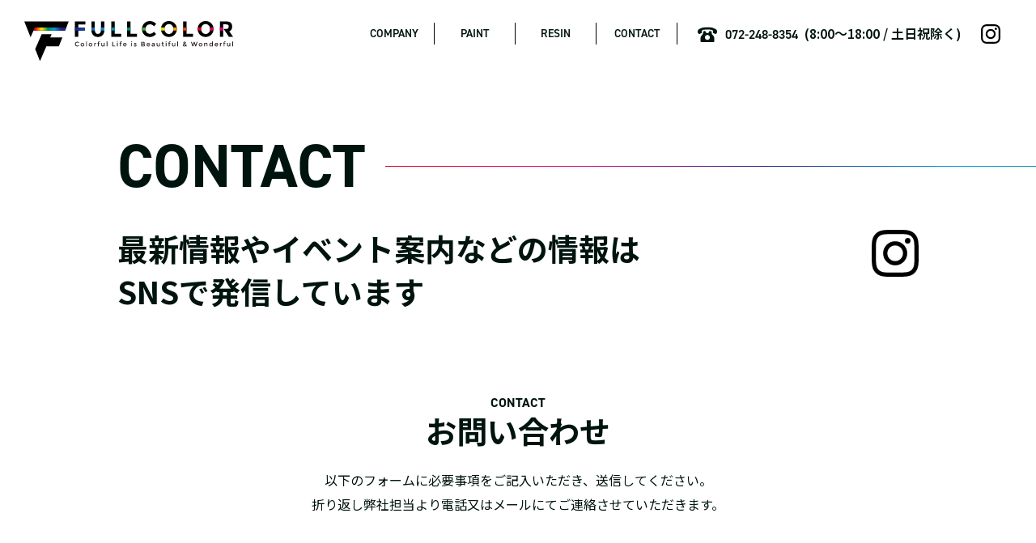

--- FILE ---
content_type: text/html; charset=UTF-8
request_url: http://fullcolor.works/contact/
body_size: 4567
content:
<!DOCTYPE html>
<html class="no-js" lang="ja">

<head>
    <meta charset="utf-8">
    <meta http-equiv="X-UA-Compatible" content="IE=edge">
    <meta name="format-detection" content="telephone=no">
    <meta name="viewport" content="width=device-width, initial-scale=1">
    <meta name="description" content="近畿一円を中心に特殊塗料を使った商品開発・販売を手がける企業のお問い合わせです。">
    <title>お問い合わせ｜Fullcolor株式会社</title>
    <meta property="og:title" content="お問い合わせ｜Fullcolor株式会社">
    <meta property="og:url" content="/">
    <meta property="og:description" content="近畿一円を中心に特殊塗料を使った商品開発・販売を手がける企業のお問い合わせです。">
    <meta property="og:type" content="website">
    <meta name="twitter:card" content="summary_large_image">
    <meta name="keywords" content="塗装,塗料,ペンキ,ペイント,リフォーム,リノベーション,外壁,内装,工事,大阪,堺市,屋根塗装,鉄部塗装,木部塗装,静電塗装,特殊塗装,吹付塗装,意匠性塗装,フルカラー,fullcolor,マンション,戸建て,工場,什器,車,モールテックス,ウォールアート,レジン,エポキシレジン,resin,樹脂,アート,oceanist,オシャニスト,波,海,自然,デザイン,ハンドメイド,家具,雑貨,テーブル,キーホルダー,プレゼント,フラワー,アートパネル,貝殻,砂浜,ビーチ,ハワイ,南国,スマホケース,コースター,アクセサリー">
    <meta property="og:image" content="/assets/img/ogp.jpg">
    <link rel="shortcut icon" href="/assets/img/favicon.ico">
    <link rel="stylesheet" href="https://use.typekit.net/edm4arp.css">
    <link rel="stylesheet" href="https://cdnjs.cloudflare.com/ajax/libs/Swiper/8.4.5/swiper-bundle.css">
    <link rel="stylesheet" href="/assets/css/app.css">
    <!-- Google tag (gtag.js) -->
    <script async src="https://www.googletagmanager.com/gtag/js?id=G-7KC57R63Y4"></script>
    <script>
        window.dataLayer = window.dataLayer || [];

        function gtag() {
            dataLayer.push(arguments);
        }
        gtag('js', new Date());
        gtag('config', 'G-7KC57R63Y4');
    </script>
</head>

<body>
    <div id="wrapper">
        <!-- header -->
        <header class="header js-anim fadeIn" id="header">
            <div class="header__inner">
                <div class="header-logo"><a href="/"><img src="/assets/img/logo_header.svg" alt="COLORFUL LIFE IS BEAUTIFUL & WONDERFUL"></a></div>
                <button id="header-hbg" class="header-hbg"><span class="bone"></span></button>
                <div class="header-main">
                    <div class="header-main__inner">
                        <div class="header-nav">
                            <ul class="header-nav__list">
                                <li><a href="/company/">COMPANY</a></li>
                                <li><a href="/paint/">PAINT</a></li>
                                <li><a href="/resin/">RESIN</a></li>
                                <li><a href="/contact/">CONTACT</a></li>
                            </ul>
                        </div>
                        <div class="header-tel">
                            <a href="tel:0722488354" class="header-tel__link"><span class="num">072-248-8354</span><span class="txt">(8:00〜18:00 / 土日祝除く)</span></a>
                        </div>
                        <div class="header-sns">
                            <ul class="sns-list">
                                <li><a href="https://www.instagram.com/fullcolor.inc/?igshid=MjEwN2IyYWYwYw%3D%3D" target="_blank"><img src="/assets/img/sns_ig_black.svg" alt="INSTAGRAM"></a></li>
                            </ul>
                        </div>
                        <div class="header-oceanist-btn">
                            <a href="https://oceanist.jp/" target="_blank" class="oceanist-btn oceanist-btn--black">
                                <div class="oceanist-btn__inner">
                                    <span class="txt">レジンのブランドサイトはこちら</span>
                                </div>
                            </a>
                        </div>
                    </div>
                </div>
            </div>
        </header>
        <!-- /header -->
        <main class="page-main p-sub p-contact">
            <div class="contact-mv">
                <div class="inner">
                    <div class="contact-mv__inner">
                        <div class="contact-mv__head">
                            <h1 class="contact-mv__headline splitting js-anim"><span class="txt" data-splitting="chars">CONTACT</span></h1>
                            <h2 class="contact-mv__ttl splitting js-anim pc"><span class="txt" data-splitting="chars">最新情報やイベント案内などの情報は</span><br><span class="txt" data-splitting="chars">SNSで発信しています</span></h2>
                            <h2 class="contact-mv__ttl  splitting js-anim sp"><span class="txt" data-splitting="chars">最新情報やイベント案内などの</span><br><span class="txt" data-splitting="chars">情報はSNSで発信しています</span></h2>
                        </div>
                        <div class="contact-mv__sns js-anim">
                            <ul class="sns-list">
                                <li><a href="https://www.instagram.com/fullcolor.inc/?igshid=MjEwN2IyYWYwYw%3D%3D" target="_blank"><img src="/assets/img/sns_ig_black.svg" alt="INSTAGRAM"></a></li>
                            </ul>
                        </div>
                    </div>
                </div>
            </div>
            <div id="contact" class="contact-inquiry">
                <div class="inner">
                    <div class="contact-inquiry__headline">
                        <div class="c-headline">
                            <h3 class="c-headline__en js-anim"><span class="txt">CONTACT</span></h3>
                            <h2 class="c-headline__ja splitting js-anim"><span class="txt" data-splitting="chars"><span class="txt">お問い合わせ</span></span></h2>
                        </div>
                        <p class="contact-inquiry__copy c-copy js-anim fadeIn">以下のフォームに必要事項をご記入いただき、送信してください。<br>折り返し弊社担当より電話又はメールにてご連絡させていただきます。</p>
                    </div>
                    <div class="contact-form">
                        <div class="frm-wrap">
                            <form method="post" action="#contact" enctype="multipart/form-data" id="formContact">
                                <input type="hidden" name="csrf_token" value="c5bebc4bac1333f8f8ffaabcbb5af80c">
                                <div class="contact-form__ctn">
                                    <div id="confirm" class="contact-form__form">  <div class="contact-form__note js-anim fadeIn">
                                            <p>※印は必須項目です。</p>
                                        </div>
                                        <div class="frm-ctrl js-anim fadeIn">
                                            <label for="f-name" class="frm-ctrl__lbl">お名前(姓名) <span class="u-requỉed">※</span></label>
                                            <div class="frm-ctrl__ctn">
                                                <input type="text" id="f-name" name="お名前(姓名)" value="" size="40" class="ipt required validate" aria-required="true" aria-invalid="false">
                                                <input type="hidden" name="required[]" value="お名前(姓名)"> 
                                            </div>
                                        </div>
                                        <div class="frm-ctrl js-anim fadeIn">
                                            <label for="f-furigana" class="frm-ctrl__lbl">お名前(ふりがな) <span class="u-requỉed">※</span></label>
                                            <div class="frm-ctrl__ctn">
                                                <input type="text" id="f-furigana" name="お名前(ふりがな)" value="" size="40" class="ipt required validate" aria-required="true" aria-invalid="false">
                                                <input type="hidden" name="required[]" value="お名前(ふりがな)"> 
                                            </div>
                                        </div>
                                        <div class="frm-ctrl js-anim fadeIn">
                                            <label for="f-company" class="frm-ctrl__lbl">会社名</label>
                                            <div class="frm-ctrl__ctn">
                                                <input type="text" name="会社名" value="" id="f-company" class="ipt">
                                            </div>
                                        </div>
                                        <div class="frm-ctrl js-anim fadeIn">
                                            <label for="f-email" class="frm-ctrl__lbl">メールアドレス <span class="u-requỉed">※</span></label>
                                            <div class="frm-ctrl__ctn">
                                                <input id="f-email" type="email" name="メールアドレス" value="" class="ipt required validate" aria-required="true" aria-invalid="false">
                                                <input type="hidden" name="email[]" value="メールアドレス">  <input type="hidden" name="required[]" value="メールアドレス"> 
                                            </div>
                                        </div>
                                        <div class="frm-ctrl js-anim fadeIn">
                                            <label for="f-tel" class="frm-ctrl__lbl">電話番号 <span class="u-requỉed">※</span></label>
                                            <div class="frm-ctrl__ctn">
                                                <input type="tel" name="電話番号" value="" id="f-tel" class="ipt required validate" aria-required="true" aria-invalid="false">
                                                <input type="hidden" name="required[]" value="電話番号"> 
                                            </div>
                                        </div>
                                        <div class="frm-ctrl js-anim fadeIn">
                                            <label class="frm-ctrl__lbl">お問い合わせの種類 <span class="u-requỉed">※</span></label>
                                            <div class="frm-ctrl__ctn">
                                                <div id="f-select1" class="c-select">
                                                    <input name="お問い合わせの種類" type="hidden" value="" class="c-select__result-input js-select-result-input required validate">
                                                    <p class="c-select__result js-select-result">選択してください</p>
                                                    <ul class="c-select__list">
                                                        <!-- <li data-value="0" data-text="選択してください" class="no-css is-select">選択してください</li> -->
                                                        <li data-value="1" data-text="塗装に関してのお問い合わせ">塗装に関してのお問い合わせ</li>
                                                        <li data-value="2" data-text="レジンに関してのお問い合わせ">レジンに関してのお問い合わせ</li>
                                                    </ul>
                                                </div>
                                                <input type="hidden" name="required[]" value="お問い合わせの種類"> 
                                            </div>
                                        </div>
                                        <div class="frm-ctrl frm-inquiry js-anim fadeIn">
                                            <label for="f-message" class="frm-ctrl__lbl full">お問い合わせの内容 <span class="u-requỉed">※</span></label>
                                            <div class="frm-ctrl__ctn inquiry">
                                                <textarea id="f-message" name="お問い合わせの内容" cols="40" rows="8" class="ipt textarea required validate" aria-required="true" aria-invalid="false"></textarea>
                                                <input type="hidden" name="required[]" value="お問い合わせの内容"> 
                                            </div>
                                        </div>
                                    </div>
                                </div>
                                <div class="privacyPolicyContact js-anim fadeIn">
                                    <h3 class="ttl">個人情報の取扱いについて<br class="sp">(プライバシーポリシー)</h3>
                                    <p>お客様の個人情報を安全に送受信するために、SSL（暗号化通信プロトコル）を使用しております。<br><a href="/privacy/" class="link-privacy">プライバシーポリシー</a>をご確認いただき、同意いただける場合は以下のチェックボックスに<br class="pc">チェックを入れて、送信するボタンを押してください。</p>
                                </div>
                                <div class="ckbPrivacy__row">
                                    <div class="ckbPrivacy js-anim fadeIn">
                                        <div class="ckbPrivacy__check">
                                            <label class="your-consent required validate"><input id="ckbPrivacy__checkbox" type="checkbox" name="privacy-check[]" value="プライバシーポリシーに同意する" ><span>プライバシーポリシーに同意する</span></label>
                                        </div>
                                    </div>
                                    <div class="wrap-btn js-anim fadeIn">
                                        <!-- <div><button class="btn-submit btn-back"><span>戻る</span></button></div> -->
                                        <div><button id="btn-submit" type="submit" value="送信する" class="btn-submit"><span>送信する</span></button></div>
                                    </div>
                                </div>
                            </form>
                        </div>
                    </div>
                </div>
            </div>
        </main>
        <!-- footer -->
        <footer class="footer" id="footer">
            <div class="footer-slogan">
                <div class="footer-slogan__inner">
                    <figure><img src="/assets/img/slogan_footer.svg" alt="COLORFUL LIFE IS BEAUTIFUL & WONDERFUL"></figure>
                    <figure><img src="/assets/img/slogan_footer.svg" alt="COLORFUL LIFE IS BEAUTIFUL & WONDERFUL"></figure>
                    <figure><img src="/assets/img/slogan_footer.svg" alt="COLORFUL LIFE IS BEAUTIFUL & WONDERFUL"></figure>
                </div>
            </div>
            <div class="footer-main">
                <div class="inner">
                    <div class="footer-group1">
                        <div class="footer-logo"><a href="/"><img src="/assets/img/logo_footer.svg" alt="COLORFUL LIFE IS BEAUTIFUL & WONDERFUL"></a></div>
                        <div class="footer-group1__right">
                            <nav class="footer-nav">
                                <ul class="footer-nav__list">
                                    <li><a href="/paint/">PAINT SERVICE</a></li>
                                    <li><a href="/company/">会社概要</a></li>
                                    <li><a href="/resin/">RESIN SERVICE</a></li>
                                    <li><a href="/contact/">お問い合わせ</a></li>
                                    <li class="sp"><a href="/contact/#privacyPolicy" class="js-anchor">プライバシーポリシー</a></li>
                                </ul>
                            </nav>
                            <div class="footer-sns">
                                <ul class="sns-list">
                                    <li><a href="https://www.instagram.com/fullcolor.inc/?igshid=MjEwN2IyYWYwYw%3D%3D" target="_blank"><img src="/assets/img/sns_ig.svg" alt="INSTAGRAM"></a></li>
                                </ul>
                            </div>
                            <div class="footer-oceanist-btn">
                                <a href="https://oceanist.jp/" target="_blank" class="oceanist-btn">
                                    <div class="oceanist-btn__inner">
                                        <span class="txt">レジンのブランドサイトはこちら</span>
                                    </div>
                                </a>
                            </div>
                        </div>
                    </div>
                    <div class="footer-group2">
                        <div class="footer-copyright"><small>&copy; 2023 Fullcolor Inc.　R2 事業再構築により作成</small></div>
                        <div class="footer-nav-other">
                            <ul>
                                <li><a href="/privacy/">プライバシーポリシー</a></li>
                            </ul>
                        </div>
                    </div>
                </div>
            </div>
        </footer>
        <div class="pagetop">
            <span><img src="/assets/img/ico_arrow_01_white.svg" alt="TOP"></span>
        </div>
        <!-- /footer -->
    </div>
    <!-- #wrapper -->
    <script src="https://cdnjs.cloudflare.com/ajax/libs/jquery/3.2.1/jquery.min.js"></script>
    <script src="/assets/js/gsap.min.js" defer></script>
    <script src="/assets/js/ScrollTrigger.min.js" defer></script>
    <script src="/assets/js/ScrollToPlugin3.min.js" defer></script>
    <script src="/assets/js/swiper-bundle.min.js" defer></script>
    <script src="/assets/js/in-view.min.js" defer></script>
    <script src="/assets/js/common.js" defer></script>
</body>

</html>

--- FILE ---
content_type: text/css
request_url: http://fullcolor.works/assets/css/app.css
body_size: 29739
content:
@charset "UTF-8";
@import url("https://fonts.googleapis.com/css2?family=Noto+Sans+JP:wght@300;400;600;700&display=swap");
.mt0 {
  margin-top: 0rem !important;
}

.mr0 {
  margin-right: 0rem !important;
}

.mb0 {
  margin-bottom: 0rem !important;
}

.ml0 {
  margin-left: 0rem !important;
}

.pt0 {
  padding-top: 0rem !important;
}

.pr0 {
  padding-right: 0rem !important;
}

.pb0 {
  padding-bottom: 0rem !important;
}

.pl0 {
  padding-left: 0rem !important;
}

.mt5 {
  margin-top: 0.5rem !important;
}

.mr5 {
  margin-right: 0.5rem !important;
}

.mb5 {
  margin-bottom: 0.5rem !important;
}

.ml5 {
  margin-left: 0.5rem !important;
}

.pt5 {
  padding-top: 0.5rem !important;
}

.pr5 {
  padding-right: 0.5rem !important;
}

.pb5 {
  padding-bottom: 0.5rem !important;
}

.pl5 {
  padding-left: 0.5rem !important;
}

.mt10 {
  margin-top: 1rem !important;
}

.mr10 {
  margin-right: 1rem !important;
}

.mb10 {
  margin-bottom: 1rem !important;
}

.ml10 {
  margin-left: 1rem !important;
}

.pt10 {
  padding-top: 1rem !important;
}

.pr10 {
  padding-right: 1rem !important;
}

.pb10 {
  padding-bottom: 1rem !important;
}

.pl10 {
  padding-left: 1rem !important;
}

.mt15 {
  margin-top: 1.5rem !important;
}

.mr15 {
  margin-right: 1.5rem !important;
}

.mb15 {
  margin-bottom: 1.5rem !important;
}

.ml15 {
  margin-left: 1.5rem !important;
}

.pt15 {
  padding-top: 1.5rem !important;
}

.pr15 {
  padding-right: 1.5rem !important;
}

.pb15 {
  padding-bottom: 1.5rem !important;
}

.pl15 {
  padding-left: 1.5rem !important;
}

.mt20 {
  margin-top: 2rem !important;
}

.mr20 {
  margin-right: 2rem !important;
}

.mb20 {
  margin-bottom: 2rem !important;
}

.ml20 {
  margin-left: 2rem !important;
}

.pt20 {
  padding-top: 2rem !important;
}

.pr20 {
  padding-right: 2rem !important;
}

.pb20 {
  padding-bottom: 2rem !important;
}

.pl20 {
  padding-left: 2rem !important;
}

.mt25 {
  margin-top: 2.5rem !important;
}

.mr25 {
  margin-right: 2.5rem !important;
}

.mb25 {
  margin-bottom: 2.5rem !important;
}

.ml25 {
  margin-left: 2.5rem !important;
}

.pt25 {
  padding-top: 2.5rem !important;
}

.pr25 {
  padding-right: 2.5rem !important;
}

.pb25 {
  padding-bottom: 2.5rem !important;
}

.pl25 {
  padding-left: 2.5rem !important;
}

.mt30 {
  margin-top: 3rem !important;
}

.mr30 {
  margin-right: 3rem !important;
}

.mb30 {
  margin-bottom: 3rem !important;
}

.ml30 {
  margin-left: 3rem !important;
}

.pt30 {
  padding-top: 3rem !important;
}

.pr30 {
  padding-right: 3rem !important;
}

.pb30 {
  padding-bottom: 3rem !important;
}

.pl30 {
  padding-left: 3rem !important;
}

.mt35 {
  margin-top: 3.5rem !important;
}

.mr35 {
  margin-right: 3.5rem !important;
}

.mb35 {
  margin-bottom: 3.5rem !important;
}

.ml35 {
  margin-left: 3.5rem !important;
}

.pt35 {
  padding-top: 3.5rem !important;
}

.pr35 {
  padding-right: 3.5rem !important;
}

.pb35 {
  padding-bottom: 3.5rem !important;
}

.pl35 {
  padding-left: 3.5rem !important;
}

.mt40 {
  margin-top: 4rem !important;
}

.mr40 {
  margin-right: 4rem !important;
}

.mb40 {
  margin-bottom: 4rem !important;
}

.ml40 {
  margin-left: 4rem !important;
}

.pt40 {
  padding-top: 4rem !important;
}

.pr40 {
  padding-right: 4rem !important;
}

.pb40 {
  padding-bottom: 4rem !important;
}

.pl40 {
  padding-left: 4rem !important;
}

.mt45 {
  margin-top: 4.5rem !important;
}

.mr45 {
  margin-right: 4.5rem !important;
}

.mb45 {
  margin-bottom: 4.5rem !important;
}

.ml45 {
  margin-left: 4.5rem !important;
}

.pt45 {
  padding-top: 4.5rem !important;
}

.pr45 {
  padding-right: 4.5rem !important;
}

.pb45 {
  padding-bottom: 4.5rem !important;
}

.pl45 {
  padding-left: 4.5rem !important;
}

.mt50 {
  margin-top: 5rem !important;
}

.mr50 {
  margin-right: 5rem !important;
}

.mb50 {
  margin-bottom: 5rem !important;
}

.ml50 {
  margin-left: 5rem !important;
}

.pt50 {
  padding-top: 5rem !important;
}

.pr50 {
  padding-right: 5rem !important;
}

.pb50 {
  padding-bottom: 5rem !important;
}

.pl50 {
  padding-left: 5rem !important;
}

.mt55 {
  margin-top: 5.5rem !important;
}

.mr55 {
  margin-right: 5.5rem !important;
}

.mb55 {
  margin-bottom: 5.5rem !important;
}

.ml55 {
  margin-left: 5.5rem !important;
}

.pt55 {
  padding-top: 5.5rem !important;
}

.pr55 {
  padding-right: 5.5rem !important;
}

.pb55 {
  padding-bottom: 5.5rem !important;
}

.pl55 {
  padding-left: 5.5rem !important;
}

.mt60 {
  margin-top: 6rem !important;
}

.mr60 {
  margin-right: 6rem !important;
}

.mb60 {
  margin-bottom: 6rem !important;
}

.ml60 {
  margin-left: 6rem !important;
}

.pt60 {
  padding-top: 6rem !important;
}

.pr60 {
  padding-right: 6rem !important;
}

.pb60 {
  padding-bottom: 6rem !important;
}

.pl60 {
  padding-left: 6rem !important;
}

.mt65 {
  margin-top: 6.5rem !important;
}

.mr65 {
  margin-right: 6.5rem !important;
}

.mb65 {
  margin-bottom: 6.5rem !important;
}

.ml65 {
  margin-left: 6.5rem !important;
}

.pt65 {
  padding-top: 6.5rem !important;
}

.pr65 {
  padding-right: 6.5rem !important;
}

.pb65 {
  padding-bottom: 6.5rem !important;
}

.pl65 {
  padding-left: 6.5rem !important;
}

.mt70 {
  margin-top: 7rem !important;
}

.mr70 {
  margin-right: 7rem !important;
}

.mb70 {
  margin-bottom: 7rem !important;
}

.ml70 {
  margin-left: 7rem !important;
}

.pt70 {
  padding-top: 7rem !important;
}

.pr70 {
  padding-right: 7rem !important;
}

.pb70 {
  padding-bottom: 7rem !important;
}

.pl70 {
  padding-left: 7rem !important;
}

.mt75 {
  margin-top: 7.5rem !important;
}

.mr75 {
  margin-right: 7.5rem !important;
}

.mb75 {
  margin-bottom: 7.5rem !important;
}

.ml75 {
  margin-left: 7.5rem !important;
}

.pt75 {
  padding-top: 7.5rem !important;
}

.pr75 {
  padding-right: 7.5rem !important;
}

.pb75 {
  padding-bottom: 7.5rem !important;
}

.pl75 {
  padding-left: 7.5rem !important;
}

.mt80 {
  margin-top: 8rem !important;
}

.mr80 {
  margin-right: 8rem !important;
}

.mb80 {
  margin-bottom: 8rem !important;
}

.ml80 {
  margin-left: 8rem !important;
}

.pt80 {
  padding-top: 8rem !important;
}

.pr80 {
  padding-right: 8rem !important;
}

.pb80 {
  padding-bottom: 8rem !important;
}

.pl80 {
  padding-left: 8rem !important;
}

.mt85 {
  margin-top: 8.5rem !important;
}

.mr85 {
  margin-right: 8.5rem !important;
}

.mb85 {
  margin-bottom: 8.5rem !important;
}

.ml85 {
  margin-left: 8.5rem !important;
}

.pt85 {
  padding-top: 8.5rem !important;
}

.pr85 {
  padding-right: 8.5rem !important;
}

.pb85 {
  padding-bottom: 8.5rem !important;
}

.pl85 {
  padding-left: 8.5rem !important;
}

.mt90 {
  margin-top: 9rem !important;
}

.mr90 {
  margin-right: 9rem !important;
}

.mb90 {
  margin-bottom: 9rem !important;
}

.ml90 {
  margin-left: 9rem !important;
}

.pt90 {
  padding-top: 9rem !important;
}

.pr90 {
  padding-right: 9rem !important;
}

.pb90 {
  padding-bottom: 9rem !important;
}

.pl90 {
  padding-left: 9rem !important;
}

.mt95 {
  margin-top: 9.5rem !important;
}

.mr95 {
  margin-right: 9.5rem !important;
}

.mb95 {
  margin-bottom: 9.5rem !important;
}

.ml95 {
  margin-left: 9.5rem !important;
}

.pt95 {
  padding-top: 9.5rem !important;
}

.pr95 {
  padding-right: 9.5rem !important;
}

.pb95 {
  padding-bottom: 9.5rem !important;
}

.pl95 {
  padding-left: 9.5rem !important;
}

.mt100 {
  margin-top: 10rem !important;
}

.mr100 {
  margin-right: 10rem !important;
}

.mb100 {
  margin-bottom: 10rem !important;
}

.ml100 {
  margin-left: 10rem !important;
}

.pt100 {
  padding-top: 10rem !important;
}

.pr100 {
  padding-right: 10rem !important;
}

.pb100 {
  padding-bottom: 10rem !important;
}

.pl100 {
  padding-left: 10rem !important;
}

@media screen and (min-width: 768px) {
  .pc-mt0 {
    margin-top: 0rem !important;
  }
  .pc-mr0 {
    margin-right: 0rem !important;
  }
  .pc-mb0 {
    margin-bottom: 0rem !important;
  }
  .pc-ml0 {
    margin-left: 0rem !important;
  }
  .pc-pt0 {
    padding-top: 0rem !important;
  }
  .pc-pr0 {
    padding-right: 0rem !important;
  }
  .pc-pb0 {
    padding-bottom: 0rem !important;
  }
  .pc-pl0 {
    padding-left: 0rem !important;
  }
  .pc-mt5 {
    margin-top: 0.5rem !important;
  }
  .pc-mr5 {
    margin-right: 0.5rem !important;
  }
  .pc-mb5 {
    margin-bottom: 0.5rem !important;
  }
  .pc-ml5 {
    margin-left: 0.5rem !important;
  }
  .pc-pt5 {
    padding-top: 0.5rem !important;
  }
  .pc-pr5 {
    padding-right: 0.5rem !important;
  }
  .pc-pb5 {
    padding-bottom: 0.5rem !important;
  }
  .pc-pl5 {
    padding-left: 0.5rem !important;
  }
  .pc-mt10 {
    margin-top: 1rem !important;
  }
  .pc-mr10 {
    margin-right: 1rem !important;
  }
  .pc-mb10 {
    margin-bottom: 1rem !important;
  }
  .pc-ml10 {
    margin-left: 1rem !important;
  }
  .pc-pt10 {
    padding-top: 1rem !important;
  }
  .pc-pr10 {
    padding-right: 1rem !important;
  }
  .pc-pb10 {
    padding-bottom: 1rem !important;
  }
  .pc-pl10 {
    padding-left: 1rem !important;
  }
  .pc-mt15 {
    margin-top: 1.5rem !important;
  }
  .pc-mr15 {
    margin-right: 1.5rem !important;
  }
  .pc-mb15 {
    margin-bottom: 1.5rem !important;
  }
  .pc-ml15 {
    margin-left: 1.5rem !important;
  }
  .pc-pt15 {
    padding-top: 1.5rem !important;
  }
  .pc-pr15 {
    padding-right: 1.5rem !important;
  }
  .pc-pb15 {
    padding-bottom: 1.5rem !important;
  }
  .pc-pl15 {
    padding-left: 1.5rem !important;
  }
  .pc-mt20 {
    margin-top: 2rem !important;
  }
  .pc-mr20 {
    margin-right: 2rem !important;
  }
  .pc-mb20 {
    margin-bottom: 2rem !important;
  }
  .pc-ml20 {
    margin-left: 2rem !important;
  }
  .pc-pt20 {
    padding-top: 2rem !important;
  }
  .pc-pr20 {
    padding-right: 2rem !important;
  }
  .pc-pb20 {
    padding-bottom: 2rem !important;
  }
  .pc-pl20 {
    padding-left: 2rem !important;
  }
  .pc-mt25 {
    margin-top: 2.5rem !important;
  }
  .pc-mr25 {
    margin-right: 2.5rem !important;
  }
  .pc-mb25 {
    margin-bottom: 2.5rem !important;
  }
  .pc-ml25 {
    margin-left: 2.5rem !important;
  }
  .pc-pt25 {
    padding-top: 2.5rem !important;
  }
  .pc-pr25 {
    padding-right: 2.5rem !important;
  }
  .pc-pb25 {
    padding-bottom: 2.5rem !important;
  }
  .pc-pl25 {
    padding-left: 2.5rem !important;
  }
  .pc-mt30 {
    margin-top: 3rem !important;
  }
  .pc-mr30 {
    margin-right: 3rem !important;
  }
  .pc-mb30 {
    margin-bottom: 3rem !important;
  }
  .pc-ml30 {
    margin-left: 3rem !important;
  }
  .pc-pt30 {
    padding-top: 3rem !important;
  }
  .pc-pr30 {
    padding-right: 3rem !important;
  }
  .pc-pb30 {
    padding-bottom: 3rem !important;
  }
  .pc-pl30 {
    padding-left: 3rem !important;
  }
  .pc-mt35 {
    margin-top: 3.5rem !important;
  }
  .pc-mr35 {
    margin-right: 3.5rem !important;
  }
  .pc-mb35 {
    margin-bottom: 3.5rem !important;
  }
  .pc-ml35 {
    margin-left: 3.5rem !important;
  }
  .pc-pt35 {
    padding-top: 3.5rem !important;
  }
  .pc-pr35 {
    padding-right: 3.5rem !important;
  }
  .pc-pb35 {
    padding-bottom: 3.5rem !important;
  }
  .pc-pl35 {
    padding-left: 3.5rem !important;
  }
  .pc-mt40 {
    margin-top: 4rem !important;
  }
  .pc-mr40 {
    margin-right: 4rem !important;
  }
  .pc-mb40 {
    margin-bottom: 4rem !important;
  }
  .pc-ml40 {
    margin-left: 4rem !important;
  }
  .pc-pt40 {
    padding-top: 4rem !important;
  }
  .pc-pr40 {
    padding-right: 4rem !important;
  }
  .pc-pb40 {
    padding-bottom: 4rem !important;
  }
  .pc-pl40 {
    padding-left: 4rem !important;
  }
  .pc-mt45 {
    margin-top: 4.5rem !important;
  }
  .pc-mr45 {
    margin-right: 4.5rem !important;
  }
  .pc-mb45 {
    margin-bottom: 4.5rem !important;
  }
  .pc-ml45 {
    margin-left: 4.5rem !important;
  }
  .pc-pt45 {
    padding-top: 4.5rem !important;
  }
  .pc-pr45 {
    padding-right: 4.5rem !important;
  }
  .pc-pb45 {
    padding-bottom: 4.5rem !important;
  }
  .pc-pl45 {
    padding-left: 4.5rem !important;
  }
  .pc-mt50 {
    margin-top: 5rem !important;
  }
  .pc-mr50 {
    margin-right: 5rem !important;
  }
  .pc-mb50 {
    margin-bottom: 5rem !important;
  }
  .pc-ml50 {
    margin-left: 5rem !important;
  }
  .pc-pt50 {
    padding-top: 5rem !important;
  }
  .pc-pr50 {
    padding-right: 5rem !important;
  }
  .pc-pb50 {
    padding-bottom: 5rem !important;
  }
  .pc-pl50 {
    padding-left: 5rem !important;
  }
  .pc-mt55 {
    margin-top: 5.5rem !important;
  }
  .pc-mr55 {
    margin-right: 5.5rem !important;
  }
  .pc-mb55 {
    margin-bottom: 5.5rem !important;
  }
  .pc-ml55 {
    margin-left: 5.5rem !important;
  }
  .pc-pt55 {
    padding-top: 5.5rem !important;
  }
  .pc-pr55 {
    padding-right: 5.5rem !important;
  }
  .pc-pb55 {
    padding-bottom: 5.5rem !important;
  }
  .pc-pl55 {
    padding-left: 5.5rem !important;
  }
  .pc-mt60 {
    margin-top: 6rem !important;
  }
  .pc-mr60 {
    margin-right: 6rem !important;
  }
  .pc-mb60 {
    margin-bottom: 6rem !important;
  }
  .pc-ml60 {
    margin-left: 6rem !important;
  }
  .pc-pt60 {
    padding-top: 6rem !important;
  }
  .pc-pr60 {
    padding-right: 6rem !important;
  }
  .pc-pb60 {
    padding-bottom: 6rem !important;
  }
  .pc-pl60 {
    padding-left: 6rem !important;
  }
  .pc-mt65 {
    margin-top: 6.5rem !important;
  }
  .pc-mr65 {
    margin-right: 6.5rem !important;
  }
  .pc-mb65 {
    margin-bottom: 6.5rem !important;
  }
  .pc-ml65 {
    margin-left: 6.5rem !important;
  }
  .pc-pt65 {
    padding-top: 6.5rem !important;
  }
  .pc-pr65 {
    padding-right: 6.5rem !important;
  }
  .pc-pb65 {
    padding-bottom: 6.5rem !important;
  }
  .pc-pl65 {
    padding-left: 6.5rem !important;
  }
  .pc-mt70 {
    margin-top: 7rem !important;
  }
  .pc-mr70 {
    margin-right: 7rem !important;
  }
  .pc-mb70 {
    margin-bottom: 7rem !important;
  }
  .pc-ml70 {
    margin-left: 7rem !important;
  }
  .pc-pt70 {
    padding-top: 7rem !important;
  }
  .pc-pr70 {
    padding-right: 7rem !important;
  }
  .pc-pb70 {
    padding-bottom: 7rem !important;
  }
  .pc-pl70 {
    padding-left: 7rem !important;
  }
  .pc-mt75 {
    margin-top: 7.5rem !important;
  }
  .pc-mr75 {
    margin-right: 7.5rem !important;
  }
  .pc-mb75 {
    margin-bottom: 7.5rem !important;
  }
  .pc-ml75 {
    margin-left: 7.5rem !important;
  }
  .pc-pt75 {
    padding-top: 7.5rem !important;
  }
  .pc-pr75 {
    padding-right: 7.5rem !important;
  }
  .pc-pb75 {
    padding-bottom: 7.5rem !important;
  }
  .pc-pl75 {
    padding-left: 7.5rem !important;
  }
  .pc-mt80 {
    margin-top: 8rem !important;
  }
  .pc-mr80 {
    margin-right: 8rem !important;
  }
  .pc-mb80 {
    margin-bottom: 8rem !important;
  }
  .pc-ml80 {
    margin-left: 8rem !important;
  }
  .pc-pt80 {
    padding-top: 8rem !important;
  }
  .pc-pr80 {
    padding-right: 8rem !important;
  }
  .pc-pb80 {
    padding-bottom: 8rem !important;
  }
  .pc-pl80 {
    padding-left: 8rem !important;
  }
  .pc-mt85 {
    margin-top: 8.5rem !important;
  }
  .pc-mr85 {
    margin-right: 8.5rem !important;
  }
  .pc-mb85 {
    margin-bottom: 8.5rem !important;
  }
  .pc-ml85 {
    margin-left: 8.5rem !important;
  }
  .pc-pt85 {
    padding-top: 8.5rem !important;
  }
  .pc-pr85 {
    padding-right: 8.5rem !important;
  }
  .pc-pb85 {
    padding-bottom: 8.5rem !important;
  }
  .pc-pl85 {
    padding-left: 8.5rem !important;
  }
  .pc-mt90 {
    margin-top: 9rem !important;
  }
  .pc-mr90 {
    margin-right: 9rem !important;
  }
  .pc-mb90 {
    margin-bottom: 9rem !important;
  }
  .pc-ml90 {
    margin-left: 9rem !important;
  }
  .pc-pt90 {
    padding-top: 9rem !important;
  }
  .pc-pr90 {
    padding-right: 9rem !important;
  }
  .pc-pb90 {
    padding-bottom: 9rem !important;
  }
  .pc-pl90 {
    padding-left: 9rem !important;
  }
  .pc-mt95 {
    margin-top: 9.5rem !important;
  }
  .pc-mr95 {
    margin-right: 9.5rem !important;
  }
  .pc-mb95 {
    margin-bottom: 9.5rem !important;
  }
  .pc-ml95 {
    margin-left: 9.5rem !important;
  }
  .pc-pt95 {
    padding-top: 9.5rem !important;
  }
  .pc-pr95 {
    padding-right: 9.5rem !important;
  }
  .pc-pb95 {
    padding-bottom: 9.5rem !important;
  }
  .pc-pl95 {
    padding-left: 9.5rem !important;
  }
  .pc-mt100 {
    margin-top: 10rem !important;
  }
  .pc-mr100 {
    margin-right: 10rem !important;
  }
  .pc-mb100 {
    margin-bottom: 10rem !important;
  }
  .pc-ml100 {
    margin-left: 10rem !important;
  }
  .pc-pt100 {
    padding-top: 10rem !important;
  }
  .pc-pr100 {
    padding-right: 10rem !important;
  }
  .pc-pb100 {
    padding-bottom: 10rem !important;
  }
  .pc-pl100 {
    padding-left: 10rem !important;
  }
}

@media screen and (max-width: 767px) {
  .sp-mt0 {
    margin-top: 0rem !important;
  }
  .sp-mr0 {
    margin-right: 0rem !important;
  }
  .sp-mb0 {
    margin-bottom: 0rem !important;
  }
  .sp-ml0 {
    margin-left: 0rem !important;
  }
  .sp-pt0 {
    padding-top: 0rem !important;
  }
  .sp-pr0 {
    padding-right: 0rem !important;
  }
  .sp-pb0 {
    padding-bottom: 0rem !important;
  }
  .sp-pl0 {
    padding-left: 0rem !important;
  }
  .sp-mt5 {
    margin-top: 0.5rem !important;
  }
  .sp-mr5 {
    margin-right: 0.5rem !important;
  }
  .sp-mb5 {
    margin-bottom: 0.5rem !important;
  }
  .sp-ml5 {
    margin-left: 0.5rem !important;
  }
  .sp-pt5 {
    padding-top: 0.5rem !important;
  }
  .sp-pr5 {
    padding-right: 0.5rem !important;
  }
  .sp-pb5 {
    padding-bottom: 0.5rem !important;
  }
  .sp-pl5 {
    padding-left: 0.5rem !important;
  }
  .sp-mt10 {
    margin-top: 1rem !important;
  }
  .sp-mr10 {
    margin-right: 1rem !important;
  }
  .sp-mb10 {
    margin-bottom: 1rem !important;
  }
  .sp-ml10 {
    margin-left: 1rem !important;
  }
  .sp-pt10 {
    padding-top: 1rem !important;
  }
  .sp-pr10 {
    padding-right: 1rem !important;
  }
  .sp-pb10 {
    padding-bottom: 1rem !important;
  }
  .sp-pl10 {
    padding-left: 1rem !important;
  }
  .sp-mt15 {
    margin-top: 1.5rem !important;
  }
  .sp-mr15 {
    margin-right: 1.5rem !important;
  }
  .sp-mb15 {
    margin-bottom: 1.5rem !important;
  }
  .sp-ml15 {
    margin-left: 1.5rem !important;
  }
  .sp-pt15 {
    padding-top: 1.5rem !important;
  }
  .sp-pr15 {
    padding-right: 1.5rem !important;
  }
  .sp-pb15 {
    padding-bottom: 1.5rem !important;
  }
  .sp-pl15 {
    padding-left: 1.5rem !important;
  }
  .sp-mt20 {
    margin-top: 2rem !important;
  }
  .sp-mr20 {
    margin-right: 2rem !important;
  }
  .sp-mb20 {
    margin-bottom: 2rem !important;
  }
  .sp-ml20 {
    margin-left: 2rem !important;
  }
  .sp-pt20 {
    padding-top: 2rem !important;
  }
  .sp-pr20 {
    padding-right: 2rem !important;
  }
  .sp-pb20 {
    padding-bottom: 2rem !important;
  }
  .sp-pl20 {
    padding-left: 2rem !important;
  }
  .sp-mt25 {
    margin-top: 2.5rem !important;
  }
  .sp-mr25 {
    margin-right: 2.5rem !important;
  }
  .sp-mb25 {
    margin-bottom: 2.5rem !important;
  }
  .sp-ml25 {
    margin-left: 2.5rem !important;
  }
  .sp-pt25 {
    padding-top: 2.5rem !important;
  }
  .sp-pr25 {
    padding-right: 2.5rem !important;
  }
  .sp-pb25 {
    padding-bottom: 2.5rem !important;
  }
  .sp-pl25 {
    padding-left: 2.5rem !important;
  }
  .sp-mt30 {
    margin-top: 3rem !important;
  }
  .sp-mr30 {
    margin-right: 3rem !important;
  }
  .sp-mb30 {
    margin-bottom: 3rem !important;
  }
  .sp-ml30 {
    margin-left: 3rem !important;
  }
  .sp-pt30 {
    padding-top: 3rem !important;
  }
  .sp-pr30 {
    padding-right: 3rem !important;
  }
  .sp-pb30 {
    padding-bottom: 3rem !important;
  }
  .sp-pl30 {
    padding-left: 3rem !important;
  }
  .sp-mt35 {
    margin-top: 3.5rem !important;
  }
  .sp-mr35 {
    margin-right: 3.5rem !important;
  }
  .sp-mb35 {
    margin-bottom: 3.5rem !important;
  }
  .sp-ml35 {
    margin-left: 3.5rem !important;
  }
  .sp-pt35 {
    padding-top: 3.5rem !important;
  }
  .sp-pr35 {
    padding-right: 3.5rem !important;
  }
  .sp-pb35 {
    padding-bottom: 3.5rem !important;
  }
  .sp-pl35 {
    padding-left: 3.5rem !important;
  }
  .sp-mt40 {
    margin-top: 4rem !important;
  }
  .sp-mr40 {
    margin-right: 4rem !important;
  }
  .sp-mb40 {
    margin-bottom: 4rem !important;
  }
  .sp-ml40 {
    margin-left: 4rem !important;
  }
  .sp-pt40 {
    padding-top: 4rem !important;
  }
  .sp-pr40 {
    padding-right: 4rem !important;
  }
  .sp-pb40 {
    padding-bottom: 4rem !important;
  }
  .sp-pl40 {
    padding-left: 4rem !important;
  }
  .sp-mt45 {
    margin-top: 4.5rem !important;
  }
  .sp-mr45 {
    margin-right: 4.5rem !important;
  }
  .sp-mb45 {
    margin-bottom: 4.5rem !important;
  }
  .sp-ml45 {
    margin-left: 4.5rem !important;
  }
  .sp-pt45 {
    padding-top: 4.5rem !important;
  }
  .sp-pr45 {
    padding-right: 4.5rem !important;
  }
  .sp-pb45 {
    padding-bottom: 4.5rem !important;
  }
  .sp-pl45 {
    padding-left: 4.5rem !important;
  }
  .sp-mt50 {
    margin-top: 5rem !important;
  }
  .sp-mr50 {
    margin-right: 5rem !important;
  }
  .sp-mb50 {
    margin-bottom: 5rem !important;
  }
  .sp-ml50 {
    margin-left: 5rem !important;
  }
  .sp-pt50 {
    padding-top: 5rem !important;
  }
  .sp-pr50 {
    padding-right: 5rem !important;
  }
  .sp-pb50 {
    padding-bottom: 5rem !important;
  }
  .sp-pl50 {
    padding-left: 5rem !important;
  }
  .sp-mt55 {
    margin-top: 5.5rem !important;
  }
  .sp-mr55 {
    margin-right: 5.5rem !important;
  }
  .sp-mb55 {
    margin-bottom: 5.5rem !important;
  }
  .sp-ml55 {
    margin-left: 5.5rem !important;
  }
  .sp-pt55 {
    padding-top: 5.5rem !important;
  }
  .sp-pr55 {
    padding-right: 5.5rem !important;
  }
  .sp-pb55 {
    padding-bottom: 5.5rem !important;
  }
  .sp-pl55 {
    padding-left: 5.5rem !important;
  }
  .sp-mt60 {
    margin-top: 6rem !important;
  }
  .sp-mr60 {
    margin-right: 6rem !important;
  }
  .sp-mb60 {
    margin-bottom: 6rem !important;
  }
  .sp-ml60 {
    margin-left: 6rem !important;
  }
  .sp-pt60 {
    padding-top: 6rem !important;
  }
  .sp-pr60 {
    padding-right: 6rem !important;
  }
  .sp-pb60 {
    padding-bottom: 6rem !important;
  }
  .sp-pl60 {
    padding-left: 6rem !important;
  }
  .sp-mt65 {
    margin-top: 6.5rem !important;
  }
  .sp-mr65 {
    margin-right: 6.5rem !important;
  }
  .sp-mb65 {
    margin-bottom: 6.5rem !important;
  }
  .sp-ml65 {
    margin-left: 6.5rem !important;
  }
  .sp-pt65 {
    padding-top: 6.5rem !important;
  }
  .sp-pr65 {
    padding-right: 6.5rem !important;
  }
  .sp-pb65 {
    padding-bottom: 6.5rem !important;
  }
  .sp-pl65 {
    padding-left: 6.5rem !important;
  }
  .sp-mt70 {
    margin-top: 7rem !important;
  }
  .sp-mr70 {
    margin-right: 7rem !important;
  }
  .sp-mb70 {
    margin-bottom: 7rem !important;
  }
  .sp-ml70 {
    margin-left: 7rem !important;
  }
  .sp-pt70 {
    padding-top: 7rem !important;
  }
  .sp-pr70 {
    padding-right: 7rem !important;
  }
  .sp-pb70 {
    padding-bottom: 7rem !important;
  }
  .sp-pl70 {
    padding-left: 7rem !important;
  }
  .sp-mt75 {
    margin-top: 7.5rem !important;
  }
  .sp-mr75 {
    margin-right: 7.5rem !important;
  }
  .sp-mb75 {
    margin-bottom: 7.5rem !important;
  }
  .sp-ml75 {
    margin-left: 7.5rem !important;
  }
  .sp-pt75 {
    padding-top: 7.5rem !important;
  }
  .sp-pr75 {
    padding-right: 7.5rem !important;
  }
  .sp-pb75 {
    padding-bottom: 7.5rem !important;
  }
  .sp-pl75 {
    padding-left: 7.5rem !important;
  }
  .sp-mt80 {
    margin-top: 8rem !important;
  }
  .sp-mr80 {
    margin-right: 8rem !important;
  }
  .sp-mb80 {
    margin-bottom: 8rem !important;
  }
  .sp-ml80 {
    margin-left: 8rem !important;
  }
  .sp-pt80 {
    padding-top: 8rem !important;
  }
  .sp-pr80 {
    padding-right: 8rem !important;
  }
  .sp-pb80 {
    padding-bottom: 8rem !important;
  }
  .sp-pl80 {
    padding-left: 8rem !important;
  }
  .sp-mt85 {
    margin-top: 8.5rem !important;
  }
  .sp-mr85 {
    margin-right: 8.5rem !important;
  }
  .sp-mb85 {
    margin-bottom: 8.5rem !important;
  }
  .sp-ml85 {
    margin-left: 8.5rem !important;
  }
  .sp-pt85 {
    padding-top: 8.5rem !important;
  }
  .sp-pr85 {
    padding-right: 8.5rem !important;
  }
  .sp-pb85 {
    padding-bottom: 8.5rem !important;
  }
  .sp-pl85 {
    padding-left: 8.5rem !important;
  }
  .sp-mt90 {
    margin-top: 9rem !important;
  }
  .sp-mr90 {
    margin-right: 9rem !important;
  }
  .sp-mb90 {
    margin-bottom: 9rem !important;
  }
  .sp-ml90 {
    margin-left: 9rem !important;
  }
  .sp-pt90 {
    padding-top: 9rem !important;
  }
  .sp-pr90 {
    padding-right: 9rem !important;
  }
  .sp-pb90 {
    padding-bottom: 9rem !important;
  }
  .sp-pl90 {
    padding-left: 9rem !important;
  }
  .sp-mt95 {
    margin-top: 9.5rem !important;
  }
  .sp-mr95 {
    margin-right: 9.5rem !important;
  }
  .sp-mb95 {
    margin-bottom: 9.5rem !important;
  }
  .sp-ml95 {
    margin-left: 9.5rem !important;
  }
  .sp-pt95 {
    padding-top: 9.5rem !important;
  }
  .sp-pr95 {
    padding-right: 9.5rem !important;
  }
  .sp-pb95 {
    padding-bottom: 9.5rem !important;
  }
  .sp-pl95 {
    padding-left: 9.5rem !important;
  }
  .sp-mt100 {
    margin-top: 10rem !important;
  }
  .sp-mr100 {
    margin-right: 10rem !important;
  }
  .sp-mb100 {
    margin-bottom: 10rem !important;
  }
  .sp-ml100 {
    margin-left: 10rem !important;
  }
  .sp-pt100 {
    padding-top: 10rem !important;
  }
  .sp-pr100 {
    padding-right: 10rem !important;
  }
  .sp-pb100 {
    padding-bottom: 10rem !important;
  }
  .sp-pl100 {
    padding-left: 10rem !important;
  }
}

.col-0p {
  width: 0%;
}

.col-1p {
  width: 1%;
}

.col-2p {
  width: 2%;
}

.col-3p {
  width: 3%;
}

.col-4p {
  width: 4%;
}

.col-5p {
  width: 5%;
}

.col-6p {
  width: 6%;
}

.col-7p {
  width: 7%;
}

.col-8p {
  width: 8%;
}

.col-9p {
  width: 9%;
}

.col-10p {
  width: 10%;
}

.col-11p {
  width: 11%;
}

.col-12p {
  width: 12%;
}

.col-13p {
  width: 13%;
}

.col-14p {
  width: 14%;
}

.col-15p {
  width: 15%;
}

.col-16p {
  width: 16%;
}

.col-17p {
  width: 17%;
}

.col-18p {
  width: 18%;
}

.col-19p {
  width: 19%;
}

.col-20p {
  width: 20%;
}

.col-21p {
  width: 21%;
}

.col-22p {
  width: 22%;
}

.col-23p {
  width: 23%;
}

.col-24p {
  width: 24%;
}

.col-25p {
  width: 25%;
}

.col-26p {
  width: 26%;
}

.col-27p {
  width: 27%;
}

.col-28p {
  width: 28%;
}

.col-29p {
  width: 29%;
}

.col-30p {
  width: 30%;
}

.col-31p {
  width: 31%;
}

.col-32p {
  width: 32%;
}

.col-33p {
  width: 33%;
}

.col-34p {
  width: 34%;
}

.col-35p {
  width: 35%;
}

.col-36p {
  width: 36%;
}

.col-37p {
  width: 37%;
}

.col-38p {
  width: 38%;
}

.col-39p {
  width: 39%;
}

.col-40p {
  width: 40%;
}

.col-41p {
  width: 41%;
}

.col-42p {
  width: 42%;
}

.col-43p {
  width: 43%;
}

.col-44p {
  width: 44%;
}

.col-45p {
  width: 45%;
}

.col-46p {
  width: 46%;
}

.col-47p {
  width: 47%;
}

.col-48p {
  width: 48%;
}

.col-49p {
  width: 49%;
}

.col-50p {
  width: 50%;
}

.col-51p {
  width: 51%;
}

.col-52p {
  width: 52%;
}

.col-53p {
  width: 53%;
}

.col-54p {
  width: 54%;
}

.col-55p {
  width: 55%;
}

.col-56p {
  width: 56%;
}

.col-57p {
  width: 57%;
}

.col-58p {
  width: 58%;
}

.col-59p {
  width: 59%;
}

.col-60p {
  width: 60%;
}

.col-61p {
  width: 61%;
}

.col-62p {
  width: 62%;
}

.col-63p {
  width: 63%;
}

.col-64p {
  width: 64%;
}

.col-65p {
  width: 65%;
}

.col-66p {
  width: 66%;
}

.col-67p {
  width: 67%;
}

.col-68p {
  width: 68%;
}

.col-69p {
  width: 69%;
}

.col-70p {
  width: 70%;
}

.col-71p {
  width: 71%;
}

.col-72p {
  width: 72%;
}

.col-73p {
  width: 73%;
}

.col-74p {
  width: 74%;
}

.col-75p {
  width: 75%;
}

.col-76p {
  width: 76%;
}

.col-77p {
  width: 77%;
}

.col-78p {
  width: 78%;
}

.col-79p {
  width: 79%;
}

.col-80p {
  width: 80%;
}

.col-81p {
  width: 81%;
}

.col-82p {
  width: 82%;
}

.col-83p {
  width: 83%;
}

.col-84p {
  width: 84%;
}

.col-85p {
  width: 85%;
}

.col-86p {
  width: 86%;
}

.col-87p {
  width: 87%;
}

.col-88p {
  width: 88%;
}

.col-89p {
  width: 89%;
}

.col-90p {
  width: 90%;
}

.col-91p {
  width: 91%;
}

.col-92p {
  width: 92%;
}

.col-93p {
  width: 93%;
}

.col-94p {
  width: 94%;
}

.col-95p {
  width: 95%;
}

.col-96p {
  width: 96%;
}

.col-97p {
  width: 97%;
}

.col-98p {
  width: 98%;
}

.col-99p {
  width: 99%;
}

.col-100p {
  width: 100%;
}

@media screen and (max-width: 767px) {
  .col-0p-sp {
    width: 0%;
  }
  .col-1p-sp {
    width: 1%;
  }
  .col-2p-sp {
    width: 2%;
  }
  .col-3p-sp {
    width: 3%;
  }
  .col-4p-sp {
    width: 4%;
  }
  .col-5p-sp {
    width: 5%;
  }
  .col-6p-sp {
    width: 6%;
  }
  .col-7p-sp {
    width: 7%;
  }
  .col-8p-sp {
    width: 8%;
  }
  .col-9p-sp {
    width: 9%;
  }
  .col-10p-sp {
    width: 10%;
  }
  .col-11p-sp {
    width: 11%;
  }
  .col-12p-sp {
    width: 12%;
  }
  .col-13p-sp {
    width: 13%;
  }
  .col-14p-sp {
    width: 14%;
  }
  .col-15p-sp {
    width: 15%;
  }
  .col-16p-sp {
    width: 16%;
  }
  .col-17p-sp {
    width: 17%;
  }
  .col-18p-sp {
    width: 18%;
  }
  .col-19p-sp {
    width: 19%;
  }
  .col-20p-sp {
    width: 20%;
  }
  .col-21p-sp {
    width: 21%;
  }
  .col-22p-sp {
    width: 22%;
  }
  .col-23p-sp {
    width: 23%;
  }
  .col-24p-sp {
    width: 24%;
  }
  .col-25p-sp {
    width: 25%;
  }
  .col-26p-sp {
    width: 26%;
  }
  .col-27p-sp {
    width: 27%;
  }
  .col-28p-sp {
    width: 28%;
  }
  .col-29p-sp {
    width: 29%;
  }
  .col-30p-sp {
    width: 30%;
  }
  .col-31p-sp {
    width: 31%;
  }
  .col-32p-sp {
    width: 32%;
  }
  .col-33p-sp {
    width: 33%;
  }
  .col-34p-sp {
    width: 34%;
  }
  .col-35p-sp {
    width: 35%;
  }
  .col-36p-sp {
    width: 36%;
  }
  .col-37p-sp {
    width: 37%;
  }
  .col-38p-sp {
    width: 38%;
  }
  .col-39p-sp {
    width: 39%;
  }
  .col-40p-sp {
    width: 40%;
  }
  .col-41p-sp {
    width: 41%;
  }
  .col-42p-sp {
    width: 42%;
  }
  .col-43p-sp {
    width: 43%;
  }
  .col-44p-sp {
    width: 44%;
  }
  .col-45p-sp {
    width: 45%;
  }
  .col-46p-sp {
    width: 46%;
  }
  .col-47p-sp {
    width: 47%;
  }
  .col-48p-sp {
    width: 48%;
  }
  .col-49p-sp {
    width: 49%;
  }
  .col-50p-sp {
    width: 50%;
  }
  .col-51p-sp {
    width: 51%;
  }
  .col-52p-sp {
    width: 52%;
  }
  .col-53p-sp {
    width: 53%;
  }
  .col-54p-sp {
    width: 54%;
  }
  .col-55p-sp {
    width: 55%;
  }
  .col-56p-sp {
    width: 56%;
  }
  .col-57p-sp {
    width: 57%;
  }
  .col-58p-sp {
    width: 58%;
  }
  .col-59p-sp {
    width: 59%;
  }
  .col-60p-sp {
    width: 60%;
  }
  .col-61p-sp {
    width: 61%;
  }
  .col-62p-sp {
    width: 62%;
  }
  .col-63p-sp {
    width: 63%;
  }
  .col-64p-sp {
    width: 64%;
  }
  .col-65p-sp {
    width: 65%;
  }
  .col-66p-sp {
    width: 66%;
  }
  .col-67p-sp {
    width: 67%;
  }
  .col-68p-sp {
    width: 68%;
  }
  .col-69p-sp {
    width: 69%;
  }
  .col-70p-sp {
    width: 70%;
  }
  .col-71p-sp {
    width: 71%;
  }
  .col-72p-sp {
    width: 72%;
  }
  .col-73p-sp {
    width: 73%;
  }
  .col-74p-sp {
    width: 74%;
  }
  .col-75p-sp {
    width: 75%;
  }
  .col-76p-sp {
    width: 76%;
  }
  .col-77p-sp {
    width: 77%;
  }
  .col-78p-sp {
    width: 78%;
  }
  .col-79p-sp {
    width: 79%;
  }
  .col-80p-sp {
    width: 80%;
  }
  .col-81p-sp {
    width: 81%;
  }
  .col-82p-sp {
    width: 82%;
  }
  .col-83p-sp {
    width: 83%;
  }
  .col-84p-sp {
    width: 84%;
  }
  .col-85p-sp {
    width: 85%;
  }
  .col-86p-sp {
    width: 86%;
  }
  .col-87p-sp {
    width: 87%;
  }
  .col-88p-sp {
    width: 88%;
  }
  .col-89p-sp {
    width: 89%;
  }
  .col-90p-sp {
    width: 90%;
  }
  .col-91p-sp {
    width: 91%;
  }
  .col-92p-sp {
    width: 92%;
  }
  .col-93p-sp {
    width: 93%;
  }
  .col-94p-sp {
    width: 94%;
  }
  .col-95p-sp {
    width: 95%;
  }
  .col-96p-sp {
    width: 96%;
  }
  .col-97p-sp {
    width: 97%;
  }
  .col-98p-sp {
    width: 98%;
  }
  .col-99p-sp {
    width: 99%;
  }
  .col-100p-sp {
    width: 100%;
  }
}

:root {
  --grad-color: #00140F;
  --grad-delay: 0s;
}

/*! normalize.css v4.1.1 | MIT License | github.com/necolas/normalize.css */
/**
 * 1. Change the default font family in all browsers (opinionated).
 * 2. Prevent adjustments of font size after orientation changes in IE and iOS.
 */
html {
  font-family: sans-serif;
  /* 1 */
  -ms-text-size-adjust: 100%;
  /* 2 */
  -webkit-text-size-adjust: 100%;
  /* 2 */
}

/**
 * Remove the margin in all browsers (opinionated).
 */
body {
  margin: 0;
}

/* HTML5 display definitions
   ========================================================================== */
/**
 * Add the correct display in IE 9-.
 * 1. Add the correct display in Edge, IE, and Firefox.
 * 2. Add the correct display in IE.
 */
article,
aside,
details,
figcaption,
figure,
footer,
header,
main,
menu,
nav,
section,
summary {
  /* 1 */
  display: block;
}

/**
 * Add the correct display in IE 9-.
 */
audio,
canvas,
progress,
video {
  display: inline-block;
}

/**
 * Add the correct display in iOS 4-7.
 */
audio:not([controls]) {
  display: none;
  height: 0;
}

/**
 * Add the correct vertical alignment in Chrome, Firefox, and Opera.
 */
progress {
  vertical-align: baseline;
}

/**
 * Add the correct display in IE 10-.
 * 1. Add the correct display in IE.
 */
template,
[hidden] {
  display: none;
}

/* Links
   ========================================================================== */
/**
 * 1. Remove the gray background on active links in IE 10.
 * 2. Remove gaps in links underline in iOS 8+ and Safari 8+.
 */
a {
  background-color: transparent;
  /* 1 */
  -webkit-text-decoration-skip: objects;
  /* 2 */
}

/**
 * Remove the outline on focused links when they are also active or hovered
 * in all browsers (opinionated).
 */
a:active,
a:hover {
  outline-width: 0;
}

/* Text-level semantics
   ========================================================================== */
/**
 * 1. Remove the bottom border in Firefox 39-.
 * 2. Add the correct text decoration in Chrome, Edge, IE, Opera, and Safari.
 */
abbr[title] {
  border-bottom: none;
  /* 1 */
  text-decoration: underline;
  /* 2 */
  -webkit-text-decoration: underline dotted;
  -moz-text-decoration: underline dotted;
  text-decoration: underline dotted;
  /* 2 */
}

/**
 * Prevent the duplicate application of `bolder` by the next rule in Safari 6.
 */
b,
strong {
  font-weight: inherit;
}

/**
 * Add the correct font weight in Chrome, Edge, and Safari.
 */
b,
strong {
  font-weight: bolder;
}

/**
 * Add the correct font style in Android 4.3-.
 */
dfn {
  font-style: italic;
}

/**
 * Correct the font size and margin on `h1` elements within `section` and
 * `article` contexts in Chrome, Firefox, and Safari.
 */
h1 {
  font-size: 2em;
  margin: 0.67em 0;
}

/**
 * Add the correct background and color in IE 9-.
 */
mark {
  background-color: #ff0;
  color: #000;
}

/**
 * Add the correct font size in all browsers.
 */
small {
  font-size: 80%;
}

/**
 * Prevent `sub` and `sup` elements from affecting the line height in
 * all browsers.
 */
sub,
sup {
  font-size: 75%;
  line-height: 0;
  position: relative;
  vertical-align: baseline;
}

sub {
  bottom: -0.25em;
}

sup {
  top: -0.5em;
}

/* Embedded content
   ========================================================================== */
/**
 * Remove the border on images inside links in IE 10-.
 */
img {
  border-style: none;
}

/**
 * Hide the overflow in IE.
 */
svg:not(:root) {
  overflow: hidden;
}

/* Grouping content
   ========================================================================== */
/**
 * 1. Correct the inheritance and scaling of font size in all browsers.
 * 2. Correct the odd `em` font sizing in all browsers.
 */
code,
kbd,
pre,
samp {
  font-family: monospace, monospace;
  /* 1 */
  font-size: 1em;
  /* 2 */
}

/**
 * Add the correct margin in IE 8.
 */
figure {
  margin: 1em 40px;
}

/**
 * 1. Add the correct box sizing in Firefox.
 * 2. Show the overflow in Edge and IE.
 */
hr {
  -webkit-box-sizing: content-box;
  box-sizing: content-box;
  /* 1 */
  height: 0;
  /* 1 */
  overflow: visible;
  /* 2 */
}

/* Forms
   ========================================================================== */
/**
 * 1. Change font properties to `inherit` in all browsers (opinionated).
 * 2. Remove the margin in Firefox and Safari.
 */
button,
input,
select,
textarea {
  font: inherit;
  /* 1 */
  margin: 0;
  /* 2 */
}

/**
 * Restore the font weight unset by the previous rule.
 */
optgroup {
  font-weight: bold;
}

/**
 * Show the overflow in IE.
 * 1. Show the overflow in Edge.
 */
button,
input {
  /* 1 */
  overflow: visible;
}

/**
 * Remove the inheritance of text transform in Edge, Firefox, and IE.
 * 1. Remove the inheritance of text transform in Firefox.
 */
button,
select {
  /* 1 */
  text-transform: none;
}

/**
 * 1. Prevent a WebKit bug where (2) destroys native `audio` and `video`
 *    controls in Android 4.
 * 2. Correct the inability to style clickable types in iOS and Safari.
 */
button,
html [type="button"],
[type="reset"],
[type="submit"] {
  -webkit-appearance: button;
  /* 2 */
}

/**
 * Remove the inner border and padding in Firefox.
 */
button::-moz-focus-inner,
[type="button"]::-moz-focus-inner,
[type="reset"]::-moz-focus-inner,
[type="submit"]::-moz-focus-inner {
  border-style: none;
  padding: 0;
}

/**
 * Restore the focus styles unset by the previous rule.
 */
button:-moz-focusring,
[type="button"]:-moz-focusring,
[type="reset"]:-moz-focusring,
[type="submit"]:-moz-focusring {
  outline: 1px dotted ButtonText;
}

/**
 * Change the border, margin, and padding in all browsers (opinionated).
 */
fieldset {
  border: 1px solid #c0c0c0;
  margin: 0 2px;
  padding: 0.35em 0.625em 0.75em;
}

/**
 * 1. Correct the text wrapping in Edge and IE.
 * 2. Correct the color inheritance from `fieldset` elements in IE.
 * 3. Remove the padding so developers are not caught out when they zero out
 *    `fieldset` elements in all browsers.
 */
legend {
  -webkit-box-sizing: border-box;
  box-sizing: border-box;
  /* 1 */
  color: inherit;
  /* 2 */
  display: table;
  /* 1 */
  max-width: 100%;
  /* 1 */
  padding: 0;
  /* 3 */
  white-space: normal;
  /* 1 */
}

/**
 * Remove the default vertical scrollbar in IE.
 */
textarea {
  overflow: auto;
}

/**
 * 1. Add the correct box sizing in IE 10-.
 * 2. Remove the padding in IE 10-.
 */
[type="checkbox"],
[type="radio"] {
  -webkit-box-sizing: border-box;
  box-sizing: border-box;
  /* 1 */
  padding: 0;
  /* 2 */
}

/**
 * Correct the cursor style of increment and decrement buttons in Chrome.
 */
[type="number"]::-webkit-inner-spin-button,
[type="number"]::-webkit-outer-spin-button {
  height: auto;
}

/**
 * 1. Correct the odd appearance in Chrome and Safari.
 * 2. Correct the outline style in Safari.
 */
[type="search"] {
  -webkit-appearance: textfield;
  /* 1 */
  outline-offset: -2px;
  /* 2 */
}

/**
 * Remove the inner padding and cancel buttons in Chrome and Safari on OS X.
 */
[type="search"]::-webkit-search-cancel-button,
[type="search"]::-webkit-search-decoration {
  -webkit-appearance: none;
}

/**
 * Correct the text style of placeholders in Chrome, Edge, and Safari.
 */
::-webkit-input-placeholder {
  color: inherit;
  opacity: 0.54;
}

/**
 * 1. Correct the inability to style clickable types in iOS and Safari.
 * 2. Change font properties to `inherit` in Safari.
 */
::-webkit-file-upload-button {
  -webkit-appearance: button;
  /* 1 */
  font: inherit;
  /* 2 */
}

html,
body,
div,
span,
applet,
object,
iframe,
h1,
h2,
h3,
h4,
h5,
h6,
p,
blockquote,
pre,
a,
abbr,
acronym,
address,
big,
cite,
code,
del,
dfn,
em,
img,
ins,
kbd,
q,
s,
samp,
small,
strike,
strong,
sub,
sup,
tt,
var,
b,
u,
i,
center,
dl,
dt,
dd,
ol,
ul,
li,
fieldset,
form,
label,
legend,
table,
caption,
tbody,
tfoot,
thead,
tr,
th,
td,
article,
aside,
canvas,
details,
embed,
figure,
figcaption,
footer,
header,
hgroup,
menu,
nav,
output,
ruby,
section,
summary,
time,
mark,
audio,
video,
nav,
picture {
  margin: 0;
  padding: 0;
  border: 0;
  vertical-align: baseline;
}

html {
  font-size: 62.5%;
}

@media screen and (min-width: 768px) and (max-width: 1070px) {
  html {
    font-size: 0.925925926vw;
  }
}

@media screen and (max-width: 767px) {
  html {
    font-size: 1.33333333vw;
  }
}

body {
  font-family: "Noto Sans JP", "YuGothic", "游ゴシック", "Yu Gothic", "游ゴシック Medium", "Yu Gothic Medium", "ヒラギノ⾓ゴ Pro", "Hiragino Kaku Gothic Pro", "MS PGothic", sans-serif;
  font-size: 1.6rem;
  line-height: 1.875;
  font-weight: 400;
  color: #00140F;
  overflow-wrap: break-word;
  overflow-y: scroll;
  letter-spacing: 0;
}

@media screen and (max-width: 767px) {
  body {
    font-size: 3.2rem;
    line-height: 1.875;
  }
  body.is-locked {
    position: fixed;
    width: 100vw;
    height: 100vh;
    overflow-y: hidden;
  }
}

a {
  color: inherit;
  text-decoration: none;
  -webkit-transition-duration: 0.3s;
  transition-duration: 0.3s;
}

a:hover {
  text-decoration: none;
}

@media screen and (min-width: 768px) {
  a:hover {
    opacity: 0.75;
  }
}

a:focus {
  outline: none;
  text-decoration: none;
}

ul,
ol {
  margin: 0;
  padding: 0;
}

ul li,
ol li {
  list-style: none;
}

h1,
h2,
h3,
h4,
h5,
h6 {
  font-weight: 700;
  margin: 0;
}

p {
  margin: 0px 0px 1em 0px;
  padding: 0;
}

p:last-child {
  margin-bottom: 0px;
}

figure {
  margin: 0;
  padding: 0;
  line-height: 0;
}

figure img {
  width: 100%;
}

input[type="submit"] {
  border: none;
  -webkit-transition-duration: 0.2s;
  transition-duration: 0.2s;
}

table {
  border-spacing: inherit;
  border-collapse: collapse;
}

dl,
dt,
dd {
  margin: 0;
  padding: 0;
}

* {
  -webkit-box-sizing: border-box;
  box-sizing: border-box;
  word-break: break-word;
}

img {
  max-width: 100%;
  height: auto;
  vertical-align: middle;
}

/* clearfix (micro) */
.clearfix:before,
.clearfix:after {
  content: ' ';
  display: table;
}

.clearfix:after {
  clear: both;
}

/* For IE 6/7 only */
.clearfix {
  *zoom: 1;
}

div,
p {
  word-break: break-all;
}

@media screen and (min-width: 768px) {
  .sp {
    display: none !important;
  }
  a[href^=tel] {
    pointer-events: none;
    text-decoration: none;
    opacity: 1 !important;
    cursor: default !important;
  }
}

@media screen and (max-width: 767px) {
  .pc {
    display: none !important;
  }
}

img {
  display: block;
  width: 100%;
}

.page-main {
  display: block;
  position: relative;
}

#wrapper {
  position: relative;
  overflow: hidden;
}

@media screen and (min-width: 768px) {
  .p-sub {
    padding-top: 9rem;
  }
}

@media screen and (max-width: 767px) {
  .p-sub {
    padding-top: 13rem;
  }
}

.inner {
  max-width: 107rem;
  margin: 0 auto;
  padding: 0 4rem;
}

.align-center {
  text-align: center;
}

.align-right {
  text-align: right;
}

.c-white {
  color: #fff;
}

.fw-bold {
  font-weight: bold;
}

.fit {
  font-family: "object-fit: cover;";
  height: 100%;
  width: 100%;
  -o-object-fit: cover;
  object-fit: cover;
}

.bold {
  font-weight: 700;
}

html.js-inview .js-effect {
  opacity: 0;
  visibility: hidden;
  -webkit-transition: all 0.6s cubic-bezier(0.215, 0.61, 0.355, 1);
  transition: all 0.6s cubic-bezier(0.215, 0.61, 0.355, 1);
}

html.js-inview .js-effect.is-active {
  opacity: 1;
  visibility: visible;
}

@-webkit-keyframes fadeInLogo {
  0% {
    opacity: 0;
    visibility: hidden;
  }
  100% {
    opacity: 1;
    visibility: visible;
  }
}

@keyframes fadeInLogo {
  0% {
    opacity: 0;
    visibility: hidden;
  }
  100% {
    opacity: 1;
    visibility: visible;
  }
}

.loading {
  position: fixed;
  width: 100vw;
  height: 100vh;
  top: 0;
  left: 0;
  -webkit-perspective: 1px;
  perspective: 1px;
  z-index: 10002;
  display: -webkit-box;
  display: -ms-flexbox;
  display: flex;
  -webkit-box-pack: center;
  -ms-flex-pack: center;
  justify-content: center;
  -webkit-box-align: center;
  -ms-flex-align: center;
  align-items: center;
}

.loading.is-hide {
  opacity: 0;
  visibility: hidden;
  -webkit-transition: 0.3s ease-in-out;
  transition: 0.3s ease-in-out;
}

.loading__inner {
  opacity: 0;
  visibility: hidden;
  -webkit-transition: all 0.8s ease-out;
  transition: all 0.8s ease-out;
  pointer-events: none;
  -webkit-animation: fadeInLogo 0.8s ease 0.3s 1 both;
  animation: fadeInLogo 0.8s ease 0.3s 1 both;
}

.loading__logo {
  width: 30rem;
}

@media screen and (max-width: 767px) {
  .loading__logo {
    width: 20rem;
  }
}

img {
  width: 100%;
  height: auto;
  vertical-align: bottom;
}

.c-headline {
  color: #00140F;
}

.c-headline__en {
  font-family: "din-2014";
  font-weight: 700;
  font-size: 1.6rem;
  line-height: 1.5;
}

.c-headline__ja {
  font-size: 3.8rem;
  line-height: 1.15789;
  font-weight: 700;
}

@media screen and (max-width: 767px) {
  .c-headline__en {
    font-size: 3rem;
    line-height: 1.5;
  }
  .c-headline__ja {
    font-size: 4.4rem;
    line-height: 1.45455;
  }
}

.c-note {
  font-size: 1.2rem;
  line-height: 1.5;
}

@media screen and (max-width: 767px) {
  .c-note {
    font-size: 2.8rem;
  }
}

.c-btn {
  display: -webkit-inline-box;
  display: -ms-inline-flexbox;
  display: inline-flex;
  position: relative;
  -webkit-box-align: center;
  -ms-flex-align: center;
  align-items: center;
  padding: 0.5rem 0;
}

.c-btn::after {
  content: "";
  position: absolute;
  bottom: 0;
  left: 0;
  width: 100%;
  height: 1px;
  z-index: 3;
  background: -webkit-gradient(linear, left top, right top, from(#de0012), color-stop(25%, #dc007f), color-stop(50%, #1d2080), color-stop(75%, #0098e1), to(#009144));
  background: linear-gradient(90deg, #de0012 0%, #dc007f 25%, #1d2080 50%, #0098e1 75%, #009144 100%);
  opacity: 0;
  -webkit-transform: scale(0, 1);
  transform: scale(0, 1);
  -webkit-transform-origin: left top;
  transform-origin: left top;
  -webkit-transition: opacity 0.3s, -webkit-transform 0.3s cubic-bezier(0.215, 0.61, 0.355, 1);
  transition: opacity 0.3s, -webkit-transform 0.3s cubic-bezier(0.215, 0.61, 0.355, 1);
  transition: transform 0.3s cubic-bezier(0.215, 0.61, 0.355, 1), opacity 0.3s;
  transition: transform 0.3s cubic-bezier(0.215, 0.61, 0.355, 1), opacity 0.3s, -webkit-transform 0.3s cubic-bezier(0.215, 0.61, 0.355, 1);
}

.c-btn .txt {
  display: -webkit-inline-box;
  display: -ms-inline-flexbox;
  display: inline-flex;
  font-size: 1.6rem;
  line-height: 1.6875;
  font-weight: 700;
  padding-right: 0.5rem;
  position: relative;
}

.c-btn .txt .txt1 {
  opacity: 1;
  -webkit-transition: 0.3s ease;
  transition: 0.3s ease;
}

.c-btn .txt .txt2 {
  position: absolute;
  top: 0;
  left: 0;
  z-index: 1;
  -webkit-transition: 0.5s ease;
  transition: 0.5s ease;
  background: -webkit-gradient(linear, left top, right top, from(#de0012), color-stop(25%, #dc007f), color-stop(50%, #1d2080), color-stop(75%, #0098e1), to(#009144));
  background: linear-gradient(90deg, #de0012 0%, #dc007f 25%, #1d2080 50%, #0098e1 75%, #009144 100%);
  -webkit-background-clip: text;
  -webkit-text-fill-color: transparent;
  -webkit-clip-path: inset(0 100% 0 0);
  clip-path: inset(0 100% 0 0);
}

.c-btn .arrow {
  width: 2.5rem;
  height: 2.5rem;
  background: #00140F;
  border-radius: 50%;
  z-index: 1;
  -webkit-transition: 0.3s cubic-bezier(0.215, 0.61, 0.355, 1);
  transition: 0.3s cubic-bezier(0.215, 0.61, 0.355, 1);
  display: -webkit-box;
  display: -ms-flexbox;
  display: flex;
  -webkit-box-pack: center;
  -ms-flex-pack: center;
  justify-content: center;
  -webkit-box-align: center;
  -ms-flex-align: center;
  align-items: center;
  position: relative;
  overflow: hidden;
}

.c-btn .arrow::before {
  content: "";
  position: absolute;
  bottom: 0;
  left: 0;
  width: 100%;
  height: 100%;
  z-index: 1;
  background: #009144;
  -webkit-transform: scale(0, 1);
  transform: scale(0, 1);
  -webkit-transform-origin: left top;
  transform-origin: left top;
}

.c-btn .arrow img {
  width: 1.4rem;
  position: relative;
  z-index: 2;
}

@media screen and (min-width: 768px) {
  .c-btn:hover,
  a:hover .c-btn {
    opacity: 1;
  }
  .c-btn:hover::after,
  a:hover .c-btn::after {
    opacity: 1;
    -webkit-transform: scale(1, 1);
    transform: scale(1, 1);
  }
  .c-btn:hover .txt .txt1,
  a:hover .c-btn .txt .txt1 {
    -webkit-animation: fadeInOut 0.5s backwards 1;
    animation: fadeInOut 0.5s backwards 1;
  }
  .c-btn:hover .txt .txt2,
  a:hover .c-btn .txt .txt2 {
    -webkit-animation: textGradient 0.5s backwards 1;
    animation: textGradient 0.5s backwards 1;
  }
  .c-btn:hover .arrow::before,
  a:hover .c-btn .arrow::before {
    -webkit-animation: bgGradient 0.5s backwards 1;
    animation: bgGradient 0.5s backwards 1;
  }
}

@media screen and (max-width: 767px) {
  .c-btn {
    padding: 0.8rem 0;
  }
  .c-btn::after {
    opacity: 1;
    -webkit-transform: scale(1, 1);
    transform: scale(1, 1);
  }
  .c-btn .txt {
    font-size: 2.8rem;
    line-height: 1.14286;
  }
  .c-btn .arrow {
    width: 3.2rem;
    height: 3.2rem;
  }
  .c-btn .arrow img {
    width: 1.8rem;
  }
}

.sns-list {
  display: -webkit-box;
  display: -ms-flexbox;
  display: flex;
}

.sns-list li {
  width: 3.2rem;
  padding: 0 0.4rem;
}

.sns-list li a {
  display: block;
  -webkit-transition: 0.3s cubic-bezier(0.215, 0.61, 0.355, 1);
  transition: 0.3s cubic-bezier(0.215, 0.61, 0.355, 1);
}

@media screen and (min-width: 768px) {
  .sns-list li a:hover {
    opacity: 1;
    -webkit-transform: scale(1.1);
    transform: scale(1.1);
  }
}

@media screen and (max-width: 767px) {
  .sns-list li {
    width: 10rem;
    padding: 0 1.2rem;
  }
}

.oceanist-btn {
  border: 1px solid #fff;
  display: -webkit-box;
  display: -ms-flexbox;
  display: flex;
  -webkit-box-pack: center;
  -ms-flex-pack: center;
  justify-content: center;
  -webkit-box-align: center;
  -ms-flex-align: center;
  align-items: center;
  border-radius: 3rem;
  height: 3.8rem;
  position: relative;
  overflow: hidden;
  -webkit-transition: opacity 0.25s;
  transition: opacity 0.25s;
  padding-left: 2.4rem;
}

.oceanist-btn::before {
  content: "";
  display: block;
  width: 100%;
  height: 100%;
  position: absolute;
  border-radius: 2rem;
  top: 0;
  left: 0;
  background: #fff;
  opacity: 0;
  -webkit-transform: scale(0, 1);
  transform: scale(0, 1);
  -webkit-transform-origin: left top;
  transform-origin: left top;
  -webkit-transition: opacity 0.3s, -webkit-transform 0.3s cubic-bezier(0.215, 0.61, 0.355, 1);
  transition: opacity 0.3s, -webkit-transform 0.3s cubic-bezier(0.215, 0.61, 0.355, 1);
  transition: transform 0.3s cubic-bezier(0.215, 0.61, 0.355, 1), opacity 0.3s;
  transition: transform 0.3s cubic-bezier(0.215, 0.61, 0.355, 1), opacity 0.3s, -webkit-transform 0.3s cubic-bezier(0.215, 0.61, 0.355, 1);
}

.oceanist-btn__inner {
  position: relative;
  z-index: 2;
  padding-left: 5.4rem;
  padding-right: 2.4rem;
}

.oceanist-btn__inner::before {
  position: absolute;
  content: "";
  top: 50%;
  left: 0;
  width: 4.2rem;
  height: 2.1rem;
  background: url("../img/ico_oceanist_white.png") no-repeat center center/100% 100%;
  z-index: 1;
  -webkit-transform: translateY(-50%);
  transform: translateY(-50%);
  -webkit-transition: opacity 0.2s;
  transition: opacity 0.2s;
}

.oceanist-btn__inner::after {
  position: absolute;
  content: "";
  top: 50%;
  right: 0;
  width: 1.5rem;
  height: 0.8rem;
  background: url("../img/ico_arrow_01_white.svg") no-repeat right center/auto 100%;
  z-index: 1;
  -webkit-transform: translateY(-50%);
  transform: translateY(-50%);
  -webkit-transition: opacity 0.2s;
  transition: opacity 0.2s;
}

.oceanist-btn .txt {
  font-size: 1.2rem;
  font-weight: 700;
  display: block;
}

@media screen and (min-width: 768px) {
  .oceanist-btn:hover {
    color: #00140F;
    opacity: 1;
  }
  .oceanist-btn:hover::before {
    opacity: 1;
    -webkit-transform: scale(1, 1);
    transform: scale(1, 1);
  }
  .oceanist-btn:hover .oceanist-btn__inner::before {
    background-image: url("../img/ico_oceanist_black.png");
  }
  .oceanist-btn:hover .oceanist-btn__inner::after {
    background-image: url("../img/ico_arrow_01_black.svg");
  }
}

.oceanist-btn--black {
  color: #fff;
  border-color: #121212;
  background: #121212;
}

.oceanist-btn--black::before {
  background: #fff;
}

@media screen and (min-width: 768px) {
  .oceanist-btn--black:hover {
    color: #121212;
  }
}

@media screen and (max-width: 767px) {
  .oceanist-btn {
    border-radius: 5rem;
    height: 7.6rem;
    padding-left: 2rem;
  }
  .oceanist-btn__inner {
    position: relative;
    z-index: 2;
    padding-left: 10rem;
    padding-right: 7.6rem;
  }
  .oceanist-btn__inner::before {
    width: 8.4rem;
    height: 4.2rem;
  }
  .oceanist-btn__inner::after {
    width: 4rem;
    height: 2rem;
  }
  .oceanist-btn .txt {
    font-size: 2.8rem;
  }
}

.header {
  position: fixed;
  top: 0;
  left: 0;
  z-index: 100000;
  background: #fff;
  padding: 2.6rem 2rem 1.5rem 3rem;
  width: 100%;
  height: 9rem;
}

.header__inner {
  display: -webkit-box;
  display: -ms-flexbox;
  display: flex;
  -webkit-box-pack: justify;
  -ms-flex-pack: justify;
  justify-content: space-between;
  -webkit-box-align: start;
  -ms-flex-align: start;
  align-items: flex-start;
}

.header-logo {
  width: 25.8rem;
}

.header-logo a {
  display: block;
}

.header-hbg {
  display: none;
}

.header-main__inner {
  display: -webkit-box;
  display: -ms-flexbox;
  display: flex;
  -webkit-box-align: center;
  -ms-flex-align: center;
  align-items: center;
}

.header-nav__list {
  display: -webkit-box;
  display: -ms-flexbox;
  display: flex;
}

.header-nav__list li {
  width: 12rem;
  border-right: 1px solid #000;
  text-align: center;
  padding: 0.4rem 0;
  display: -webkit-box;
  display: -ms-flexbox;
  display: flex;
  -webkit-box-pack: center;
  -ms-flex-pack: center;
  justify-content: center;
}

.header-nav__list li a {
  display: -webkit-inline-box;
  display: -ms-inline-flexbox;
  display: inline-flex;
  padding: 0;
  font-size: 1.4rem;
  line-height: 1.42857;
  font-family: "din-2014";
  font-weight: 600;
  position: relative;
}

.header-nav__list li a::after {
  content: "";
  display: block;
  width: 100%;
  height: 1px;
  position: absolute;
  bottom: 0;
  left: 0;
  background: #000;
  -webkit-transform: scale(0, 1);
  transform: scale(0, 1);
  -webkit-transform-origin: 100% 0;
  transform-origin: 100% 0;
  -webkit-transition: -webkit-transform 0.3s cubic-bezier(0.215, 0.61, 0.355, 1) 0.1s;
  transition: -webkit-transform 0.3s cubic-bezier(0.215, 0.61, 0.355, 1) 0.1s;
  transition: transform 0.3s cubic-bezier(0.215, 0.61, 0.355, 1) 0.1s;
  transition: transform 0.3s cubic-bezier(0.215, 0.61, 0.355, 1) 0.1s, -webkit-transform 0.3s cubic-bezier(0.215, 0.61, 0.355, 1) 0.1s;
}

@media screen and (min-width: 768px) {
  .header-nav__list li a:hover {
    opacity: 1;
  }
  .header-nav__list li a:hover::after {
    -webkit-transform: scale(1, 1);
    transform: scale(1, 1);
    -webkit-transform-origin: 0 100%;
    transform-origin: 0 100%;
  }
}

.header-tel {
  margin-left: 2.7rem;
}

.header-tel__link {
  font-size: 1.6rem;
  line-height: 1.75;
  font-weight: 600;
}

.header-tel__link .num {
  font-family: "din-2014";
  margin-right: 0.8rem;
  padding-left: 3.4rem;
  display: -webkit-inline-box;
  display: -ms-inline-flexbox;
  display: inline-flex;
  position: relative;
}

.header-tel__link .num::before {
  position: absolute;
  content: "";
  z-index: 1;
  top: 50%;
  left: 0;
  width: 2.4rem;
  height: 1.914rem;
  background: url("../img/ico_tel.svg") no-repeat center center/100% 100%;
  -webkit-transform: translateY(-50%);
  transform: translateY(-50%);
}

.header-sns {
  padding: 0 2rem;
}

.header-oceanist-btn {
  display: none;
}

.footer-top {
  padding-top: 10rem;
}

.footer-contact {
  position: relative;
  z-index: 100;
}

.footer-contact__row {
  display: -webkit-box;
  display: -ms-flexbox;
  display: flex;
  -webkit-box-pack: justify;
  -ms-flex-pack: justify;
  justify-content: space-between;
}

.footer-contact__left {
  padding-right: 2rem;
}

.footer-contact__copy {
  margin-top: 1.5em;
}

.footer-contact__copy .c-note {
  margin-top: 1.5em;
}

.footer-contact__right {
  -ms-flex-negative: 0;
  flex-shrink: 0;
}

.footer-contact__tel {
  margin-bottom: 1.5rem;
}

.footer-contact__tel__link {
  font-family: "din-2014";
  font-size: 4rem;
  line-height: 1.1;
  font-weight: 700;
}

.footer-contact__tel .number {
  font-size: 5.6rem;
  letter-spacing: 0.01em;
}

.footer-contact__tel__copy {
  font-size: 1.2rem;
  text-align: center;
}

.footer-contact__btn {
  width: 41.7rem;
  background: #00140F;
  display: -webkit-box;
  display: -ms-flexbox;
  display: flex;
  -webkit-box-pack: center;
  -ms-flex-pack: center;
  justify-content: center;
  -webkit-box-align: center;
  -ms-flex-align: center;
  align-items: center;
  padding: 1.5rem 2.7rem;
  position: relative;
  border: 2px solid #00140F;
}

.footer-contact__btn::before {
  content: "";
  display: block;
  width: 100%;
  height: 100%;
  position: absolute;
  bottom: 0;
  left: 0;
  background: #fff;
  opacity: 0;
  -webkit-transform: scale(0, 1);
  transform: scale(0, 1);
  -webkit-transform-origin: left top;
  transform-origin: left top;
  -webkit-transition: opacity 0.3s, -webkit-transform 0.3s cubic-bezier(0.215, 0.61, 0.355, 1) 0.1s;
  transition: opacity 0.3s, -webkit-transform 0.3s cubic-bezier(0.215, 0.61, 0.355, 1) 0.1s;
  transition: transform 0.3s cubic-bezier(0.215, 0.61, 0.355, 1) 0.1s, opacity 0.3s;
  transition: transform 0.3s cubic-bezier(0.215, 0.61, 0.355, 1) 0.1s, opacity 0.3s, -webkit-transform 0.3s cubic-bezier(0.215, 0.61, 0.355, 1) 0.1s;
}

.footer-contact__btn::after {
  position: absolute;
  content: "";
  top: 50%;
  right: 2.7rem;
  -webkit-transform: translateY(-50%);
  transform: translateY(-50%);
  z-index: 1;
  width: 0.9rem;
  height: 16.875rem;
  background: url("../img/ico_arrow_02_white.svg") no-repeat center center/100% 100%;
  -webkit-transition: 0.3s cubic-bezier(0.215, 0.61, 0.355, 1);
  transition: 0.3s cubic-bezier(0.215, 0.61, 0.355, 1);
}

.footer-contact__btn .txt {
  color: #fff;
  display: -webkit-inline-box;
  display: -ms-inline-flexbox;
  display: inline-flex;
  padding-left: 4.5rem;
  position: relative;
  z-index: 1;
  -webkit-transition: 0.3s cubic-bezier(0.215, 0.61, 0.355, 1);
  transition: 0.3s cubic-bezier(0.215, 0.61, 0.355, 1);
}

.footer-contact__btn .txt::before {
  position: absolute;
  content: "";
  top: 50%;
  left: 0;
  -webkit-transform: translateY(-50%);
  transform: translateY(-50%);
  z-index: 1;
  width: 3rem;
  height: 2.02702703rem;
  background: url("../img/ico_mail_white.svg") no-repeat center center/100% 100%;
  -webkit-transition: 0.3s cubic-bezier(0.215, 0.61, 0.355, 1);
  transition: 0.3s cubic-bezier(0.215, 0.61, 0.355, 1);
}

@media screen and (min-width: 768px) {
  .footer-contact__btn:hover {
    opacity: 1;
  }
  .footer-contact__btn:hover::before {
    opacity: 1;
    -webkit-transform: scale(1, 1);
    transform: scale(1, 1);
  }
  .footer-contact__btn:hover::after {
    background-image: url("../img/ico_arrow_02_black.svg");
  }
  .footer-contact__btn:hover .txt {
    color: #00140F;
  }
  .footer-contact__btn:hover .txt::before {
    background-image: url("../img/ico_mail_black.svg");
  }
}

.footer-area {
  margin-top: 5rem;
  border-top: 1px solid rgba(0, 20, 15, 0.38);
  padding-top: 5rem;
}

.footer-area__inner {
  padding-right: 17.7rem;
  position: relative;
  min-height: 12.8rem;
}

.footer-area__head {
  display: -webkit-box;
  display: -ms-flexbox;
  display: flex;
  -webkit-box-pack: center;
  -ms-flex-pack: center;
  justify-content: center;
  -webkit-box-align: center;
  -ms-flex-align: center;
  align-items: center;
}

.footer-area__head h3 {
  font-size: 2.4rem;
  line-height: 1.25;
  font-weight: 700;
  width: 15rem;
  -ms-flex-negative: 0;
  flex-shrink: 0;
}

.footer-area__head p {
  -webkit-box-flex: 1;
  -ms-flex-positive: 1;
  flex-grow: 1;
  font-size: 1.4rem;
  line-height: 1.85714;
}

.footer-area__map {
  position: absolute;
  top: 0;
  right: 0;
  width: 15.7rem;
}

.footer-area__list {
  padding-top: 2.5rem;
}

.footer-area__list dl {
  display: -webkit-box;
  display: -ms-flexbox;
  display: flex;
  font-size: 1.4rem;
  line-height: 1.35714;
  -webkit-box-align: center;
  -ms-flex-align: center;
  align-items: center;
  margin-top: 0.5rem;
}

.footer-area__list dl dt {
  border: 1px solid #00140F;
  text-align: center;
  width: 11rem;
  -ms-flex-negative: 0;
  flex-shrink: 0;
}

.footer-area__list dl dd {
  -webkit-box-flex: 1;
  -ms-flex-positive: 1;
  flex-grow: 1;
  padding-left: 1rem;
}

.footer-slogan {
  padding: 10rem 0;
}

.footer-slogan__inner {
  display: -webkit-box;
  display: -ms-flexbox;
  display: flex;
}

.footer-slogan__inner figure {
  width: 231rem;
  -ms-flex-negative: 0;
  flex-shrink: 0;
  -webkit-animation: scrollText 14s infinite linear;
  animation: scrollText 14s infinite linear;
  padding-right: 3.5rem;
}

.footer-main {
  background: #00140F;
  color: #fff;
  padding: 5rem 0 4rem;
}

.footer-logo {
  width: 23rem;
  padding-top: 0.6rem;
}

.footer-logo a {
  display: block;
}

.footer-group1 {
  display: -webkit-box;
  display: -ms-flexbox;
  display: flex;
  -webkit-box-pack: justify;
  -ms-flex-pack: justify;
  justify-content: space-between;
}

.footer-group1__right {
  display: -webkit-box;
  display: -ms-flexbox;
  display: flex;
  -webkit-box-pack: end;
  -ms-flex-pack: end;
  justify-content: flex-end;
}

.footer-nav {
  width: 26rem;
}

.footer-nav__list {
  display: -webkit-box;
  display: -ms-flexbox;
  display: flex;
  -ms-flex-wrap: wrap;
  flex-wrap: wrap;
}

.footer-nav__list li {
  width: 50%;
  padding-left: 1rem;
  background: url("../img/ico_arrow_02_white.svg") no-repeat left center/0.5rem 0.7rem;
  color: #fff;
  display: -webkit-inline-box;
  display: -ms-inline-flexbox;
  display: inline-flex;
  margin-bottom: 0.5rem;
}

.footer-nav__list li a {
  font-size: 1.2rem;
  line-height: 2;
  display: -webkit-inline-box;
  display: -ms-inline-flexbox;
  display: inline-flex;
  position: relative;
}

.footer-nav__list li a::after {
  content: "";
  display: block;
  width: 100%;
  height: 1px;
  position: absolute;
  bottom: 0;
  left: 0;
  background: #fff;
  -webkit-transform: scale(0, 1);
  transform: scale(0, 1);
  -webkit-transform-origin: 100% 0;
  transform-origin: 100% 0;
  -webkit-transition: -webkit-transform 0.3s cubic-bezier(0.215, 0.61, 0.355, 1) 0.1s;
  transition: -webkit-transform 0.3s cubic-bezier(0.215, 0.61, 0.355, 1) 0.1s;
  transition: transform 0.3s cubic-bezier(0.215, 0.61, 0.355, 1) 0.1s;
  transition: transform 0.3s cubic-bezier(0.215, 0.61, 0.355, 1) 0.1s, -webkit-transform 0.3s cubic-bezier(0.215, 0.61, 0.355, 1) 0.1s;
}

@media screen and (min-width: 768px) {
  .footer-nav__list li a:hover {
    opacity: 1;
  }
  .footer-nav__list li a:hover::after {
    -webkit-transform: scale(1, 1);
    transform: scale(1, 1);
    -webkit-transform-origin: 0 100%;
    transform-origin: 0 100%;
  }
}

.footer-sns {
  -ms-flex-negative: 0;
  flex-shrink: 0;
  margin-right: 3.2rem;
  padding-top: 0.2rem;
}

.footer-oceanist-btn {
  width: 31.1rem;
  -ms-flex-negative: 0;
  flex-shrink: 0;
}

.footer-group2 {
  display: -webkit-box;
  display: -ms-flexbox;
  display: flex;
  -webkit-box-pack: justify;
  -ms-flex-pack: justify;
  justify-content: space-between;
  padding-top: 6rem;
}

.footer-copyright {
  font-size: 1.2rem;
  line-height: 1.33333;
  font-family: "din-2014";
}

.footer-copyright small {
  font-size: 100%;
}

.footer-nav-other ul {
  display: -webkit-box;
  display: -ms-flexbox;
  display: flex;
  -webkit-box-pack: end;
  -ms-flex-pack: end;
  justify-content: flex-end;
}

.footer-nav-other ul li {
  padding-left: 1.8rem;
}

.footer-nav-other ul li a {
  font-size: 1.2rem;
  line-height: 1.33333;
  text-decoration: underline;
}

@media screen and (min-width: 768px) {
  .footer-nav-other ul li a:hover {
    text-decoration: none;
  }
}

.pagetop {
  opacity: 0;
  visibility: hidden;
  position: fixed;
  bottom: 2rem;
  right: 2rem;
  z-index: 200;
  -webkit-transition: 0.3s cubic-bezier(0.215, 0.61, 0.355, 1);
  transition: 0.3s cubic-bezier(0.215, 0.61, 0.355, 1);
  cursor: pointer;
  border-radius: 50%;
}

.pagetop::before {
  position: absolute;
  top: 0;
  left: 0;
  width: 100%;
  height: 100%;
  border-radius: 50%;
  background: #00140F;
  content: "";
  z-index: -1;
  border: 1px solid rgba(255, 255, 255, 0.38);
  -webkit-transition: 0.3s cubic-bezier(0.215, 0.61, 0.355, 1);
  transition: 0.3s cubic-bezier(0.215, 0.61, 0.355, 1);
}

.pagetop span {
  width: 5rem;
  height: 5rem;
  display: -webkit-box;
  display: -ms-flexbox;
  display: flex;
  -webkit-box-pack: center;
  -ms-flex-pack: center;
  justify-content: center;
  -webkit-box-align: center;
  -ms-flex-align: center;
  align-items: center;
  -webkit-transform: rotate(-90deg);
  transform: rotate(-90deg);
}

.pagetop img {
  width: 2rem;
}

.pagetop.is-active {
  visibility: visible;
  opacity: 1;
}

@media screen and (min-width: 768px) {
  .pagetop:hover {
    opacity: 1;
  }
  .pagetop:hover::before {
    -webkit-transform: scale(1.1);
    transform: scale(1.1);
  }
}

@media screen and (max-width: 1350px) {
  .header-nav__list li {
    width: 10rem;
  }
  .header-tel {
    margin-left: 2.5rem;
  }
}

@media screen and (max-width: 1270px) and (min-width: 768px) {
  .header {
    padding-top: 2rem;
  }
  .header-nav__list {
    display: -webkit-box;
    display: -ms-flexbox;
    display: flex;
  }
  .header-nav__list li {
    width: 10rem;
  }
  .header-nav__list li a {
    font-size: 1.6rem;
    line-height: 1.25;
  }
  .header-tel {
    margin-left: 2.5rem;
  }
  .header-tel__link {
    display: block;
  }
  .header-tel__link .num {
    margin-right: 0;
    font-size: 2rem;
    line-height: 1.6;
    padding-left: 3rem;
  }
  .header-tel__link .txt {
    display: block;
    font-size: 1.2rem;
  }
}

@media screen and (max-width: 1024px) and (min-width: 768px) {
  .pagetop {
    bottom: 8rem;
  }
}

@media screen and (max-width: 767px) {
  .header {
    padding: 0;
    height: 13rem;
  }
  .header__inner {
    display: block;
  }
  .header-logo {
    width: 37rem;
    position: fixed;
    top: 3.6rem;
    left: 4rem;
    z-index: 100000;
  }
  .header-hbg {
    display: block;
    position: fixed;
    top: 4rem;
    right: 4rem;
    width: 6.4rem;
    height: 4.2rem;
    z-index: 10001;
    cursor: pointer;
    outline: 0;
    border: none;
    -webkit-appearance: none;
    -moz-appearance: none;
    appearance: none;
    text-decoration: none;
    background-color: transparent;
    padding: 0;
  }
  .header-hbg .bone {
    position: relative;
    -webkit-box-sizing: border-box;
    box-sizing: border-box;
    display: block;
    width: 100%;
    height: 2px;
    background: #00140F;
    border-radius: 3px;
    -webkit-transition: all .3s;
    transition: all .3s;
  }
  .header-hbg .bone::before, .header-hbg .bone::after {
    content: "";
    position: absolute;
    -webkit-transform-origin: center center;
    transform-origin: center center;
    display: block;
    width: 100%;
    height: 2px;
    background: #00140F;
    border-radius: 3px;
    -webkit-transition: all .4s;
    transition: all .4s;
  }
  .header-hbg .bone::before {
    -webkit-transform: rotate(0) translateY(-2.2rem);
    transform: rotate(0) translateY(-2.2rem);
  }
  .header-hbg .bone::after {
    -webkit-transform: rotate(0) translateY(2.2rem);
    transform: rotate(0) translateY(2.2rem);
  }
  .header-main {
    position: fixed;
    top: 0;
    left: 0;
    width: 100vw;
    height: 100vh;
    background: #fff;
    -webkit-transition: 0.3s cubic-bezier(0.215, 0.61, 0.355, 1);
    transition: 0.3s cubic-bezier(0.215, 0.61, 0.355, 1);
    -webkit-transform: translateX(102%);
    transform: translateX(102%);
  }
  .header-main__inner {
    display: block;
    height: 100%;
    overflow-y: auto;
    padding: 14rem 4rem 10rem;
  }
  .header-nav__list {
    display: block;
  }
  .header-nav__list li {
    width: 100%;
    border-right: none;
    border-bottom: 1px solid #C5C5C5;
    text-align: left;
    padding: 5rem 0 0;
    display: block;
  }
  .header-nav__list li a {
    display: -webkit-box;
    display: -ms-flexbox;
    display: flex;
    padding: 0;
    font-size: 3.2rem;
    line-height: 1.375;
  }
  .header-nav__list li a::after {
    content: none;
  }
  .header-nav__list li a::before {
    content: "";
    display: block;
    width: 2.2rem;
    height: 1.2rem;
    position: absolute;
    top: 50%;
    right: 0;
    background: url("../img/ico_arrow_menu.svg") no-repeat right center/auto 100%;
    -webkit-transform: translateY(-50%);
    transform: translateY(-50%);
  }
  .header-tel {
    margin-left: 0;
    margin-top: 6rem;
    text-align: center;
  }
  .header-tel__link {
    font-size: 2.8rem;
    line-height: 1.35714;
  }
  .header-tel__link .num {
    margin-right: 0;
    padding-left: 8.8rem;
    padding-top: 0.5rem;
    font-size: 5.3rem;
    font-weight: 700;
  }
  .header-tel__link .num::before {
    width: 7.53rem;
    height: 6rem;
  }
  .header-tel__link .txt {
    display: block;
  }
  .header-sns {
    padding: 6rem 0 8rem;
  }
  .header-sns .sns-list {
    -webkit-box-pack: center;
    -ms-flex-pack: center;
    justify-content: center;
  }
  .header-oceanist-btn {
    display: block;
  }
  .header.is-active .header-hbg .bone {
    background: transparent;
  }
  .header.is-active .header-hbg .bone::before {
    -webkit-transform: rotate(-45deg) translateY(0);
    transform: rotate(-45deg) translateY(0);
  }
  .header.is-active .header-hbg .bone::after {
    -webkit-transform: rotate(45deg) translateY(0);
    transform: rotate(45deg) translateY(0);
  }
  .header.is-active .header-main {
    -webkit-transform: translateX(0);
    transform: translateX(0);
  }
  .footer-contact__row {
    display: block;
  }
  .footer-contact__left {
    padding-right: 0;
    margin-bottom: 8rem;
  }
  .footer-contact__copy {
    margin-top: 4rem;
  }
  .footer-contact__copy .c-note {
    margin-top: 5rem;
  }
  .footer-contact__copy .c-note .sp-bold {
    font-weight: 700;
    display: block;
  }
  .footer-contact__right {
    -ms-flex-negative: 0;
    flex-shrink: 0;
    text-align: center;
  }
  .footer-contact__tel {
    margin-bottom: 3rem;
  }
  .footer-contact__tel__link {
    font-size: 3.2rem;
  }
  .footer-contact__tel .number {
    font-size: 6.6rem;
    letter-spacing: 0;
  }
  .footer-contact__tel__copy {
    font-size: 3.2rem;
  }
  .footer-contact__btn {
    width: 50rem;
    margin: 0 auto;
    padding: 1.5rem 1.8rem;
  }
  .footer-contact__btn::after {
    right: 1.8rem;
    width: 1.1rem;
    height: 2.1rem;
  }
  .footer-contact__btn .txt {
    font-size: 2.8rem;
    padding-left: 6.8rem;
  }
  .footer-contact__btn .txt::before {
    width: 4.8rem;
    height: 3.2rem;
  }
  .footer-area {
    margin-top: 10rem;
    padding-top: 10rem;
  }
  .footer-area__inner {
    padding-right: 0;
  }
  .footer-area__head {
    display: block;
  }
  .footer-area__head h3 {
    font-size: 4.4rem;
    width: 100%;
    margin-bottom: 3rem;
  }
  .footer-area__head p {
    font-size: 3.2rem;
  }
  .footer-area__map {
    position: static;
    width: 100%;
    margin-top: 4rem;
  }
  .footer-area__list {
    padding-top: 1.5rem;
    display: block;
  }
  .footer-area__list dl {
    display: block;
    font-size: 2.8rem;
    margin-top: 4rem;
    margin-right: -3rem;
    width: calc(100% + 3rem) !important;
  }
  .footer-area__list dl dt {
    width: 17rem;
    margin-bottom: 2rem;
  }
  .footer-area__list dl dd {
    padding-left: 0;
    width: 100%;
  }
  .footer-area__list dl:nth-child(3) dd {
    letter-spacing: -0.03em;
  }
  .footer-slogan {
    padding: 8rem 0;
  }
  .footer-slogan__inner figure {
    width: 143rem;
    padding-right: 3rem;
  }
  .footer-main {
    padding: 9rem 0 5rem;
  }
  .footer-logo {
    width: 49rem;
    margin: 0 auto;
    padding-top: 0;
  }
  .footer-group1 {
    display: block;
  }
  .footer-group1__right {
    display: block;
  }
  .footer-nav {
    width: 100%;
    padding-top: 4rem;
  }
  .footer-nav__list {
    display: -webkit-box;
    display: -ms-flexbox;
    display: flex;
  }
  .footer-nav__list li {
    padding: 0;
    background: none;
    margin-top: 2rem;
  }
  .footer-nav__list li a {
    font-size: 2.4rem;
    line-height: 1.5;
    text-decoration: underline;
  }
  .footer-nav__list li:nth-child(1) {
    -webkit-box-ordinal-group: -1;
    -ms-flex-order: -2;
    order: -2;
  }
  .footer-nav__list li:nth-child(3) {
    -webkit-box-ordinal-group: 0;
    -ms-flex-order: -1;
    order: -1;
  }
  .footer-sns {
    width: 100%;
    margin-right: 0;
    margin: 8rem 0 6rem;
  }
  .footer-sns .sns-list {
    -webkit-box-pack: center;
    -ms-flex-pack: center;
    justify-content: center;
  }
  .footer-oceanist-btn {
    width: 100%;
    -ms-flex-negative: 0;
    flex-shrink: 0;
  }
  .footer-group2 {
    display: -webkit-box;
    display: -ms-flexbox;
    display: flex;
    -webkit-box-pack: justify;
    -ms-flex-pack: justify;
    justify-content: space-between;
    padding-top: 5rem;
  }
  .footer-copyright {
    font-size: 2.2rem;
    text-align: center;
    width: 100%;
  }
  .footer-nav-other {
    display: none;
  }
  .pagetop {
    bottom: 3rem;
    right: 3rem;
  }
  .pagetop span {
    width: 7rem;
    height: 7rem;
  }
  .pagetop img {
    width: 3rem;
  }
}

@-webkit-keyframes scrollText {
  from {
    -webkit-transform: translateX(0%);
    transform: translateX(0%);
  }
  to {
    -webkit-transform: translateX(-100%);
    transform: translateX(-100%);
  }
}

@keyframes scrollText {
  from {
    -webkit-transform: translateX(0%);
    transform: translateX(0%);
  }
  to {
    -webkit-transform: translateX(-100%);
    transform: translateX(-100%);
  }
}

#privacyPolicy {
  padding-top: 5rem;
}

#privacyPolicy .privacyPolicy__h2 {
  font-size: 3.8rem;
  line-height: 1.42105;
  font-weight: 700;
  margin-bottom: 1em;
}

#privacyPolicy .privacyPolicy__h3 {
  margin-top: 2.5em;
  font-size: 1.8rem;
  line-height: 1.66667;
  margin-bottom: 1em;
  font-weight: 700;
}

#privacyPolicy .privacyPolicy p + ol {
  margin-top: 1em;
}

#privacyPolicy .privacyPolicy ol li {
  padding-left: 1.2em;
  text-indent: -1.2em;
  padding-bottom: 0.2em;
}

#privacyPolicy .privacyPolicy ol ol {
  margin-top: 0.5em;
}

@media screen and (max-width: 767px) {
  #privacyPolicy .privacyPolicy__h2 {
    font-size: 4.6rem;
  }
  #privacyPolicy .privacyPolicy__h3 {
    font-size: 3.2rem;
  }
}

@-webkit-keyframes splitting-gradation1-in {
  0% {
    color: var(--grad-color);
  }
  14% {
    color: orange;
  }
  28% {
    color: #9a32ff;
  }
  42% {
    color: #37aaff;
  }
  57% {
    color: #4be196;
  }
  100% {
    color: var(--grad-color);
  }
}

@keyframes splitting-gradation1-in {
  0% {
    color: var(--grad-color);
  }
  14% {
    color: orange;
  }
  28% {
    color: #9a32ff;
  }
  42% {
    color: #37aaff;
  }
  57% {
    color: #4be196;
  }
  100% {
    color: var(--grad-color);
  }
}

@-webkit-keyframes splitting-gradation1-in2 {
  0% {
    color: var(--grad-color);
  }
  14% {
    color: orange;
  }
  28% {
    color: #9a32ff;
  }
  42% {
    color: #37aaff;
  }
  57% {
    color: #4be196;
  }
  100% {
    color: var(--grad-color);
  }
}

@keyframes splitting-gradation1-in2 {
  0% {
    color: var(--grad-color);
  }
  14% {
    color: orange;
  }
  28% {
    color: #9a32ff;
  }
  42% {
    color: #37aaff;
  }
  57% {
    color: #4be196;
  }
  100% {
    color: var(--grad-color);
  }
}

@-webkit-keyframes fadeInOut {
  0% {
    opacity: 1;
  }
  30% {
    opacity: 0;
  }
  80% {
    opacity: 0;
  }
  100% {
    opacity: 1;
  }
}

@keyframes fadeInOut {
  0% {
    opacity: 1;
  }
  30% {
    opacity: 0;
  }
  80% {
    opacity: 0;
  }
  100% {
    opacity: 1;
  }
}

@-webkit-keyframes textGradient {
  0% {
    -webkit-clip-path: inset(0 100% 0 0);
    clip-path: inset(0 100% 0 0);
  }
  50% {
    -webkit-clip-path: inset(0 0 0 0);
    clip-path: inset(0 0 0 0);
  }
  70% {
    -webkit-clip-path: inset(0 0 0 0);
    clip-path: inset(0 0 0 0);
  }
  100% {
    -webkit-clip-path: inset(0 0 0 100%);
    clip-path: inset(0 0 0 100%);
  }
}

@keyframes textGradient {
  0% {
    -webkit-clip-path: inset(0 100% 0 0);
    clip-path: inset(0 100% 0 0);
  }
  50% {
    -webkit-clip-path: inset(0 0 0 0);
    clip-path: inset(0 0 0 0);
  }
  70% {
    -webkit-clip-path: inset(0 0 0 0);
    clip-path: inset(0 0 0 0);
  }
  100% {
    -webkit-clip-path: inset(0 0 0 100%);
    clip-path: inset(0 0 0 100%);
  }
}

@-webkit-keyframes bgGradient {
  0% {
    -webkit-transform: scale(0, 1);
    transform: scale(0, 1);
    -webkit-transform-origin: left top;
    transform-origin: left top;
  }
  30% {
    -webkit-transform: scale(1, 1);
    transform: scale(1, 1);
  }
  70% {
    -webkit-transform: scale(1, 1);
    transform: scale(1, 1);
  }
  100% {
    -webkit-transform: scale(0, 1);
    transform: scale(0, 1);
    -webkit-transform-origin: right top;
    transform-origin: right top;
  }
}

@keyframes bgGradient {
  0% {
    -webkit-transform: scale(0, 1);
    transform: scale(0, 1);
    -webkit-transform-origin: left top;
    transform-origin: left top;
  }
  30% {
    -webkit-transform: scale(1, 1);
    transform: scale(1, 1);
  }
  70% {
    -webkit-transform: scale(1, 1);
    transform: scale(1, 1);
  }
  100% {
    -webkit-transform: scale(0, 1);
    transform: scale(0, 1);
    -webkit-transform-origin: right top;
    transform-origin: right top;
  }
}

@-webkit-keyframes trigger-animation {
  0% {
    -webkit-animation-play-state: paused;
    animation-play-state: paused;
  }
  100% {
    -webkit-animation-play-state: running;
    animation-play-state: running;
  }
}

@keyframes trigger-animation {
  0% {
    -webkit-animation-play-state: paused;
    animation-play-state: paused;
  }
  100% {
    -webkit-animation-play-state: running;
    animation-play-state: running;
  }
}

.js-anim {
  -webkit-transition-duration: 0.8s;
  transition-duration: 0.8s;
  -webkit-transition-delay: 0;
  transition-delay: 0;
  -webkit-clip-path: inset(0 100% 0 0);
  clip-path: inset(0 100% 0 0);
}

.js-anim.is-anim {
  -webkit-clip-path: inset(0 0 0 0);
  clip-path: inset(0 0 0 0);
}

.js-anim.fadeIn {
  -webkit-clip-path: none;
  clip-path: none;
  opacity: 0;
}

.js-anim.fadeIn.is-anim {
  opacity: 1;
}

.js-anim.zoomIn {
  -webkit-clip-path: none;
  clip-path: none;
  -webkit-transform: scale(0.3);
  transform: scale(0.3);
  -webkit-transition: 0.3s cubic-bezier(0.215, 0.61, 0.355, 1);
  transition: 0.3s cubic-bezier(0.215, 0.61, 0.355, 1);
}

.js-anim.zoomIn.is-anim {
  -webkit-transform: scale(1);
  transform: scale(1);
}

.js-anim.splitting.is-anim .char {
  -webkit-animation: splitting-gradation1-in 0.584s cubic-bezier(0.61, 1, 0.88, 1) both;
  animation: splitting-gradation1-in 0.584s cubic-bezier(0.61, 1, 0.88, 1) both;
  -webkit-animation-delay: calc(.022s*var(--char-index) + var(--grad-delay) + 0.4s);
  animation-delay: calc(.022s*var(--char-index) + var(--grad-delay) + 0.4s);
}

.js-anim.anim-brush {
  -webkit-clip-path: inset(0 0 100% 0);
  clip-path: inset(0 0 100% 0);
}

.js-anim.anim-brush.is-anim {
  -webkit-clip-path: inset(0 0 0 0);
  clip-path: inset(0 0 0 0);
}

.js-anim.slide-image-overlay {
  -webkit-clip-path: none;
  clip-path: none;
  position: relative;
  overflow: hidden;
}

.js-anim.slide-image-overlay::before {
  position: absolute;
  top: 0;
  left: 0;
  width: 100%;
  height: 100%;
  background: #00140F;
  content: "";
  z-index: 5;
  -webkit-transform: translateX(0%);
  transform: translateX(0%);
  -webkit-transform-origin: 0 100%;
  transform-origin: 0 100%;
  -webkit-transition: 0.3s cubic-bezier(0.215, 0.61, 0.355, 1);
  transition: 0.3s cubic-bezier(0.215, 0.61, 0.355, 1);
}

.js-anim.slide-image-overlay.is-anim::before {
  -webkit-transform: translateX(100%);
  transform: translateX(100%);
  -webkit-transform-origin: 100% 0;
  transform-origin: 100% 0;
  visibility: hidden;
}

.t-mv {
  padding: 13rem 0 8rem;
  padding: 14vw 0 8rem;
  padding: 10rem 0 8rem;
  position: relative;
  z-index: 2;
}

.t-mv__main {
  display: -webkit-box;
  display: -ms-flexbox;
  display: flex;
  height: calc(100vh - 9rem);
  max-height: 80vw;
  -webkit-box-align: center;
  -ms-flex-align: center;
  align-items: center;
}

.t-mv__title {
  width: 50%;
  -ms-flex-negative: 0;
  flex-shrink: 0;
  position: relative;
  z-index: 3;
  opacity: 0;
  padding-bottom: 12vh;
}

.t-mv__title__inner {
  max-width: 37vw;
  margin: 0 auto;
}

.t-mv__title__parts {
  display: -webkit-box;
  display: -ms-flexbox;
  display: flex;
  -webkit-box-orient: vertical;
  -webkit-box-direction: normal;
  -ms-flex-direction: column;
  flex-direction: column;
  -webkit-box-pack: start;
  -ms-flex-pack: start;
  justify-content: flex-start;
}

.t-mv__title__part {
  margin-bottom: 2.2rem;
  margin-bottom: 1.61054173vw;
  font-size: 10.4rem;
  line-height: 1.21154;
  font-size: 7.61346999vw;
  line-height: 1;
  font-weight: 700;
  font-family: "din-2014";
  color: #00140F;
  display: inline-block;
  letter-spacing: -0.01em;
}

.t-mv__title.is-anim .char {
  -webkit-animation: splitting-gradation1-in 0.584s cubic-bezier(0.61, 1, 0.88, 1) both;
  animation: splitting-gradation1-in 0.584s cubic-bezier(0.61, 1, 0.88, 1) both;
  -webkit-animation-delay: calc(.022s*var(--char-index) + var(--grad-delay) + 0.4s);
  animation-delay: calc(.022s*var(--char-index) + var(--grad-delay) + 0.4s);
}

.t-mv__photo {
  width: 350vw;
  z-index: 2;
  opacity: 0;
}

.t-mv__photo .swiper-slide {
  opacity: 0 !important;
}

.t-mv__photo .swiper-slide.swiper-slide-visible.swiper-slide-active {
  opacity: 1 !important;
}

.t-mv__photo.is-less {
  -webkit-transition: 0.6s;
  transition: 0.6s;
  width: 60%;
}

.t-mv__photo.is-right {
  -webkit-transform: translate(25vw, 12.5vw);
  transform: translate(25vw, 12.5vw);
  -webkit-transition: 0.3s;
  transition: 0.3s;
}

.t-mv__photo__wrap {
  width: 100vw;
  height: 100vh;
  max-height: 80vw;
  position: absolute;
  top: 0;
  left: 0;
  z-index: 2;
  display: -webkit-box;
  display: -ms-flexbox;
  display: flex;
  -webkit-box-pack: center;
  -ms-flex-pack: center;
  justify-content: center;
  -webkit-box-align: center;
  -ms-flex-align: center;
  align-items: center;
}

@media screen and (min-width: 1400px) {
  .t-mv__photo.is-large {
    width: 55%;
  }
}

.t-mv__brush {
  position: absolute;
  z-index: 1;
  width: 94%;
  top: 9.6rem;
  left: 0;
  -webkit-transform: translate(33%, 0);
  transform: translate(33%, 0);
  -webkit-transition: 0.8s;
  transition: 0.8s;
  opacity: 0;
}

.t-mv__desc {
  max-width: 62.4rem;
  position: relative;
  margin-top: 12rem;
  z-index: 3;
}

.t-mv__headline .c-headline {
  margin-bottom: 2.5rem;
}

.t-mv__headline__anc-btn {
  position: absolute;
  top: 0;
  right: 0;
  -webkit-transform: translateY(-25%);
  transform: translateY(-25%);
  -webkit-transition-delay: 0.3s;
  transition-delay: 0.3s;
}

.t-mv__headline__anc-btn .anc-btn {
  width: 12.8rem;
  height: 12.8rem;
  background: #00140F;
  border-radius: 50%;
  display: -webkit-box;
  display: -ms-flexbox;
  display: flex;
  color: #fff;
  text-align: center;
  padding: 0.5rem;
}

.t-mv__headline__anc-btn .anc-btn__inner {
  position: relative;
  width: 100%;
  height: 100%;
  border-radius: 50%;
  display: -webkit-box;
  display: -ms-flexbox;
  display: flex;
  -webkit-box-pack: center;
  -ms-flex-pack: center;
  justify-content: center;
  -webkit-box-align: center;
  -ms-flex-align: center;
  align-items: center;
}

.t-mv__headline__anc-btn .anc-btn__inner::before, .t-mv__headline__anc-btn .anc-btn__inner::after {
  position: absolute;
  content: "";
  top: 0;
  left: 0;
  width: calc(100% - 2px);
  height: calc(100% - 2px);
  border-radius: 50%;
  border-width: 1px;
  border-style: solid;
}

.t-mv__headline__anc-btn .anc-btn__inner::before {
  z-index: 2;
  background: -webkit-gradient(linear, left top, left bottom, from(#00140F), to(#00140F)) padding-box, -webkit-gradient(linear, left top, right top, from(#de0012), color-stop(25%, #dc007f), color-stop(50%, #1d2080), color-stop(75%, #0098e1), to(#009144)) border-box;
  background: linear-gradient(#00140F, #00140F) padding-box, linear-gradient(90deg, #de0012 0%, #dc007f 25%, #1d2080 50%, #0098e1 75%, #009144 100%) border-box;
  border-color: transparent;
}

.t-mv__headline__anc-btn .anc-btn__inner::after {
  z-index: 3;
  border-color: #fff;
  -webkit-transition: border-top-color 0.15s linear, border-right-color 0.15s linear 0.10s, border-bottom-color 0.15s linear 0.20s, border-left-color 0.15s linear 0.30s;
  transition: border-top-color 0.15s linear, border-right-color 0.15s linear 0.10s, border-bottom-color 0.15s linear 0.20s, border-left-color 0.15s linear 0.30s;
}

.t-mv__headline__anc-btn .anc-btn__inner .txt {
  line-height: 1.25;
  display: -webkit-inline-box;
  display: -ms-inline-flexbox;
  display: inline-flex;
  padding: 2rem 0;
  position: relative;
  letter-spacing: -0.02em;
  z-index: 3;
}

.t-mv__headline__anc-btn .anc-btn__inner .txt::after {
  position: absolute;
  bottom: 0;
  left: 0;
  width: 100%;
  height: 2rem;
  z-index: 1;
  background: url("../img/ico_arrow_01_white.svg") no-repeat bottom center/auto 0.9rem;
  content: "";
}

@media screen and (min-width: 768px) {
  .t-mv__headline__anc-btn .anc-btn:hover {
    opacity: 1;
  }
  .t-mv__headline__anc-btn .anc-btn:hover .anc-btn__inner::after {
    border-color: transparent;
  }
}

.t-mv__btn {
  display: -webkit-box;
  display: -ms-flexbox;
  display: flex;
  -webkit-box-pack: end;
  -ms-flex-pack: end;
  justify-content: flex-end;
}

.t-slideshow {
  z-index: 2;
}

.t-slideshow__list {
  -webkit-transition-timing-function: linear;
  transition-timing-function: linear;
}

.t-paintresin {
  background: url("../img/paint_bg.jpg") no-repeat center center/cover;
  padding: 7rem 0;
  position: relative;
  z-index: 2;
}

.t-paintresin__headline {
  text-align: center;
}

.t-paintresin__copy {
  margin: 0 auto;
}

.t-paintresin__feature {
  padding: 3rem 0;
}

.t-paintresin__feature ul {
  display: -webkit-box;
  display: -ms-flexbox;
  display: flex;
  -ms-flex-wrap: wrap;
  flex-wrap: wrap;
  margin: 0 -0.5rem;
}

.t-paintresin__feature ul li {
  width: 25%;
  margin-top: 1.5rem;
  padding: 0 0.5rem;
}

@media screen and (min-width: 768px) {
  .t-paintresin__feature ul li:nth-child(1) {
    -webkit-transition-delay: 0s !important;
    transition-delay: 0s !important;
  }
  .t-paintresin__feature ul li:nth-child(2) {
    -webkit-transition-delay: 0.15s !important;
    transition-delay: 0.15s !important;
  }
  .t-paintresin__feature ul li:nth-child(3) {
    -webkit-transition-delay: 0.3s !important;
    transition-delay: 0.3s !important;
  }
  .t-paintresin__feature ul li:nth-child(4) {
    -webkit-transition-delay: 0.45s !important;
    transition-delay: 0.45s !important;
  }
  .t-paintresin__feature ul li:nth-child(5) {
    -webkit-transition-delay: 0.6s !important;
    transition-delay: 0.6s !important;
  }
  .t-paintresin__feature ul li:nth-child(6) {
    -webkit-transition-delay: 0.75s !important;
    transition-delay: 0.75s !important;
  }
}

.t-paintresin__feature ul li p {
  border: 1px solid #00140F;
  text-align: center;
  line-height: 2.9rem;
  font-size: 1.5rem;
}

.t-paintresin__feature ul li:nth-child(4) p {
  letter-spacing: -0.03em;
}

.t-paintresin__item {
  padding: 5rem 0 3.5rem;
  position: relative;
}

.t-paintresin__item__row {
  display: -webkit-box;
  display: -ms-flexbox;
  display: flex;
  -webkit-box-align: center;
  -ms-flex-align: center;
  align-items: center;
}

.t-paintresin__item__photo {
  width: 47rem;
  -ms-flex-negative: 0;
  flex-shrink: 0;
}

.t-paintresin__item__desc {
  -webkit-box-flex: 1;
  -ms-flex-positive: 1;
  flex-grow: 1;
  padding: 2.5rem 0 2.5rem 5rem;
}

.t-paintresin__item__desc h3 {
  font-size: 3rem;
  line-height: 1.4;
  font-weight: 700;
  margin-bottom: 1.5rem;
  color: #00140F;
}

.t-paintresin__item__btn {
  display: -webkit-box;
  display: -ms-flexbox;
  display: flex;
  -webkit-box-pack: end;
  -ms-flex-pack: end;
  justify-content: flex-end;
}

.t-other {
  padding: 7rem 0 15rem;
  background: #00140F;
  color: #fff;
  position: relative;
}

.t-other__headline {
  text-align: center;
}

.t-other__headline .c-headline {
  color: #fff;
}

.t-other__copy {
  padding: 3rem 0 4rem;
}

.t-other__main {
  margin: 0 -1.6rem;
  position: relative;
  z-index: 2;
}

.t-other__list {
  display: -webkit-box;
  display: -ms-flexbox;
  display: flex;
}

.t-other__item {
  width: 33.3333%;
  padding: 0 1.6rem;
  -ms-flex-negative: 0;
  flex-shrink: 0;
}

@media screen and (min-width: 768px) {
  .t-other__item:nth-child(1) {
    -webkit-transition-delay: 0s !important;
    transition-delay: 0s !important;
  }
  .t-other__item:nth-child(2) {
    -webkit-transition-delay: 0.15s !important;
    transition-delay: 0.15s !important;
  }
  .t-other__item:nth-child(3) {
    -webkit-transition-delay: 0.3s !important;
    transition-delay: 0.3s !important;
  }
  .t-other__item:nth-child(4) {
    -webkit-transition-delay: 0.45s !important;
    transition-delay: 0.45s !important;
  }
  .t-other__item:nth-child(5) {
    -webkit-transition-delay: 0.6s !important;
    transition-delay: 0.6s !important;
  }
  .t-other__item:nth-child(6) {
    -webkit-transition-delay: 0.75s !important;
    transition-delay: 0.75s !important;
  }
}

.t-other__item .photo {
  margin-bottom: 1rem;
  height: 0;
  padding-bottom: 77.0250577%;
  position: relative;
}

.t-other__item .photo img {
  position: absolute;
  top: 0;
  left: 0;
  width: 100%;
  height: 100%;
  z-index: 1;
}

.t-other__item .figcaption {
  font-size: 1.4rem;
  line-height: 1.5;
  font-weight: 700;
  margin-right: -3rem;
}

.t-other__item .copy {
  font-weight: 400;
  margin-top: 2rem;
  letter-spacing: -0.02em;
}

.t-other__item:nth-child(1) .copy {
  letter-spacing: -0.04em;
}

.t-consultation {
  text-align: center;
  color: #fff;
  margin-top: 10rem;
}

.t-consultation__ttl {
  position: relative;
}

.t-consultation__ttl::before {
  position: absolute;
  top: 50%;
  left: 0;
  width: 100%;
  height: 1px;
  background: #fff;
  content: "";
  z-index: 1;
}

.t-consultation__ttl .txt {
  font-size: 3rem;
  line-height: 1.4;
  font-weight: 700;
  display: -webkit-inline-box;
  display: -ms-inline-flexbox;
  display: inline-flex;
  padding: 0 2rem;
  background: #00140F;
  position: relative;
  z-index: 2;
}

.t-consultation__list {
  display: -webkit-box;
  display: -ms-flexbox;
  display: flex;
  -webkit-box-pack: center;
  -ms-flex-pack: center;
  justify-content: center;
  margin: 4rem -0.5rem;
}

.t-consultation__list li {
  width: 25%;
  padding: 0 0.5rem;
}

@media screen and (min-width: 768px) {
  .t-consultation__list li:nth-child(1) {
    -webkit-transition-delay: 0s !important;
    transition-delay: 0s !important;
  }
  .t-consultation__list li:nth-child(2) {
    -webkit-transition-delay: 0.15s !important;
    transition-delay: 0.15s !important;
  }
  .t-consultation__list li:nth-child(3) {
    -webkit-transition-delay: 0.3s !important;
    transition-delay: 0.3s !important;
  }
  .t-consultation__list li:nth-child(4) {
    -webkit-transition-delay: 0.45s !important;
    transition-delay: 0.45s !important;
  }
  .t-consultation__list li:nth-child(5) {
    -webkit-transition-delay: 0.6s !important;
    transition-delay: 0.6s !important;
  }
  .t-consultation__list li:nth-child(6) {
    -webkit-transition-delay: 0.75s !important;
    transition-delay: 0.75s !important;
  }
}

.t-consultation__list p {
  border: 1px solid #fff;
  height: 100%;
  font-size: 1.5rem;
  line-height: 1.46667;
  display: -webkit-box;
  display: -ms-flexbox;
  display: flex;
  -webkit-box-pack: center;
  -ms-flex-pack: center;
  justify-content: center;
  -webkit-box-align: center;
  -ms-flex-align: center;
  align-items: center;
  padding: 0.8rem 0;
}

.pt-brush-01 {
  position: absolute;
  width: 60.25rem;
  bottom: -19.3rem;
  right: -20rem;
  z-index: 10;
}

@media screen and (min-width: 768px) and (max-width: 1070px) {
  .pt-brush-01 {
    width: 22.6573939vw;
    bottom: -7.17423133vw;
  }
}

.footer-ico {
  position: absolute;
  width: 30.95rem;
  bottom: -9.8rem;
  left: 0;
  z-index: 100;
}

@media screen and (min-width: 768px) and (max-width: 1070px) {
  .footer-ico {
    width: 22.6573939vw;
    bottom: -7.17423133vw;
  }
}

@media screen and (max-width: 767px) {
  .p-top {
    margin-bottom: 3rem;
  }
  .t-mv {
    padding: 0 0 9rem;
  }
  .t-mv__main {
    position: relative;
    height: auto;
    max-height: 100vh;
    -webkit-box-align: start;
    -ms-flex-align: start;
    align-items: flex-start;
    padding: 16rem 0 25vh;
  }
  .t-mv__title {
    width: 100%;
  }
  .t-mv__title__inner {
    max-width: 100%;
    padding-left: 4rem;
  }
  .t-mv__title__part {
    margin-bottom: 2rem;
  }
  .t-mv__title__part .txt {
    font-size: 9.4rem;
    line-height: 1;
    letter-spacing: -0.03em;
  }
  .t-mv__photo {
    width: 700vw;
  }
  .t-mv__photo.is-less {
    width: 54.5rem;
  }
  .t-mv__photo.is-right {
    -webkit-transform: translate(28rem, calc(-50vh + 50% + 18.5rem));
    transform: translate(28rem, calc(-50vh + 50% + 18.5rem));
  }
  .t-mv__photo__wrap {
    width: 100vw;
    height: 100vh;
    max-height: 100vh;
  }
  .t-mv__brush {
    position: absolute;
    width: 160vw;
    top: 50%;
    left: 0;
    -webkit-transform: translate(-30vw, -23vh);
    transform: translate(-30vw, -23vh);
    -webkit-clip-path: inset(0 0 100% 0);
    clip-path: inset(0 0 100% 0);
  }
  .t-mv__brush.is-anim {
    -webkit-clip-path: inset(0 0 0 0);
    clip-path: inset(0 0 0 0);
  }
  .t-mv__desc {
    max-width: 100%;
    margin-top: 0;
  }
  .t-mv__headline .c-headline {
    margin-bottom: 2.5rem;
  }
  .t-mv__headline__anc-btn {
    -webkit-transform: translateY(-10%);
    transform: translateY(-10%);
  }
  .t-mv__headline__anc-btn .anc-btn {
    width: 21.6rem;
    height: 21.6rem;
    padding: 0.8rem;
  }
  .t-mv__headline__anc-btn .anc-btn__inner::before, .t-mv__headline__anc-btn .anc-btn__inner::after {
    position: absolute;
    content: "";
    top: 0;
    left: 0;
    width: calc(100% - 2px);
    height: calc(100% - 2px);
    border-radius: 50%;
    border-width: 1px;
    border-style: solid;
  }
  .t-mv__headline__anc-btn .anc-btn__inner::before {
    z-index: 2;
    background: -webkit-gradient(linear, left top, left bottom, from(#00140F), to(#00140F)) padding-box, -webkit-gradient(linear, left top, right top, from(#de0012), color-stop(25%, #dc007f), color-stop(50%, #1d2080), color-stop(75%, #0098e1), to(#009144)) border-box;
    background: linear-gradient(#00140F, #00140F) padding-box, linear-gradient(90deg, #de0012 0%, #dc007f 25%, #1d2080 50%, #0098e1 75%, #009144 100%) border-box;
    border-color: transparent;
  }
  .t-mv__headline__anc-btn .anc-btn__inner::after {
    z-index: 3;
    border-color: #fff;
    -webkit-transition: border-top-color 0.15s linear, border-right-color 0.15s linear 0.10s, border-bottom-color 0.15s linear 0.20s, border-left-color 0.15s linear 0.30s;
    transition: border-top-color 0.15s linear, border-right-color 0.15s linear 0.10s, border-bottom-color 0.15s linear 0.20s, border-left-color 0.15s linear 0.30s;
  }
  .t-mv__headline__anc-btn .anc-btn__inner .txt {
    padding: 1rem 0 3rem;
  }
  .t-mv__headline__anc-btn .anc-btn__inner .txt::after {
    height: 3rem;
    background-size: auto 1.8rem;
  }
}

@media screen and (max-width: 767px) and (min-width: 768px) {
  .t-mv__headline__anc-btn .anc-btn:hover {
    opacity: 1;
  }
  .t-mv__headline__anc-btn .anc-btn:hover .anc-btn__inner::after {
    border-color: transparent;
  }
}

@media screen and (max-width: 767px) {
  .t-mv__copy {
    margin-top: 5rem;
  }
  .t-mv__btn {
    margin-top: 4rem;
  }
  .t-paintresin {
    padding: 11rem 0;
    background: url("../img/paint_bg_sp.jpg") no-repeat top center/cover;
  }
  .t-paintresin__headline {
    text-align: left;
  }
  .t-paintresin__feature {
    padding: 2rem 0 5rem;
  }
  .t-paintresin__feature ul {
    display: block;
    margin: 0;
  }
  .t-paintresin__feature ul li {
    width: 100%;
    margin-top: 3.5rem;
    padding: 0;
  }
  .t-paintresin__feature ul li p {
    line-height: 5.3rem;
    font-size: 3.2rem;
  }
  .t-paintresin__feature ul li:nth-child(4) p {
    letter-spacing: 0;
  }
  .t-paintresin__item {
    padding: 5rem 0;
  }
  .t-paintresin__item__row {
    display: block;
  }
  .t-paintresin__item__photo {
    width: 100%;
  }
  .t-paintresin__item__desc {
    padding: 4rem 0 0;
  }
  .t-paintresin__item__desc h3 {
    font-size: 3.8rem;
    line-height: 1.36842;
    margin-bottom: 3rem;
  }
  .t-other {
    padding: 8rem 0 15rem;
  }
  .t-other__headline {
    text-align: left;
  }
  .t-other__copy {
    padding: 5rem 0 0;
  }
  .t-other__main {
    margin: 0;
  }
  .t-other__list {
    display: block;
  }
  .t-other__item {
    width: 100%;
    padding: 0;
    margin-top: 8rem;
  }
  .t-other__item .photo {
    margin-bottom: 3rem;
  }
  .t-other__item .figcaption {
    font-size: 3.5rem;
    line-height: 1.31429;
    margin-right: -4rem;
    letter-spacing: -0.01em;
  }
  .t-other__item .copy {
    margin-top: 3rem;
  }
  .t-consultation {
    border-top: 1px solid #fff;
    text-align: left;
    margin-top: 10rem;
    padding-top: 6rem;
  }
  .t-consultation__ttl::before {
    content: none;
  }
  .t-consultation__ttl .txt {
    font-size: 4.4rem;
    line-height: 1.45455;
    padding: 0;
  }
  .t-consultation__list {
    -ms-flex-wrap: wrap;
    flex-wrap: wrap;
    margin: 4rem -1.4rem;
  }
  .t-consultation__list li {
    width: 50%;
    padding: 0 1.4rem;
    margin-top: 3rem;
  }
  .t-consultation__list p {
    font-size: 3.2rem;
    line-height: 1.25;
    padding: 1.8rem 0;
    text-align: center;
    display: block;
  }
  .t-consultation__list p .sp-sm {
    font-size: 2.7rem;
    letter-spacing: -0.01em;
  }
  .footer-ico {
    left: -2rem;
  }
}

.company-mv figure {
  max-height: 50rem;
  height: 34.4vw;
}

.company-about {
  padding-top: 10rem;
  margin-bottom: 15rem;
}

.company-about__inner {
  position: relative;
}

.company-about__photo {
  position: absolute !important;
  bottom: 0.5rem;
  right: -18.8rem;
  width: 45.2rem;
}

@media screen and (min-width: 768px) and (max-width: 1360px) {
  .company-about__photo {
    right: calc(49rem - 50vw);
    width: calc(31rem + (50vw - 49rem));
  }
}

.company-about__desc__inner {
  margin-right: 26.6rem;
  padding-right: 8rem;
}

.company-about__h2 {
  font-family: "din-2014";
  font-size: 7.5rem;
  line-height: 1.06667;
  margin-bottom: 2rem;
  font-weight: 700;
  margin-bottom: 3rem;
}

.company-about__h3 {
  font-size: 3.8rem;
  line-height: 1.42105;
  font-weight: 700;
  margin-bottom: 3rem;
}

.company-about__copy {
  line-height: 2.25;
}

.company-about__name {
  margin-top: 4rem;
  text-align: right;
  font-size: 2.5rem;
  line-height: 1.52;
  font-weight: 700;
}

.company-about__name .sm {
  font-size: 1.4rem;
  line-height: 1.71429;
  padding-right: 1rem;
}

@media screen and (min-width: 768px) {
  .company-about__name .sm {
    font-weight: normal;
  }
}

.company-profile {
  margin-bottom: 10rem;
}

.company-profile__row {
  display: -webkit-box;
  display: -ms-flexbox;
  display: flex;
}

.company-profile__headline {
  width: 23.6rem;
  -ms-flex-negative: 0;
  flex-shrink: 0;
  font-size: 3.8rem;
  line-height: 1.26316;
  font-weight: 700;
  padding-top: 0.6rem;
}

.company-profile__tbl {
  -webkit-box-flex: 1;
  -ms-flex-positive: 1;
  flex-grow: 1;
}

.company-profile__tbl dl {
  border-bottom: 1px solid #00140F;
  display: -webkit-box;
  display: -ms-flexbox;
  display: flex;
}

.company-profile__tbl dl dt {
  padding: 2rem 0;
  width: 16rem;
  -ms-flex-negative: 0;
  flex-shrink: 0;
}

.company-profile__tbl dl dd {
  -webkit-box-flex: 1;
  -ms-flex-positive: 1;
  flex-grow: 1;
  padding: 2rem 0;
}

.company-profile__tbl dl dd .link-web {
  display: -webkit-inline-box;
  display: -ms-inline-flexbox;
  display: inline-flex;
}

@media screen and (min-width: 768px) {
  .company-profile__tbl dl dd .link-web:hover {
    text-decoration: underline;
  }
}

.company-history {
  margin-bottom: 10rem;
}

.company-history__row {
  display: -webkit-box;
  display: -ms-flexbox;
  display: flex;
  margin: 0 -2.5rem;
}

.company-history__col {
  width: 50%;
  -ms-flex-negative: 0;
  flex-shrink: 0;
  padding: 0 2.5rem;
}

.company-history__ttl {
  font-size: 2.5rem;
  line-height: 1.2;
  padding-bottom: 1rem;
  border-bottom: 1px solid #00140F;
  margin-bottom: 1.2rem;
}

.company-history dl {
  display: -webkit-box;
  display: -ms-flexbox;
  display: flex;
  padding: 0.5rem 0;
}

.company-history dl dt {
  -ms-flex-negative: 0;
  flex-shrink: 0;
  width: 10rem;
}

.company-history dl dd {
  line-height: 1.75;
  -webkit-box-flex: 1;
  -ms-flex-positive: 1;
  flex-grow: 1;
}

.company-history a {
  display: -webkit-inline-box;
  display: -ms-inline-flexbox;
  display: inline-flex;
}

@media screen and (min-width: 768px) {
  .company-history a:hover {
    text-decoration: underline;
  }
}

.company-access__ttl {
  font-size: 3.8rem;
  line-height: 1.42105;
  font-weight: 700;
}

.company-access__item {
  padding: 6rem 0;
  border-top: 1px solid rgba(0, 20, 15, 0.38);
}

.company-access__item:first-child {
  padding-top: 2rem;
  border-top: none;
}

.company-access__item__inner {
  position: relative;
  min-height: 28.6rem;
  display: -webkit-box;
  display: -ms-flexbox;
  display: flex;
  -webkit-box-align: center;
  -ms-flex-align: center;
  align-items: center;
}

.company-access__map {
  max-width: 50%;
  width: 57.1rem;
  height: 28.6rem;
  position: absolute;
  top: 0;
  right: 0;
  overflow: hidden;
}

.company-access__map__inner {
  width: 100%;
  height: 100%;
  position: absolute;
  top: 50%;
  left: 50%;
  -webkit-transform: translate(-50%, -50%);
  transform: translate(-50%, -50%);
  z-index: 1;
}

.company-access__map__inner iframe {
  width: 100%;
  height: 100%;
}

.company-access__desc {
  width: calc(100% - 57.1rem - 5rem);
}

.company-access__desc h3 {
  font-size: 2rem;
  line-height: 1.5;
  margin-bottom: 1rem;
}

.company-access__desc p {
  line-height: 1.75;
}

.company-access__btn {
  margin-top: 2rem;
}

.company-access__btn .oceanist-btn {
  border-color: #00140F;
  height: 6.3rem;
  border-radius: 4rem;
}

.company-access__btn .oceanist-btn::before {
  background: #00140F;
}

.company-access__btn .oceanist-btn__inner {
  padding-left: 8rem;
  padding-right: 4.8rem;
}

.company-access__btn .oceanist-btn__inner::before {
  width: 6.7rem;
  height: 3.4rem;
  background-image: url("../img/ico_oceanist_black.png");
}

.company-access__btn .oceanist-btn__inner::after {
  background-image: url("../img/ico_arrow_01_black.svg");
  width: 2.3rem;
  height: 0.9rem;
}

.company-access__btn .oceanist-btn .txt {
  font-size: 1.6rem;
}

@media screen and (min-width: 768px) {
  .company-access__btn .oceanist-btn:hover {
    color: #fff;
    opacity: 1;
  }
  .company-access__btn .oceanist-btn:hover .oceanist-btn__inner::before {
    background-image: url("../img/ico_oceanist_white.png");
  }
  .company-access__btn .oceanist-btn:hover .oceanist-btn__inner::after {
    background-image: url("../img/ico_arrow_01_white.svg");
  }
}

@media screen and (max-width: 767px) {
  .company-mv figure {
    height: 27rem;
  }
  .company-about {
    padding-top: 11rem;
    margin-bottom: 16rem;
  }
  .company-about__photo {
    bottom: auto;
    top: 0;
    right: -4rem;
    width: 30rem;
  }
  .company-about__desc__inner {
    margin-right: 0;
    padding-right: 0;
  }
  .company-about__desc .splitting {
    margin-right: 28rem;
  }
  .company-about__h2 {
    margin-bottom: 3rem;
  }
  .company-about__h3 {
    font-size: 4.4rem;
    line-height: 1.45455;
    margin-bottom: 6rem;
  }
  .company-about__copy {
    line-height: 2;
  }
  .company-about__name {
    margin-top: 6rem;
    font-size: 4.2rem;
    line-height: 1.42857;
  }
  .company-about__name .sm {
    font-size: 3.2rem;
    line-height: 1.5;
    padding-right: 0;
    display: block;
  }
  .company-profile__row {
    display: block;
  }
  .company-profile__headline {
    width: 100%;
    font-size: 4.2rem;
    line-height: 1.19048;
    margin-bottom: 2rem;
  }
  .company-profile__tbl dl {
    border-bottom: 1px solid #00140F;
  }
  .company-profile__tbl dl dt {
    padding: 1.8rem 0;
    width: 29rem;
  }
  .company-profile__tbl dl dd {
    padding: 1.8rem 0;
  }
  .company-history {
    margin-bottom: 10rem;
  }
  .company-history__row {
    display: block;
    margin: 0;
  }
  .company-history__col {
    width: 100%;
    padding: 0;
    margin-bottom: 8rem;
  }
  .company-history__ttl {
    font-size: 4.2rem;
    line-height: 1.19048;
    padding-bottom: 2rem;
    margin-bottom: 2rem;
  }
  .company-history dl {
    padding: 0.5rem 0;
    font-size: 3rem;
  }
  .company-history dl dt {
    width: 18rem;
  }
  .company-access__ttl {
    font-size: 4.2rem;
    line-height: 1.19048;
    margin-bottom: 3rem;
  }
  .company-access__item {
    padding: 5rem 0;
    border: none !important;
  }
  .company-access__item:first-child {
    padding-top: 2rem;
  }
  .company-access__item__inner {
    min-height: 0;
    display: block;
  }
  .company-access__map {
    max-width: 100%;
    width: 100%;
    height: 35.6rem;
    position: relative;
    top: 0;
    left: 0;
  }
  .company-access__desc {
    width: 100%;
    margin-bottom: 3rem;
  }
  .company-access__desc h3 {
    font-size: 3.2rem;
    line-height: 1.25;
    margin-bottom: 2rem;
  }
  .company-access__desc p {
    font-size: 2.6rem;
    line-height: 1.75;
  }
  .company-access__btn {
    margin-top: 3rem;
  }
  .company-access__btn .oceanist-btn {
    height: 9rem;
    border-radius: 5rem;
  }
  .company-access__btn .oceanist-btn::before {
    background: #00140F;
  }
  .company-access__btn .oceanist-btn__inner {
    padding-left: 10rem;
    padding-right: 6rem;
  }
  .company-access__btn .oceanist-btn__inner::before {
    width: 8.8rem;
    height: 4.4rem;
  }
  .company-access__btn .oceanist-btn__inner::after {
    width: 4rem;
    height: 2rem;
  }
  .company-access__btn .oceanist-btn .txt {
    font-size: 3.2rem;
  }
}

.paint-mv {
  padding: 7rem 0 10rem;
}

.paint-mv__inner {
  position: relative;
  padding-right: 36.5rem;
}

.paint-mv__headline {
  font-family: "din-2014";
  font-size: 7.5rem;
  line-height: 1.2;
  font-weight: 700;
}

.paint-mv__ttl {
  font-size: 3.8rem;
  line-height: 1.42105;
  font-weight: 700;
  margin: 2rem 0;
}

.paint-mv__il {
  width: 36.5rem;
  position: absolute;
  top: 0;
  right: 0;
}

.paint-mv__il .paint-il {
  text-align: center;
  width: 100%;
  padding-top: 99.1%;
  height: 0;
  position: relative;
}

.paint-mv__il .paint-il__center {
  font-size: 2.145rem;
  line-height: 1.3338;
  font-weight: 700;
  position: absolute;
  top: 50%;
  left: 50%;
  -webkit-transform: translate(-50%, -50%);
  transform: translate(-50%, -50%);
  -webkit-transform: translate(-50%, -33%);
  transform: translate(-50%, -33%);
  z-index: 1;
  -webkit-transition-delay: 0.2s;
  transition-delay: 0.2s;
}

.paint-mv__il .paint-il__list li {
  line-height: 1.25;
  width: 11.6rem;
  height: 11.6rem;
  background: -webkit-gradient(linear, left top, left bottom, from(white), to(white)) padding-box, -webkit-gradient(linear, left top, right top, from(#de0012), color-stop(25%, #dc007f), color-stop(50%, #1d2080), color-stop(75%, #0098e1), to(#009144)) border-box;
  background: linear-gradient(white, white) padding-box, linear-gradient(90deg, #de0012 0%, #dc007f 25%, #1d2080 50%, #0098e1 75%, #009144 100%) border-box;
  border-radius: 50em;
  border: 1px solid transparent;
  display: -webkit-box;
  display: -ms-flexbox;
  display: flex;
  -webkit-box-pack: center;
  -ms-flex-pack: center;
  justify-content: center;
  -webkit-box-align: center;
  -ms-flex-align: center;
  align-items: center;
  position: absolute;
}

.paint-mv__il .paint-il__list li:nth-child(1) {
  top: 8%;
  left: 12%;
  z-index: 1;
  -webkit-transition-delay: 0.4s;
  transition-delay: 0.4s;
}

.paint-mv__il .paint-il__list li:nth-child(2) {
  top: 0;
  left: 50%;
  -webkit-transform: translateX(-50%);
  transform: translateX(-50%);
  z-index: 2;
  -webkit-transition-delay: 1.8s;
  transition-delay: 1.8s;
}

.paint-mv__il .paint-il__list li:nth-child(3) {
  top: 8%;
  right: 12%;
  z-index: 1;
  z-index: 8;
  -webkit-transition-delay: 1.6s;
  transition-delay: 1.6s;
}

.paint-mv__il .paint-il__list li:nth-child(4) {
  top: 29%;
  right: 0%;
  z-index: 7;
  -webkit-transition-delay: 1.4s;
  transition-delay: 1.4s;
}

.paint-mv__il .paint-il__list li:nth-child(5) {
  bottom: 15%;
  right: 4%;
  z-index: 6;
  -webkit-transition-delay: 1.2s;
  transition-delay: 1.2s;
}

.paint-mv__il .paint-il__list li:nth-child(6) {
  bottom: 0;
  right: 22%;
  z-index: 5;
  -webkit-transition-delay: 1s;
  transition-delay: 1s;
}

.paint-mv__il .paint-il__list li:nth-child(7) {
  bottom: 0;
  left: 22%;
  z-index: 4;
  -webkit-transition-delay: 0.8s;
  transition-delay: 0.8s;
}

.paint-mv__il .paint-il__list li:nth-child(8) {
  bottom: 15%;
  left: 4%;
  z-index: 3;
  -webkit-transition-delay: 0.6s;
  transition-delay: 0.6s;
}

.paint-mv__il .paint-il__list li:nth-child(9) {
  top: 29%;
  left: 0%;
  z-index: 2;
  -webkit-transition-delay: 0.4s;
  transition-delay: 0.4s;
}

.paint-mv__copy {
  padding-right: 9rem;
}

.paint-mv .c-note {
  margin-top: 3rem;
  font-size: 1.2rem;
}

.paint-material {
  position: relative;
}

.paint-material__photo {
  position: absolute;
  top: 0;
  right: 0;
  height: 20.3rem;
  width: calc(36.8rem + (50vw - 49.5rem));
  z-index: 2;
}

.paint-material__photo > div {
  height: 100%;
}

.paint-material__desc__inner {
  padding-right: 36.8rem;
}

.paint-material__desc h3 {
  font-weight: 700;
  line-height: 1;
  margin-bottom: 0.5rem;
  font-family: "din-2014";
}

.paint-material__desc h2 {
  font-size: 3.8rem;
  line-height: 1.31579;
  font-weight: 700;
  position: relative;
  margin-bottom: 1.5rem;
}

.paint-material__desc h2::before {
  position: absolute;
  top: 50%;
  left: 40%;
  width: 60%;
  height: 1px;
  content: "";
  z-index: 1;
  background: -webkit-gradient(linear, left top, right top, from(#de0012), color-stop(25%, #dc007f), color-stop(50%, #1d2080), color-stop(75%, #0098e1), to(#009144));
  background: linear-gradient(90deg, #de0012 0%, #dc007f 25%, #1d2080 50%, #0098e1 75%, #009144 100%);
  -webkit-transform: scale(0, 1);
  transform: scale(0, 1);
  -webkit-transform-origin: 0 0;
  transform-origin: 0 0;
  -webkit-transition: -webkit-transform 0.3s linear 0.8s;
  transition: -webkit-transform 0.3s linear 0.8s;
  transition: transform 0.3s linear 0.8s;
  transition: transform 0.3s linear 0.8s, -webkit-transform 0.3s linear 0.8s;
}

.paint-material__desc h2 .txt {
  display: -webkit-inline-box;
  display: -ms-inline-flexbox;
  display: inline-flex;
  background: #fff;
  padding-right: 3rem;
  position: relative;
  z-index: 2;
}

.paint-material__desc h2.is-anim::before {
  -webkit-transform: scale(1, 1);
  transform: scale(1, 1);
}

.paint-anc {
  margin-top: 5rem;
  margin-top: 10rem;
  position: relative;
  z-index: 11;
}

.paint-anc__list {
  display: -webkit-box;
  display: -ms-flexbox;
  display: flex;
}

.paint-anc__ico {
  display: -webkit-box;
  display: -ms-flexbox;
  display: flex;
  -webkit-box-pack: center;
  -ms-flex-pack: center;
  justify-content: center;
  padding-bottom: 1.4rem;
}

.paint-anc__ico img {
  height: 6.9rem;
  width: auto;
}

.paint-anc__txt {
  padding-bottom: 0.7rem;
  position: relative;
}

.paint-anc__txt::after {
  content: "";
  display: block;
  width: 100%;
  height: 1px;
  position: absolute;
  bottom: 0;
  left: 0;
  background: -webkit-gradient(linear, left top, right top, from(#de0012), color-stop(25%, #dc007f), color-stop(50%, #1d2080), color-stop(75%, #0098e1), to(#009144));
  background: linear-gradient(90deg, #de0012 0%, #dc007f 25%, #1d2080 50%, #0098e1 75%, #009144 100%);
  -webkit-transform: scale(0, 1);
  transform: scale(0, 1);
  -webkit-transform-origin: 100% 0;
  transform-origin: 100% 0;
  -webkit-transition: -webkit-transform 0.3s cubic-bezier(0.215, 0.61, 0.355, 1) 0.1s;
  transition: -webkit-transform 0.3s cubic-bezier(0.215, 0.61, 0.355, 1) 0.1s;
  transition: transform 0.3s cubic-bezier(0.215, 0.61, 0.355, 1) 0.1s;
  transition: transform 0.3s cubic-bezier(0.215, 0.61, 0.355, 1) 0.1s, -webkit-transform 0.3s cubic-bezier(0.215, 0.61, 0.355, 1) 0.1s;
}

.paint-anc__txt .txt {
  padding-right: 2.4rem;
  position: relative;
  font-size: 2rem;
  line-height: 1.5;
  display: inline-block;
}

.paint-anc__txt .txt::before {
  width: 0;
  height: 0;
  border-style: solid;
  border-width: 6px 5.5px 0 5.5px;
  border-color: #00140F transparent transparent transparent;
  position: absolute;
  top: 1.3rem;
  right: 0.3rem;
  content: "";
  z-index: 1;
}

.paint-anc__txt .txt::after {
  width: 0;
  height: 0;
  border-style: solid;
  border-width: 6px 5.5px 0 5.5px;
  border-color: #009144 transparent transparent transparent;
  position: absolute;
  top: 1.3rem;
  right: 0.3rem;
  content: "";
  z-index: 2;
  -webkit-clip-path: inset(0 100% 0 0);
  clip-path: inset(0 100% 0 0);
  -webkit-transition: 0.5s;
  transition: 0.5s;
}

.paint-anc__txt .txt .txt1 {
  opacity: 1;
  -webkit-transition: 0.5s;
  transition: 0.5s;
  display: inline-block;
}

.paint-anc__txt .txt .txt2 {
  position: absolute;
  top: 0;
  left: 0;
  z-index: 1;
  display: inline-block;
}

.paint-anc__txt .txt .txt2 .txt3 {
  background: -webkit-gradient(linear, left top, right top, from(#de0012), color-stop(25%, #dc007f), color-stop(50%, #1d2080), color-stop(75%, #0098e1), to(#009144));
  background: linear-gradient(90deg, #de0012 0%, #dc007f 25%, #1d2080 50%, #0098e1 75%, #009144 100%);
  -webkit-background-clip: text;
  -webkit-text-fill-color: transparent;
  -webkit-clip-path: inset(0 100% 0 0);
  clip-path: inset(0 100% 0 0);
  -webkit-transition: 0.5s;
  transition: 0.5s;
}

.paint-anc__txt .txt .txt2 sup {
  color: #009144;
  -webkit-clip-path: inset(0 100% 0 0);
  clip-path: inset(0 100% 0 0);
  -webkit-transition: 0.5s;
  transition: 0.5s;
}

.paint-anc__note {
  margin-top: 2rem;
  text-align: right;
  font-size: 1.4rem;
  line-height: 1.21429;
}

.paint-anc__item {
  width: 20%;
}

@media screen and (min-width: 768px) {
  .paint-anc__item:nth-child(1) {
    -webkit-transition-delay: 0s !important;
    transition-delay: 0s !important;
  }
  .paint-anc__item:nth-child(2) {
    -webkit-transition-delay: 0.15s !important;
    transition-delay: 0.15s !important;
  }
  .paint-anc__item:nth-child(3) {
    -webkit-transition-delay: 0.3s !important;
    transition-delay: 0.3s !important;
  }
  .paint-anc__item:nth-child(4) {
    -webkit-transition-delay: 0.45s !important;
    transition-delay: 0.45s !important;
  }
  .paint-anc__item:nth-child(5) {
    -webkit-transition-delay: 0.6s !important;
    transition-delay: 0.6s !important;
  }
  .paint-anc__item:nth-child(6) {
    -webkit-transition-delay: 0.75s !important;
    transition-delay: 0.75s !important;
  }
}

.paint-anc__item:nth-child(n+2) {
  border-left: 1px dotted #00140F;
}

.paint-anc__item__link {
  display: -webkit-box;
  display: -ms-flexbox;
  display: flex;
  text-align: center;
  -webkit-box-pack: center;
  -ms-flex-pack: center;
  justify-content: center;
  padding: 1rem 0;
  font-weight: 700;
}

@media screen and (min-width: 768px) {
  .paint-anc__item__link:hover {
    opacity: 1;
  }
  .paint-anc__item__link:hover .paint-anc__txt::after {
    -webkit-transform: scale(1, 1);
    transform: scale(1, 1);
    -webkit-transform-origin: 0 100%;
    transform-origin: 0 100%;
  }
  .paint-anc__item__link:hover .paint-anc__txt .txt::after {
    -webkit-animation: textGradient 0.5s backwards 1;
    animation: textGradient 0.5s backwards 1;
  }
  .paint-anc__item__link:hover .paint-anc__txt .txt .txt1 {
    -webkit-animation: fadeInOut 0.5s backwards 1;
    animation: fadeInOut 0.5s backwards 1;
  }
  .paint-anc__item__link:hover .paint-anc__txt .txt .txt2 .txt3 {
    -webkit-animation: textGradient 0.5s backwards 1;
    animation: textGradient 0.5s backwards 1;
  }
  .paint-anc__item__link:hover .paint-anc__txt .txt .txt2 sup {
    -webkit-animation: textGradient 0.5s backwards 1;
    animation: textGradient 0.5s backwards 1;
  }
}

.paint-feature {
  padding-top: 2rem;
  position: relative;
}

.paint-feature .paint-brush-02 {
  position: absolute;
  width: 69.5rem;
  right: -20rem;
  top: -13.6rem;
  -webkit-transition-duration: 1s;
  transition-duration: 1s;
  z-index: 10;
}

.paint-feature__row {
  position: relative;
  padding-top: 3.6rem;
}

.paint-feature__photo {
  height: 41.8rem;
  width: calc(61.5rem + (50vw - 49.5rem));
  position: absolute;
  top: 0;
  left: 0;
  z-index: 2;
}

.paint-feature__photo > div {
  height: 100%;
}

.paint-feature__photo img {
  -o-object-position: bottom left;
  object-position: bottom left;
}

.paint-feature__desc {
  min-height: 44.3rem;
  background: url("../img/paint/paint_bg01.jpg") no-repeat center center/cover;
  position: relative;
  z-index: 1;
  margin-left: calc(42rem + (50vw - 49.5rem));
  display: -webkit-box;
  display: -ms-flexbox;
  display: flex;
  -webkit-box-align: center;
  -ms-flex-align: center;
  align-items: center;
  padding-left: 24rem;
}

.paint-feature__desc__inner {
  padding-right: 4rem;
  margin-right: calc(50vw - 49.5rem - 2rem - 4rem);
}

.paint-feature__desc .d-ib {
  display: inline-block;
}

.paint-feature__ttl {
  display: -webkit-box;
  display: -ms-flexbox;
  display: flex;
  -webkit-box-align: center;
  -ms-flex-align: center;
  align-items: center;
  margin-bottom: 1rem;
}

.paint-feature__ttl .ico img {
  height: 6rem;
  width: auto;
}

.paint-feature__ttl .ttl {
  padding-left: 2.2rem;
}

.paint-feature__ttl .ttl h3 {
  font-size: 2.4rem;
  line-height: 1.41667;
  font-weight: 700;
}

.paint-feature__ttl .ttl .label {
  display: -webkit-box;
  display: -ms-flexbox;
  display: flex;
  margin-top: 0.7rem;
}

.paint-feature__ttl .ttl .label li {
  font-size: 1.4rem;
  line-height: 1.35714;
  color: #fff;
  background: #00140F;
  padding: 0 1rem;
  margin-right: 0.4rem;
  min-width: 11.5rem;
  text-align: center;
}

.paint-feature__item {
  margin-top: 11rem;
}

.paint-feature__item:nth-child(2n) .paint-feature__photo {
  left: auto;
  right: 0;
}

.paint-feature__item:nth-child(2n) .paint-feature__desc {
  padding-left: 0;
  padding-right: 24rem;
  margin-left: 0;
  margin-right: calc(42rem + (50vw - 49.5rem));
}

.paint-feature__item:nth-child(2n) .paint-feature__desc__inner {
  padding-right: 0;
  margin-right: 0;
  padding-left: 4rem;
  margin-left: calc(50vw - 49.5rem - 2rem - 4rem);
}

.paint-other-options {
  padding: 10rem 0;
  background: #fff;
}

.paint-other-options__row {
  display: -webkit-box;
  display: -ms-flexbox;
  display: flex;
  -webkit-box-align: center;
  -ms-flex-align: center;
  align-items: center;
}

.paint-other-options__headline {
  width: 22.4rem;
  -ms-flex-negative: 0;
  flex-shrink: 0;
  text-align: center;
  border-right: 1px solid #00140F;
  padding: 2.5rem 0;
}

.paint-other-options__headline h2 {
  font-size: 2.4rem;
  line-height: 1.58333;
  font-weight: 700;
}

.paint-other-options__desc {
  padding-left: 5.5rem;
  -webkit-box-flex: 1;
  -ms-flex-positive: 1;
  flex-grow: 1;
}

.achievements {
  padding: 7rem 0 9rem;
  background: #00140F;
  color: #fff;
  position: relative;
}

.achievements__headline {
  text-align: center;
}

.achievements__headline .c-headline {
  color: #fff;
}

.achievements__copy {
  padding: 3rem 0 4rem;
}

.achievements__main {
  overflow: hidden;
  margin: 0 -0.8rem;
  position: relative;
  padding-bottom: 5rem;
}

.achievements__list {
  display: -webkit-box;
  display: -ms-flexbox;
  display: flex;
}

.achievements__item {
  width: 33.3333%;
  padding: 0 0.8rem;
  -ms-flex-negative: 0;
  flex-shrink: 0;
}

.achievements__item .photo {
  margin-bottom: 0.8rem;
  height: 0;
  padding-bottom: 77.0250577%;
  position: relative;
}

.achievements__item .photo img {
  position: absolute;
  top: 0;
  left: 0;
  width: 100%;
  height: 100%;
  z-index: 1;
}

.achievements__item .ttl {
  font-size: 1.4rem;
  line-height: 1.5;
  font-weight: normal;
}

.achievements .swiper-pagination .swiper-pagination-bullet {
  background: #808b87;
  margin: 0 0.25rem;
}

.achievements .swiper-pagination .swiper-pagination-bullet.swiper-pagination-bullet-active {
  background: #fff;
}

.achievements .swiper-button-prev,
.achievements .swiper-button-next {
  width: 2.3rem;
  height: 0.9rem;
  background: url("../img/ico_arrow_01_white.svg") no-repeat right center/100% 100%;
  bottom: 1.7rem;
  top: auto;
}

.achievements .swiper-button-prev::after,
.achievements .swiper-button-next::after {
  content: none;
}

.achievements .swiper-button-prev {
  left: 50%;
  -webkit-transform: translateX(-200%) rotate(180deg);
  transform: translateX(-200%) rotate(180deg);
}

.achievements .swiper-button-next {
  right: 50%;
  -webkit-transform: translateX(200%);
  transform: translateX(200%);
}

@media screen and (max-width: 767px) {
  .paint-mv__inner {
    padding-right: 0;
  }
  .paint-mv__headline {
    font-size: 7.5rem;
    line-height: 1.13333;
  }
  .paint-mv__ttl {
    font-size: 4.4rem;
    line-height: 1.45455;
    margin: 2rem 0 0;
  }
  .paint-mv__il {
    width: 100%;
    position: static;
    padding: 7rem 0;
  }
  .paint-mv__il .paint-il__center {
    font-size: 3.8rem;
    line-height: 1.19684;
    -webkit-transform: translate(-50%, -33%);
    transform: translate(-50%, -33%);
  }
  .paint-mv__il .paint-il__list li {
    width: 20.7rem;
    height: 20.7rem;
  }
  .paint-mv__copy {
    padding-right: 0;
  }
  .paint-mv .c-note {
    font-size: 2.2rem;
  }
  .paint-material {
    position: relative;
    min-height: 20.3rem;
  }
  .paint-material__photo {
    position: relative;
    height: 18rem;
    width: 61.3rem;
    left: 14.6rem;
    z-index: 11;
  }
  .paint-material__desc {
    padding-top: 10rem;
  }
  .paint-material__desc__inner {
    padding-right: 0;
  }
  .paint-material__desc h3 {
    font-size: 3rem;
  }
  .paint-material__desc h2 {
    font-size: 4.4rem;
    line-height: 1.45455;
    margin-bottom: 3rem;
    margin-right: -4rem;
  }
  .paint-material__desc h2 .txt {
    display: -webkit-inline-box;
    display: -ms-inline-flexbox;
    display: inline-flex;
    background: #fff;
    padding-right: 3rem;
    position: relative;
    z-index: 2;
  }
  .paint-material__desc h2.is-anim::before {
    -webkit-transform: scale(1, 1);
    transform: scale(1, 1);
  }
  .paint-material .paint-brush-01 {
    position: absolute;
    width: 50.1rem;
    left: -10rem;
    top: -3rem;
    -webkit-transition-duration: 1s;
    transition-duration: 1s;
    z-index: 10;
  }
  .paint-anc {
    margin-top: 3rem;
  }
  .paint-anc__list {
    -ms-flex-wrap: wrap;
    flex-wrap: wrap;
    margin: 0 -1.9rem;
  }
  .paint-anc__item {
    margin: 3.8rem 1.9rem 0;
    width: calc(50% - 3.8rem);
    border: 1px solid #00140F !important;
  }
  .paint-anc__item__link {
    padding: 4rem 0;
  }
  .paint-anc__item:last-child {
    width: calc(100% - 3.8rem);
  }
  .paint-anc__ico {
    padding-bottom: 1rem;
  }
  .paint-anc__ico img {
    height: 8.2rem;
  }
  .paint-anc__txt {
    padding-bottom: 0.7rem;
    position: relative;
  }
  .paint-anc__txt::after {
    -webkit-transform: scale(1, 1);
    transform: scale(1, 1);
  }
  .paint-anc__txt .txt {
    padding-right: 3.7rem;
    font-size: 3.2rem;
    line-height: 1.4375;
  }
  .paint-anc__txt .txt::after {
    border-width: 0.9rem 0.9rem 0 0.9rem;
    top: 2.2rem;
    right: 0.4rem;
  }
  .paint-anc__note {
    margin-top: 3rem;
    font-size: 2.2rem;
  }
  .paint-feature {
    padding-top: 5rem;
  }
  .paint-feature__row {
    position: relative;
    padding: 0 4rem;
  }
  .paint-feature__photo {
    height: 35rem;
    width: 100%;
    position: static;
  }
  .paint-feature__desc {
    min-height: 0;
    background-image: url("../img/paint/paint_bg01_sp.jpg");
    position: relative;
    z-index: 1;
    margin-left: 0;
    display: block;
    padding-left: 0;
  }
  .paint-feature__desc__inner {
    padding: 5rem 3rem 6rem !important;
    margin-right: 0;
  }
  .paint-feature__ttl {
    margin-bottom: 2.5rem;
    -webkit-box-pack: center;
    -ms-flex-pack: center;
    justify-content: center;
  }
  .paint-feature__ttl .ico img {
    height: 10rem;
    width: auto;
  }
  .paint-feature__ttl .ttl {
    padding-left: 2.5rem;
  }
  .paint-feature__ttl .ttl h3 {
    font-size: 3.8rem;
    line-height: 1.42105;
  }
  .paint-feature__ttl .ttl .label {
    margin-top: 1rem;
  }
  .paint-feature__ttl .ttl .label li {
    font-size: 2.4rem;
    padding: 0 1.5rem;
    margin-right: 0.5rem;
    min-width: 0;
  }
  .paint-feature__item {
    margin-top: 11rem;
    position: relative;
  }
  .paint-feature__item:nth-child(2n) .paint-feature__desc {
    padding-left: 0;
    padding-right: 0;
    margin-left: 0;
    margin-right: 0;
  }
  .paint-feature__item:nth-child(2n) .paint-feature__desc__inner {
    margin-left: 0;
  }
  .paint-feature__item:first-child .paint-feature__desc {
    background-image: url("../img/paint/paint_bg01_p1_sp.jpg");
  }
  .paint-feature__item:first-child .paint-feature__desc__inner {
    padding-bottom: 10rem !important;
  }
  .paint-feature__item .paint-brush-02 {
    width: 50.1rem;
    right: -6rem;
    right: -11rem;
    top: auto;
    bottom: -8.5rem;
    bottom: -10rem;
    z-index: -1;
  }
  .paint-other-options__row {
    display: block;
  }
  .paint-other-options__headline {
    width: 100%;
    -ms-flex-negative: 0;
    flex-shrink: 0;
    text-align: center;
    border-right: none;
    padding: 0;
    margin-bottom: 3rem;
  }
  .paint-other-options__headline h2 {
    font-size: 3.8rem;
    line-height: 1.42105;
  }
  .paint-other-options__desc {
    padding-left: 0;
  }
  .achievements {
    padding: 8rem 0 10rem;
  }
  .achievements__headline {
    text-align: left;
  }
  .achievements__copy {
    padding: 3rem 0 4rem;
    letter-spacing: -0.02em;
    margin-right: -4rem;
  }
  .achievements__main {
    margin: 0 -5.5rem 0 -1.5rem;
    padding-bottom: 8rem;
  }
  .achievements__item {
    width: 80%;
    padding: 0 1.5rem;
  }
  .achievements__item .photo {
    margin-bottom: 1.5rem;
  }
  .achievements__item .ttl {
    font-size: 3rem;
    line-height: 1.5;
  }
  .achievements .swiper-pagination .swiper-pagination-bullet {
    margin: 0 0.3rem;
  }
  .achievements .swiper-button-prev,
  .achievements .swiper-button-next {
    display: none;
  }
}

@media screen and (min-width: 768px) {
  .p-resin .paint-material {
    position: relative;
    margin-top: 21rem;
  }
  .p-resin .resin-brush-01 {
    position: absolute;
    width: 30rem;
    top: -20rem;
    left: -5rem;
  }
  .p-resin .resin-brush-01 img {
    width: 100% !important;
    height: auto !important;
  }
}

@media screen and (min-width: 1370px) {
  .p-resin .resin-brush-01 {
    width: 22vw;
    left: -3.5vw;
  }
}

@media screen and (min-width: 1590px) {
  .p-resin .resin-brush-01 {
    width: 26vw;
    top: calc(1rem - 16vw);
  }
}

.resin-mv {
  padding-top: 7rem;
  position: relative;
  z-index: 2;
}

.resin-mv__inner {
  position: relative;
  min-height: 52.3rem;
}

.resin-mv__headline {
  font-size: 7.5rem;
  line-height: 1.2;
  font-weight: 700;
  font-family: "din-2014";
}

.resin-mv__ttl {
  font-size: 3.8rem;
  line-height: 1.42105;
  font-weight: 700;
  margin: 3rem 0;
}

.resin-mv__copy {
  max-width: 41rem;
  letter-spacing: 0.03em;
}

.resin-mv__il {
  width: calc(48rem + (50vw - 49.5rem));
  position: absolute;
  top: 0;
  right: 0;
  height: 52.3rem;
}

.resin-about {
  position: relative;
  margin-top: 10rem;
}

.resin-about .resin-brush-about {
  position: absolute;
  top: 0;
  right: -11rem;
  width: 62.1rem;
  -webkit-transform: translateY(-100%);
  transform: translateY(-100%);
}

@media screen and (min-width: 768px) {
  .resin-about .resin-brush-about {
    top: 4.1rem;
  }
}

.resin-about__inner {
  display: -webkit-box;
  display: -ms-flexbox;
  display: flex;
}

.resin-about__photo {
  width: calc(28.6rem + (50vw - 49.5rem));
  -ms-flex-negative: 0;
  flex-shrink: 0;
}

.resin-about__desc {
  -webkit-box-flex: 1;
  -ms-flex-positive: 1;
  flex-grow: 1;
  background: #00140F;
  color: #fff;
  --grad-color: #fff;
  display: -webkit-box;
  display: -ms-flexbox;
  display: flex;
  -webkit-box-align: center;
  -ms-flex-align: center;
  align-items: center;
}

.resin-about__desc__inner {
  padding: 8rem calc(50vw - 49.5rem) 8rem 9rem;
}

.resin-about__desc h2 {
  font-size: 3.8rem;
  line-height: 1.42105;
  font-weight: 700;
}

.resin-about__desc h3 {
  font-size: 3rem;
  line-height: 1.4;
  margin: 2rem 0 2.5rem;
}

.resin-factory {
  position: relative;
}

.resin-factory__photo {
  position: absolute;
  top: -5rem;
  right: 0;
  height: 41rem;
  width: calc(50rem + (50vw - 49.5rem));
}

.resin-factory__desc__inner {
  padding-right: 55rem;
  padding-top: 7rem;
}

.resin-factory__desc h3 {
  font-size: 2.5rem;
  line-height: 1.52;
  font-weight: 700;
  margin-bottom: 2rem;
}

.resin-feature {
  padding: 9rem 0 12rem;
}

.resin-feature__list {
  display: -webkit-box;
  display: -ms-flexbox;
  display: flex;
  -ms-flex-wrap: wrap;
  flex-wrap: wrap;
  margin: 0 -1.3rem;
}

.resin-feature__item {
  width: 33.3333%;
  padding: 0 1.3rem;
}

@media screen and (min-width: 768px) {
  .resin-feature__item:nth-child(1) {
    -webkit-transition-delay: 0s !important;
    transition-delay: 0s !important;
  }
  .resin-feature__item:nth-child(2) {
    -webkit-transition-delay: 0.15s !important;
    transition-delay: 0.15s !important;
  }
  .resin-feature__item:nth-child(3) {
    -webkit-transition-delay: 0.3s !important;
    transition-delay: 0.3s !important;
  }
  .resin-feature__item:nth-child(4) {
    -webkit-transition-delay: 0.45s !important;
    transition-delay: 0.45s !important;
  }
}

.resin-feature__item__inner {
  border: 1px solid #00140F;
  height: 100%;
  padding: 4rem 3rem;
}

.resin-feature__ico {
  display: -webkit-box;
  display: -ms-flexbox;
  display: flex;
  -webkit-box-pack: center;
  -ms-flex-pack: center;
  justify-content: center;
  -webkit-box-align: center;
  -ms-flex-align: center;
  align-items: center;
}

.resin-feature__ico img {
  height: 6.2rem;
  width: auto;
}

.resin-feature__ttl {
  text-align: center;
  font-size: 2.4rem;
  line-height: 1.20833;
  font-weight: 700;
  margin: 1rem 0 2.5rem;
}

.resin-feature__desc {
  letter-spacing: 0.03em;
}

.resin-oceanist {
  background: url("../img/resin/resin_oceanist_bg.jpg") no-repeat center center/cover;
  color: #fff;
  padding: 6rem 0 9rem;
  text-align: center;
}

.resin-oceanist__ttl {
  font-weight: normal;
  font-size: 1.6rem;
  line-height: 1.875;
  letter-spacing: 0.06em;
}

.resin-oceanist__btn {
  max-width: 48.8rem;
  margin: 1rem auto 0;
}

.resin-oceanist__btn .oceanist-btn {
  border-color: #fff;
  height: 6.3rem;
  border-radius: 6rem;
}

.resin-oceanist__btn .oceanist-btn::before {
  background: #fff;
}

.resin-oceanist__btn .oceanist-btn__inner {
  padding-left: 8rem;
  padding-right: 4.8rem;
}

.resin-oceanist__btn .oceanist-btn__inner::before {
  width: 6.7rem;
  height: 3.4rem;
  background-image: url("../img/ico_oceanist_white.png");
}

.resin-oceanist__btn .oceanist-btn__inner::after {
  background-image: url("../img/ico_arrow_01_white.svg");
  width: 2.3rem;
  height: 0.9rem;
}

.resin-oceanist__btn .oceanist-btn .txt {
  font-size: 1.6rem;
}

@media screen and (min-width: 768px) {
  .resin-oceanist__btn .oceanist-btn:hover {
    color: #00140F;
    opacity: 1;
  }
  .resin-oceanist__btn .oceanist-btn:hover .oceanist-btn__inner::before {
    background-image: url("../img/ico_oceanist_black.png");
  }
  .resin-oceanist__btn .oceanist-btn:hover .oceanist-btn__inner::after {
    background-image: url("../img/ico_arrow_01_black.svg");
  }
}

@media screen and (max-width: 767px) {
  .p-resin .paint-material {
    margin-top: 10rem;
  }
  .p-resin .paint-material__photo {
    height: 23rem;
    left: 18rem;
    width: 57rem;
  }
  .p-resin .resin-brush-01 {
    top: -7rem;
    left: -8rem;
  }
  .resin-mv {
    padding-top: 7rem;
  }
  .resin-mv__inner {
    min-height: 0;
  }
  .resin-mv__desc {
    margin-top: 6rem;
  }
  .resin-mv__headline {
    font-size: 7.5rem;
    line-height: 1.13333;
  }
  .resin-mv__ttl {
    font-size: 4.4rem;
    line-height: 1.45455;
    margin: 2rem 0 4rem;
  }
  .resin-mv__copy {
    max-width: 100%;
    letter-spacing: 0;
  }
  .resin-mv__il {
    width: 100vw;
    margin-left: -4rem;
    position: static;
    height: auto;
  }
  .resin-about {
    margin-top: 13rem;
  }
  .resin-about .resin-brush-about {
    right: -2rem;
    width: 40rem;
  }
  .resin-about__inner {
    display: block;
  }
  .resin-about__photo {
    width: 100vw;
    height: 23rem;
  }
  .resin-about__photo img {
    -o-object-position: left;
    object-position: left;
  }
  .resin-about__desc {
    display: block;
  }
  .resin-about__desc__inner {
    padding: 10rem 4rem 14rem;
  }
  .resin-about__desc h2 {
    font-size: 4.4rem;
    line-height: 1.45455;
  }
  .resin-about__desc h3 {
    font-size: 3.6rem;
    line-height: 1.16667;
    margin: 5rem 0;
  }
  .resin-factory__photo {
    top: -5rem;
    right: 0;
    height: 37.2rem;
    width: 35.7rem;
  }
  .resin-factory__photo img {
    -o-object-position: left;
    object-position: left;
  }
  .resin-factory__desc__inner {
    padding-right: 0;
  }
  .resin-factory__desc h3 {
    font-size: 4.2rem;
    line-height: 1.52381;
    margin-bottom: 6rem;
    padding-right: 36rem;
  }
  .resin-feature {
    padding: 9rem 0;
  }
  .resin-feature__list {
    display: block;
    margin: 0;
  }
  .resin-feature__item {
    width: 100%;
    padding: 0;
    margin-bottom: 3.8rem;
  }
  .resin-feature__item__inner {
    padding: 5rem;
    display: -webkit-box;
    display: -ms-flexbox;
    display: flex;
    -webkit-box-align: center;
    -ms-flex-align: center;
    align-items: center;
  }
  .resin-feature__ico {
    display: -webkit-box;
    display: -ms-flexbox;
    display: flex;
    -webkit-box-pack: center;
    -ms-flex-pack: center;
    justify-content: center;
    -webkit-box-align: center;
    -ms-flex-align: center;
    align-items: center;
    width: 18rem;
    -ms-flex-negative: 0;
    flex-shrink: 0;
  }
  .resin-feature__ico img {
    height: 11.7rem;
    width: auto;
  }
  .resin-feature__ttl {
    font-size: 3.8rem;
    line-height: 1.15789;
    margin: 1rem -2rem 2.5rem;
  }
  .resin-feature__desc {
    -webkit-box-flex: 1;
    -ms-flex-positive: 1;
    flex-grow: 1;
    padding-left: 5rem;
    letter-spacing: 0;
  }
  .resin-oceanist {
    background-image: url("../img/resin/resin_oceanist_bg_sp.jpg");
    padding: 8rem 0;
  }
  .resin-oceanist__ttl {
    font-size: 3.2rem;
    line-height: 1.3125;
  }
  .resin-oceanist__btn {
    max-width: 100%;
    margin: 3rem auto 0;
  }
  .resin-oceanist__btn .oceanist-btn {
    height: 11.2rem;
    border-radius: 6rem;
  }
  .resin-oceanist__btn .oceanist-btn__inner {
    padding-left: 12rem;
    padding-right: 10rem;
  }
  .resin-oceanist__btn .oceanist-btn__inner::before {
    width: 9.6rem;
    height: 4.9rem;
  }
  .resin-oceanist__btn .oceanist-btn__inner::after {
    width: 5.1rem;
    height: 1.9rem;
  }
  .resin-oceanist__btn .oceanist-btn .txt {
    font-size: 3rem;
  }
}

/*----------------------------------------------------------
    form
----------------------------------------------------------*/
.contact {
  padding-bottom: 10rem;
}

.contact-form {
  max-width: 79rem;
  margin: 0 auto 2rem;
}

.contact-form__note {
  color: #E50011;
  font-size: 1.4rem;
  line-height: 2.14286;
  margin-bottom: 1.5rem;
  text-align: right;
}

.contact-form__copy {
  font-size: 1.8rem;
  line-height: 1.66667;
  margin-bottom: 5rem;
  text-align: center;
  padding: 5rem 0;
  background: #1E1E21;
  color: #fff;
}

.contact-form .frm-ctrl {
  padding: 2rem 0;
}

.contact-form .frm-ctrl__lbl {
  letter-spacing: 0.03em;
  margin-bottom: 0.5rem;
  display: block;
}

.contact-form .frm-ctrl__lbl .u-requỉed {
  color: #E50011;
  vertical-align: super;
}

.contact-form .frm-ctrl__ctn {
  -webkit-box-flex: 1;
  -ms-flex-positive: 1;
  flex-grow: 1;
}

.contact-form .ipt {
  border: 1px solid #00140F;
  background: #fff;
  border-radius: 0;
  font-size: 1.6rem;
  line-height: 1.625;
  padding: 1rem 1.5rem;
  width: 100%;
  color: #00140F;
  outline: none;
  min-height: 5.6rem;
}

.contact-form .textarea {
  min-height: 19rem;
  resize: none;
}

@media screen and (max-width: 767px) {
  .contact-form .textarea {
    min-height: 31rem;
  }
}

.contact-form .error {
  color: #E50011;
  font-size: 87.5%;
  margin-top: 0.5rem;
}

.contact-form .error em {
  font-style: normal;
}

.contact-form .is-error .ipt {
  border-color: #E50011;
}

.contact-form .entry-form__error {
  padding: 2rem;
  background: #fff;
  color: #E50011;
  font-weight: 500;
  border: 2px solid #E50011;
  margin-bottom: 4rem;
}

.contact-form .entry-form__error .error-ttl {
  font-size: 120%;
  margin-left: -0.5em;
  margin-bottom: 1rem;
}

.contact-form .entry-form__error .error-box ul {
  margin-left: 1.2em;
}

.contact-form .entry-form__error .error-box li {
  padding: 0.5rem 0;
  list-style: disc;
  font-size: 100%;
  font-weight: 500;
  line-height: 1.5;
}

.contact-form .entry-form__error .error-box li em {
  font-style: normal;
}

.contact-form .optional {
  display: inline-block;
  font-size: 1.3rem;
  color: #fff;
  background: #DDDDDD;
  border: 1px solid #ACACAC;
  border-radius: 1rem;
  width: 5rem;
  height: 2.2rem;
  text-align: center;
  padding: 0.2rem 0;
}

.contact-form .wrap-btn {
  text-align: center;
}

.contact-form .wrap-btn__col {
  margin-bottom: 2rem;
}

@media screen and (min-width: 768px) {
  .contact-form .wrap-btn {
    display: -webkit-box;
    display: -ms-flexbox;
    display: flex;
    -webkit-box-pack: center;
    -ms-flex-pack: center;
    justify-content: center;
    -webkit-box-align: center;
    -ms-flex-align: center;
    align-items: center;
  }
  .contact-form .wrap-btn__col {
    padding: 0 1rem;
  }
}

.contact-form .btn-submit {
  background: transparent;
  width: 26.7rem;
  height: 3.6rem;
  display: -webkit-box;
  display: -ms-flexbox;
  display: flex;
  -webkit-box-pack: center;
  -ms-flex-pack: center;
  justify-content: center;
  -webkit-box-align: center;
  -ms-flex-align: center;
  align-items: center;
  border: none;
  -webkit-box-shadow: none;
  box-shadow: none;
  margin: 0 auto;
  border-radius: 0;
  cursor: pointer;
  -webkit-transition: 0.3s;
  transition: 0.3s;
  border: 1px solid #00140F;
  transition: 0.3s;
  background: #00140F;
  position: relative;
}

@media screen and (min-width: 768px) {
  .contact-form .btn-submit {
    opacity: 0.75;
  }
}

.contact-form .btn-submit::after {
  position: absolute;
  content: "";
  z-index: 3;
  width: 0.8rem;
  height: 1.5rem;
  top: 50%;
  right: 2rem;
  -webkit-transform: translateY(-50%);
  transform: translateY(-50%);
  background: url("../img/ico_arrow_02_white.svg") no-repeat center center/100% 100%;
}

.contact-form .btn-submit span {
  font-size: 1.4rem;
  line-height: 1.71429;
  letter-spacing: 0.03em;
  color: #fff;
  position: relative;
  z-index: 2;
}

.contact-form .btn-submit:disabled {
  cursor: not-allowed;
  opacity: 0.75;
}

.contact-form .btn-submit:not(:disabled):hover {
  opacity: 1;
}

.contact-form .btn-submit.btn-back {
  border: 1px solid #DFDFDF;
  background: #DFDFDF;
}

.contact-form .btn-submit.btn-back::after {
  right: auto;
  left: 2rem;
  background-image: url("../img/ico_arrow_04_black.svg");
}

.contact-form .btn-submit.btn-back span {
  color: #00140F;
}

.contact-form .privacyPolicyContact {
  margin: 5rem 0;
  padding-bottom: 2rem;
}

.contact-form .privacyPolicyContact .ttl {
  margin-bottom: 1rem;
  font-weight: 700;
}

.contact-form .privacyPolicyContact .link-privacy {
  border-bottom: 1px solid #00140F;
  -webkit-transition: 0.3s;
  transition: 0.3s;
}

@media screen and (min-width: 768px) {
  .contact-form .privacyPolicyContact .link-privacy:hover {
    border-bottom-color: transparent;
  }
}

.contact-form .ckbPrivacy__copy {
  text-align: center;
  font-size: 1.4rem;
  line-height: 1.625;
}

.contact-form .ckbPrivacy__check {
  text-align: center;
}

.contact-form .ckbPrivacy__check label {
  display: -webkit-inline-box;
  display: -ms-inline-flexbox;
  display: inline-flex;
  -webkit-box-pack: center;
  -ms-flex-pack: center;
  justify-content: center;
  -webkit-box-align: center;
  -ms-flex-align: center;
  align-items: center;
  position: relative;
  cursor: pointer;
  -webkit-user-select: none;
  -moz-user-select: none;
  -ms-user-select: none;
  user-select: none;
}

.contact-form .ckbPrivacy__check label input {
  position: absolute;
  opacity: 0;
  width: 2.6rem;
  height: 2.6rem;
  background: #fff;
  cursor: pointer;
  top: 50%;
  left: 0;
  -webkit-transform: translateY(-50%);
  transform: translateY(-50%);
  margin: 0;
  padding: 0;
  border-radius: 50%;
  opacity: 0;
  -webkit-box-shadow: none;
  box-shadow: none;
  border: 1px solid transparent;
}

.contact-form .ckbPrivacy__check label input:checked + span::after {
  opacity: 1;
}

.contact-form .ckbPrivacy__check label span {
  display: inline-block;
  padding-left: 4.2rem;
  font-size: 1.4rem;
  line-height: 2;
  font-weight: 400;
  position: relative;
}

.contact-form .ckbPrivacy__check label span::before {
  position: absolute;
  width: 2.6rem;
  height: 2.6rem;
  top: 50%;
  left: 0;
  margin: 0;
  -webkit-transform: translateY(-50%);
  transform: translateY(-50%);
  padding: 0;
  content: "";
  -webkit-transition: 0.3s;
  transition: 0.3s;
  opacity: 1;
  border: 1px solid #C5C5C5;
  background: #fff;
}

.contact-form .ckbPrivacy__check label span::after {
  content: "";
  position: absolute;
  opacity: 0;
  left: 0.3rem;
  top: -0.4rem;
  width: 3.2034rem;
  height: 2.25rem;
  background: url("../img/ico_check.svg") no-repeat bottom left/100% 100%;
  z-index: 2;
  -webkit-transition: 0.3s;
  transition: 0.3s;
}

.contact-form .ckbPrivacy__check label a {
  display: inline-block;
  text-decoration: underline;
  color: #00C8C7;
}

.contact-form .ckbPrivacy__row {
  display: -webkit-box;
  display: -ms-flexbox;
  display: flex;
  -webkit-box-pack: justify;
  -ms-flex-pack: justify;
  justify-content: space-between;
  -webkit-box-align: center;
  -ms-flex-align: center;
  align-items: center;
}

.contact-inquiry {
  padding: 10rem 0 0;
}

.thanks-ctn {
  text-align: center;
}

.thanks-ctn__ttl {
  font-size: 3.8rem;
  line-height: 1.42105;
  margin-bottom: 2rem;
  font-weight: 700;
}

.thanks-ctn__copy {
  letter-spacing: 0.03em;
}

.thanks-ctn__btn {
  max-width: 32rem;
  margin: 4rem auto 0;
}

.thanks-ctn__btn .thanks-btn {
  border: 2px solid #00140F;
  background: #00140F;
  color: #fff;
  -webkit-transition: 0.3s;
  transition: 0.3s;
  text-align: center;
  height: 5.6rem;
  display: -webkit-box;
  display: -ms-flexbox;
  display: flex;
  -webkit-box-pack: center;
  -ms-flex-pack: center;
  justify-content: center;
  -webkit-box-align: center;
  -ms-flex-align: center;
  align-items: center;
  font-size: 2rem;
  line-height: 1.5;
  font-weight: 400;
  position: relative;
}

.thanks-ctn__btn .thanks-btn::before {
  content: "";
  display: block;
  width: 100%;
  height: 100%;
  position: absolute;
  bottom: 0;
  left: 0;
  background: #fff;
  opacity: 0;
  -webkit-transform: scale(0, 1);
  transform: scale(0, 1);
  -webkit-transform-origin: left top;
  transform-origin: left top;
  -webkit-transition: opacity 0.3s, -webkit-transform 0.3s cubic-bezier(0.215, 0.61, 0.355, 1) 0.1s;
  transition: opacity 0.3s, -webkit-transform 0.3s cubic-bezier(0.215, 0.61, 0.355, 1) 0.1s;
  transition: transform 0.3s cubic-bezier(0.215, 0.61, 0.355, 1) 0.1s, opacity 0.3s;
  transition: transform 0.3s cubic-bezier(0.215, 0.61, 0.355, 1) 0.1s, opacity 0.3s, -webkit-transform 0.3s cubic-bezier(0.215, 0.61, 0.355, 1) 0.1s;
}

.thanks-ctn__btn .thanks-btn::after {
  position: absolute;
  content: "";
  z-index: 3;
  width: 0.8rem;
  height: 1.5rem;
  top: 50%;
  right: 2rem;
  -webkit-transform: translateY(-50%);
  transform: translateY(-50%);
  background: url("../img/ico_arrow_02_white.svg") no-repeat center center/100% 100%;
}

.thanks-ctn__btn .thanks-btn span {
  letter-spacing: 0.03em;
  color: #fff;
  position: relative;
  z-index: 2;
}

@media screen and (min-width: 768px) {
  .thanks-ctn__btn .thanks-btn:hover {
    opacity: 1;
  }
  .thanks-ctn__btn .thanks-btn:hover::before {
    opacity: 1;
    -webkit-transform: scale(1, 1);
    transform: scale(1, 1);
  }
  .thanks-ctn__btn .thanks-btn:hover::after {
    background-image: url("../img/ico_arrow_02_black.svg");
  }
  .thanks-ctn__btn .thanks-btn:hover span {
    color: #00140F;
  }
}

.contact-form .c-input:not(.c-select__result) {
  background: #F7F7F7;
  padding: 1.2rem 2rem;
  outline: none;
  border: none;
  -webkit-appearance: none;
  -moz-appearance: none;
  appearance: none;
  font-size: 1.6rem;
  line-height: 1.5625;
}

.ie11win10 .contact-form .c-input:not(.c-select__result),
.ie11win7 .contact-form .c-input:not(.c-select__result) {
  -webkit-appearance: initial;
  -moz-appearance: initial;
  appearance: initial;
}

.contact-form .c-select {
  outline: none;
  border: none;
  -webkit-appearance: none;
  -moz-appearance: none;
  appearance: none;
  position: relative;
  display: block;
}

.ie11win10 .contact-form .c-select,
.ie11win7 .contact-form .c-select {
  -webkit-appearance: initial;
  -moz-appearance: initial;
  appearance: initial;
}

.contact-form .c-select__list {
  position: absolute;
  top: 100%;
  left: 0;
  width: 100%;
  background: #fff;
  padding: 0;
  z-index: 3;
  opacity: 0;
  visibility: hidden;
  -webkit-transition: 0.2s;
  transition: 0.2s;
  border: 1px solid #00140F;
  border-top-color: #fff;
  margin-top: -1px;
  padding: 0 2rem 0.8rem 2rem;
}

.contact-form .c-select__list li {
  padding: 0.8rem 0;
  cursor: pointer;
}

.contact-form .c-select__list li.no-css {
  color: #C5C5C5;
}

.contact-form .c-select__list li:nth-child(n+2) {
  border-top: 1px dotted rgba(0, 20, 15, 0.38);
}

.contact-form .c-select__list.open {
  visibility: visible;
  opacity: 1;
}

.contact-form .c-select__result {
  padding: 1.2rem 3.5rem 1.2rem 2rem;
  cursor: pointer;
  position: relative;
  background: transparent;
  border: 1px solid #00140F;
}

.contact-form .c-select__result::after {
  position: absolute;
  top: 50%;
  right: 2rem;
  width: 1.3rem;
  height: 0.8rem;
  content: "";
  z-index: 1;
  -webkit-transform: translateY(-50%);
  transform: translateY(-50%);
  background: url("../img/ico_arrow_down.svg") no-repeat right center/100% 100%;
  -webkit-transition: 0.1s;
  transition: 0.1s;
}

.contact-form .c-select__result.open::after {
  -webkit-transform: translateY(-50%) rotate(180deg);
  transform: translateY(-50%) rotate(180deg);
}

.contact-form .c-select__result-input {
  padding: 1.2rem 2rem;
  cursor: pointer;
  position: relative;
  background: transparent;
  border: 1px solid #00140F;
  outline: none;
  width: 100%;
}

.contact-mv {
  padding: 7rem 0 0;
}

.contact-mv__inner {
  position: relative;
}

.contact-mv__headline {
  font-size: 7.5rem;
  line-height: 1.2;
  font-weight: 700;
  font-family: "din-2014";
  position: relative;
  margin-right: calc(49.5rem - 50vw);
}

.contact-mv__headline::before {
  position: absolute;
  top: 50%;
  left: 33rem;
  width: calc(100% + (50vw - 49.5rem) - 33rem);
  height: 1px;
  content: "";
  z-index: 1;
  background: -webkit-gradient(linear, left top, right top, from(#de0012), color-stop(25%, #dc007f), color-stop(50%, #1d2080), color-stop(75%, #0098e1), to(#009144));
  background: linear-gradient(90deg, #de0012 0%, #dc007f 25%, #1d2080 50%, #0098e1 75%, #009144 100%);
  -webkit-transform: scale(0, 1);
  transform: scale(0, 1);
  -webkit-transform-origin: 0 0;
  transform-origin: 0 0;
  -webkit-transition: -webkit-transform 0.3s linear 0.8s;
  transition: -webkit-transform 0.3s linear 0.8s;
  transition: transform 0.3s linear 0.8s;
  transition: transform 0.3s linear 0.8s, -webkit-transform 0.3s linear 0.8s;
}

.contact-mv__headline .txt {
  display: inline-block;
  padding-right: 2.5rem;
  background: #fff;
  position: relative;
  z-index: 2;
}

.contact-mv__headline.is-anim::before {
  -webkit-transform: scale(1, 1);
  transform: scale(1, 1);
}

.contact-mv__ttl {
  font-size: 3.8rem;
  line-height: 1.42105;
  font-weight: 700;
  margin: 3rem 0 0;
  --grad-delay: 0.5s;
}

.contact-mv__copy {
  max-width: 78rem;
  letter-spacing: 0.03em;
}

.contact-mv__sns {
  position: absolute;
  right: -0.4rem;
  top: 12rem;
}

.contact-mv__sns .sns-list li {
  width: 6.6rem;
  padding: 0.4rem;
}

.contact-inquiry__headline {
  text-align: center;
}

.contact-inquiry__copy {
  padding: 2.5rem 0 4rem;
}

@media screen and (max-width: 767px) {
  .contact {
    padding-bottom: 8rem;
  }
  .contact-form {
    margin: 0;
  }
  .contact-form__note {
    font-size: 2.8rem;
  }
  .contact-form__copy {
    font-size: 3.2rem;
    line-height: 1.875;
    margin: 0 0 6rem;
    padding: 5rem 3rem;
  }
  .contact-form__form {
    -webkit-box-flex: 1;
    -ms-flex-positive: 1;
    flex-grow: 1;
  }
  .contact-form .frm-ctrl {
    padding: 3.5rem 0;
  }
  .contact-form .frm-ctrl__lbl {
    margin-bottom: 1rem;
  }
  .contact-form .ipt {
    font-size: 3.2rem;
    line-height: 1.875;
    padding: 2rem 3rem;
    min-height: 10rem;
  }
  .contact-form .error {
    margin-top: 1rem;
  }
  .contact-form .entry-form__error {
    padding: 4rem;
    margin-bottom: 6rem;
  }
  .contact-form .entry-form__error .error-ttl {
    margin-bottom: 1rem;
  }
  .contact-form .wrap-btn__col {
    margin-bottom: 2.6rem;
  }
  .contact-form .btn-submit {
    width: 100%;
    height: 8rem;
  }
  .contact-form .btn-submit::after {
    width: 1.2rem;
    height: 2.2rem;
  }
  .contact-form .btn-submit span {
    font-size: 3rem;
  }
  .contact-form .privacyPolicyContact {
    margin: 7rem 0 4rem;
  }
  .contact-form .privacyPolicyContact .ttl {
    text-align: center;
  }
  .contact-form .ckbPrivacy__check {
    margin: 5rem 0 4.5rem;
  }
  .contact-form .ckbPrivacy__check label span {
    font-size: 2.8rem;
    line-height: 1;
  }
  .contact-form .ckbPrivacy__row {
    display: block;
  }
  .thanks-ctn {
    text-align: left;
  }
  .thanks-ctn__ttl {
    font-size: 4.4rem;
    line-height: 1.45455;
    margin-bottom: 4rem;
  }
  .thanks-ctn__btn {
    max-width: 44rem;
  }
  .thanks-ctn__btn .thanks-btn {
    height: 8rem;
    font-size: 2.8rem;
    line-height: 1.78571;
  }
  .thanks-ctn__btn .thanks-btn::after {
    width: 1.2rem;
    height: 2.2rem;
    right: 2rem;
  }
  .contact-form .c-input:not(.c-select__result) {
    padding: 2rem 3rem;
    font-size: 3.2rem;
    line-height: 1.75;
  }
  .contact-form .c-select__list {
    padding: 0 3rem 1.6rem;
  }
  .contact-form .c-select__list li {
    padding: 1.6rem 0;
  }
  .contact-form .c-select__result {
    padding: 2rem 3rem;
  }
  .contact-form .c-select__result::after {
    right: 3rem;
    width: 2.6rem;
    height: 1.6rem;
  }
  .contact-form .c-select__result-input {
    padding: 2rem 3rem;
  }
  .contact-mv__headline {
    font-size: 7.5rem;
    line-height: 1.13333;
    margin-right: -4rem;
  }
  .contact-mv__headline::before {
    width: calc(100vw - 4rem);
  }
  .contact-mv__ttl {
    font-size: 4.4rem;
    line-height: 1.45455;
    margin: 3.5rem 0 6rem;
  }
  .contact-mv__copy {
    max-width: 100%;
    margin-top: 4rem;
  }
  .contact-mv__sns {
    position: static;
  }
  .contact-mv__sns .sns-list {
    display: -webkit-box;
    display: -ms-flexbox;
    display: flex;
    -webkit-box-pack: center;
    -ms-flex-pack: center;
    justify-content: center;
  }
  .contact-mv__sns .sns-list li {
    width: 13.2rem;
    padding: 2.4rem;
  }
  .contact-inquiry__headline {
    text-align: left;
  }
  .contact-inquiry__copy {
    padding: 3.5rem 0 5rem;
  }
}

@media screen and (min-width: 1400px) {
  .paint-material {
    min-height: 12vw;
  }
  .paint-material__photo {
    height: 12vw;
  }
  .paint-feature__desc {
    min-height: 25vw;
  }
  .paint-feature__desc__inner {
    padding-right: 2rem;
  }
  .paint-feature__photo {
    height: 25vw;
  }
  .paint-feature__item:nth-child(2n) .paint-feature__desc__inner {
    padding-left: 2rem;
  }
  .resin-mv__inner {
    min-height: 38vw;
  }
  .resin-mv__il {
    height: 38vw;
  }
  .resin-factory {
    min-height: calc(25vw - 5rem);
  }
  .resin-factory__photo {
    height: 25vw;
  }
}


--- FILE ---
content_type: image/svg+xml
request_url: http://fullcolor.works/assets/img/logo_header.svg
body_size: 4497
content:
<svg data-name="Layer 2" xmlns="http://www.w3.org/2000/svg" xmlns:xlink="http://www.w3.org/1999/xlink" viewBox="0 0 369.01 69.37"><defs><linearGradient id="b" data-name="名称未設定グラデーション 2" x1="-2505.39" y1="6355.57" x2="-2504.9" y2="6355.57" gradientTransform="matrix(-117 0 0 117 -293065.08 -743609.96)" gradientUnits="userSpaceOnUse"><stop offset="0" stop-color="#1d2080"/><stop offset=".21" stop-color="#0098e1"/><stop offset=".41" stop-color="#009144"/><stop offset=".61" stop-color="#ffe900"/><stop offset=".81" stop-color="#de0012"/><stop offset="1" stop-color="#dc007f"/></linearGradient><linearGradient id="a" data-name="名称未設定グラデーション 176" x1="88.94" y1="13.78" x2="351.6" y2="13.78" gradientUnits="userSpaceOnUse"><stop offset="0" stop-color="#1d2080"/><stop offset=".21" stop-color="#0098e1"/><stop offset=".41" stop-color="#009144"/><stop offset=".61" stop-color="#ffe900"/><stop offset=".81" stop-color="#de0012"/><stop offset="1" stop-color="#dc007f"/></linearGradient><linearGradient id="c" data-name="名称未設定グラデーション 176" x1="88.94" x2="351.6" xlink:href="#a"/><linearGradient id="d" data-name="名称未設定グラデーション 176" x1="88.94" x2="351.6" xlink:href="#a"/><linearGradient id="e" data-name="名称未設定グラデーション 176" x1="88.94" x2="351.6" xlink:href="#a"/><linearGradient id="f" data-name="名称未設定グラデーション 176" x2="351.6" xlink:href="#a"/><linearGradient id="g" data-name="名称未設定グラデーション 176" x1="88.94" x2="351.6" xlink:href="#a"/><linearGradient id="h" data-name="名称未設定グラデーション 176" x1="88.94" x2="351.6" xlink:href="#a"/><linearGradient id="i" data-name="名称未設定グラデーション 176" x1="88.94" x2="351.6" xlink:href="#a"/><linearGradient id="j" data-name="名称未設定グラデーション 176" x1="88.94" x2="351.6" xlink:href="#a"/><linearGradient id="k" data-name="名称未設定グラデーション 176" x1="88.94" x2="351.6" xlink:href="#a"/><linearGradient id="l" data-name="名称未設定グラデーション 176" x1="88.94" x2="351.6" xlink:href="#a"/><linearGradient id="m" data-name="名称未設定グラデーション 176" x1="88.94" x2="351.6" xlink:href="#a"/></defs><g data-name="レイヤー 1"><path d="M0 .58l11.1 27.55 5.28-11.77h55.83L78.52.58H0z"/><path fill="url(#b)" d="M18.73 11.13l-2.35 5.23h55.83l2.09-5.23H18.73z"/><path d="M67.4 28.23l-6.26 15.55H39.03l-11.32 25.6-8.45-20.86 11.42-25.58h17.55l-2.32 5.3H67.4zm22.08-17.07v16.19h5.97V16.36h11.78v-5.24H95.45V5.85h12.39V.61H89.48v10.55zm46.09 0v4.22c0 .36-.03.69-.06 1.02-.14 1.66-.6 3.02-1.41 4.05-.98 1.24-2.31 1.85-4 1.85s-3.02-.62-4.02-1.85c-.83-1.03-1.29-2.39-1.43-4.05-.03-.33-.06-.66-.06-1.02V.61h-5.97v14.96c0 .29.02.56.03.83.15 3.45 1.21 6.15 3.2 8.08 2.15 2.09 4.9 3.14 8.24 3.14s6.08-1.04 8.22-3.12c1.98-1.93 3.04-4.63 3.18-8.1.01-.28.03-.55.03-.83V.61h-5.97v10.55zm24.25 5.24V.61h-5.97v26.74h17.37v-5.32h-11.4V16.4zm27.85 0V.61h-5.97v26.74h17.36v-5.32h-11.39V16.4zm28.82-8.5c1.59-1.47 3.51-2.2 5.76-2.2 2.8 0 5.15 1.17 7.04 3.52L233 5.01C230.04 1.67 226.37 0 221.98 0c-3.93 0-7.25 1.33-9.96 3.98-2.06 2.02-3.34 4.41-3.83 7.18-.16.88-.24 1.79-.24 2.74 0 .87.08 1.69.2 2.49.45 2.87 1.71 5.32 3.79 7.35 2.66 2.6 6.06 3.9 10.17 3.9s7.69-1.71 10.73-5.13l-3.82-3.94c-1.86 2.32-4.26 3.48-7.19 3.48-2.14 0-3.97-.75-5.47-2.26-.94-.94-1.59-2.08-1.94-3.42-.21-.79-.31-1.65-.31-2.57s.12-1.85.37-2.67c.38-1.28 1.05-2.37 2.03-3.26zm49.09-3.94C262.88 1.32 259.55 0 255.6 0s-7.28 1.32-9.98 3.96c-2.07 2.02-3.34 4.42-3.82 7.2a15.329 15.329 0 00-.01 5.24c.48 2.8 1.75 5.22 3.83 7.26 2.7 2.64 6.03 3.96 9.98 3.96s7.28-1.32 9.98-3.96c2.08-2.04 3.36-4.46 3.83-7.26a15.366 15.366 0 00-.01-5.24c-.48-2.78-1.76-5.18-3.83-7.2zm-4.32 15.95c-1.53 1.67-3.41 2.5-5.64 2.5s-4.11-.83-5.64-2.5c-.95-1.03-1.6-2.2-1.96-3.51a9.837 9.837 0 01.03-5.24 8.622 8.622 0 011.93-3.43c1.53-1.68 3.41-2.52 5.64-2.52s4.11.84 5.64 2.52a8.69 8.69 0 011.93 3.43c.24.83.37 1.72.37 2.67s-.11 1.77-.33 2.57a8.389 8.389 0 01-1.96 3.51zm25.51-3.51V.61h-5.97v26.74h17.37v-5.32h-11.4V16.4zm43.64-12.44c-2.7-2.64-6.03-3.96-9.98-3.96s-7.28 1.32-9.98 3.96c-2.07 2.02-3.34 4.42-3.82 7.2a15.329 15.329 0 00-.01 5.24c.48 2.8 1.75 5.22 3.83 7.26 2.7 2.64 6.03 3.96 9.98 3.96s7.28-1.32 9.98-3.96c2.09-2.04 3.36-4.46 3.83-7.26a15.366 15.366 0 00-.01-5.24c-.48-2.78-1.76-5.18-3.83-7.2zm-4.32 15.95c-1.53 1.67-3.41 2.5-5.64 2.5s-4.11-.83-5.64-2.5c-.95-1.03-1.6-2.2-1.96-3.51a9.837 9.837 0 01.03-5.24 8.622 8.622 0 011.93-3.43c1.53-1.68 3.41-2.52 5.64-2.52s4.11.84 5.64 2.52a8.69 8.69 0 011.93 3.43c.24.83.37 1.72.37 2.67s-.11 1.77-.34 2.57a8.389 8.389 0 01-1.96 3.51zm36.15-2.12c3.39-1.25 5.09-4.02 5.09-8.3 0-3.11-.89-5.37-2.66-6.77-1.77-1.4-4.74-2.1-8.89-2.1h-10.14v26.74h5.97V5.74h4.48c1.91 0 3.25.27 4.02.8.76.54 1.15 1.52 1.15 2.96s-.37 2.49-1.11 3.16c-.74.66-2.13.99-4.17.99h-3.71l9.41 13.69h7.34l-6.77-9.56z"/><path fill="url(#a)" d="M89.48 16.4h5.97v-.04h11.78v-5.2H89.48v5.24z"/><path d="M135.57 15.38c0 .36-.03.69-.06 1.02h6c.01-.28.03-.55.03-.83v-4.41h-5.97v4.22z" fill="url(#c)"/><path d="M124.59 15.38v-4.22h-5.97v4.41c0 .29.02.56.03.83h6c-.03-.33-.06-.66-.06-1.02z" fill="url(#d)"/><path fill="url(#e)" d="M153.85 11.16h5.97v5.24h-5.97z"/><path fill="url(#f)" d="M181.7 11.16h5.97v5.24h-5.97z"/><path d="M208.18 11.16c-.16.88-.24 1.79-.24 2.74 0 .87.08 1.69.2 2.49h6.27c-.21-.79-.31-1.65-.31-2.57s.12-1.85.37-2.67h-6.28z" fill="url(#g)"/><path d="M247.68 13.83c0-.94.13-1.83.37-2.67h-6.26a15.329 15.329 0 00-.01 5.24h6.23c-.22-.81-.34-1.66-.34-2.57z" fill="url(#h)"/><path d="M263.19 11.16c.24.83.37 1.72.37 2.67s-.11 1.77-.33 2.57h6.2a15.366 15.366 0 00-.01-5.24h-6.22z" fill="url(#i)"/><path fill="url(#j)" d="M280.8 11.16h5.97v5.24h-5.97z"/><path d="M312.51 13.83c0-.94.13-1.83.37-2.67h-6.26a15.329 15.329 0 00-.01 5.24h6.23c-.22-.81-.34-1.66-.34-2.57z" fill="url(#k)"/><path d="M328.02 11.16c.24.83.37 1.72.37 2.67s-.11 1.77-.34 2.57h6.2a15.366 15.366 0 00-.01-5.24h-6.22z" fill="url(#l)"/><path fill="url(#m)" d="M345.64 11.16h5.97v5.24h-5.97z"/><path d="M93.66 42.73c.47 0 .87-.08 1.21-.23.34-.16.69-.41 1.06-.75l.87.89c-.85.94-1.88 1.41-3.1 1.41s-2.22-.39-3.02-1.17c-.8-.78-1.2-1.76-1.2-2.95s.41-2.18 1.22-2.97c.82-.79 1.85-1.19 3.09-1.19s2.28.46 3.12 1.37l-.86.94c-.38-.37-.74-.62-1.09-.77-.34-.14-.74-.22-1.2-.22-.81 0-1.49.26-2.04.78s-.83 1.19-.83 2 .27 1.49.82 2.04c.55.54 1.2.82 1.95.82zm11.39.41c-.61.61-1.38.91-2.3.91s-1.69-.3-2.3-.91c-.61-.61-.92-1.35-.92-2.22s.31-1.62.92-2.22c.61-.61 1.38-.91 2.3-.91s1.68.3 2.3.91c.61.61.92 1.35.92 2.22s-.31 1.62-.92 2.22zm-3.68-.79c.36.37.82.55 1.38.55s1.02-.18 1.38-.55c.36-.37.55-.85.55-1.43s-.18-1.07-.55-1.43c-.36-.37-.83-.55-1.38-.55s-1.02.18-1.38.55c-.36.37-.55.85-.55 1.43s.18 1.07.55 1.43zm9.18 1.6h-1.29v-8.48h1.29v8.48zm8.81-.81c-.61.61-1.38.91-2.3.91s-1.68-.3-2.3-.91c-.61-.61-.92-1.35-.92-2.22s.31-1.62.92-2.22c.61-.61 1.38-.91 2.3-.91s1.69.3 2.3.91c.61.61.92 1.35.92 2.22s-.31 1.62-.92 2.22zm-3.68-.79c.36.37.83.55 1.38.55s1.02-.18 1.38-.55c.36-.37.55-.85.55-1.43s-.18-1.07-.55-1.43c-.36-.37-.82-.55-1.38-.55s-1.02.18-1.38.55c-.36.37-.55.85-.55 1.43s.18 1.07.55 1.43zm11.1-3.28c-.64 0-1.11.21-1.44.62-.32.41-.48.96-.48 1.66v2.61h-1.29v-6.08h1.29v1.22c.21-.38.49-.69.84-.94.36-.24.73-.37 1.13-.38v1.29h-.06zm4.78-1.7v.5h1.61v1.03h-1.61v5.05h-1.29V38.9h-.77v-1.03h.77v-.47c0-.64.19-1.15.58-1.53.39-.38.85-.57 1.4-.57s1.05.2 1.5.61l-.53.9c-.25-.27-.52-.4-.79-.4s-.49.09-.64.26-.23.4-.23.69zm8.96 3.79v-3.29h1.29v6.08h-1.29v-1.11c-.21.37-.49.67-.86.88-.36.21-.76.32-1.18.32-.69 0-1.25-.21-1.67-.63-.42-.42-.64-1.03-.64-1.82v-3.73h1.29v3.34c0 1.12.47 1.68 1.4 1.68.44 0 .83-.15 1.16-.44.33-.29.49-.72.49-1.29zm6.27 2.79h-1.29v-8.48h1.29v8.48zm8.87 0v-7.99h1.36v6.71h3.66v1.28h-5.02zm8.24-7.29c-.16-.16-.24-.35-.24-.57s.08-.41.24-.57c.16-.16.35-.24.57-.24s.41.08.57.24c.16.16.24.35.24.57s-.08.41-.24.57c-.16.16-.35.24-.57.24s-.41-.08-.57-.24zm1.21 7.3h-1.29v-6.08h1.29v6.08zm5.28-6.59v.5H172v1.03h-1.61v5.05h-1.29V38.9h-.77v-1.03h.77v-.47c0-.64.19-1.15.58-1.53.39-.38.85-.57 1.4-.57s1.05.2 1.5.61l-.53.9c-.25-.27-.52-.4-.79-.4s-.49.09-.64.26c-.15.17-.23.4-.23.69zm10.37 4.1h-4.79c.03.44.23.8.61 1.07s.8.41 1.29.41c.77 0 1.35-.24 1.75-.72l.73.8c-.66.68-1.52 1.02-2.57 1.02-.86 0-1.59-.28-2.19-.85s-.9-1.33-.9-2.29.31-1.72.92-2.28c.61-.56 1.33-.85 2.16-.85s1.54.25 2.12.75c.58.5.87 1.19.87 2.06v.88zm-4.79-1.01h3.5c0-.51-.16-.9-.48-1.18-.32-.27-.72-.41-1.19-.41s-.89.14-1.27.43-.56.67-.56 1.16zm13.11-3.8c-.16-.16-.24-.35-.24-.57s.08-.41.24-.57.35-.24.57-.24.41.08.57.24.24.35.24.57-.08.41-.24.57-.35.24-.57.24-.41-.08-.57-.24zm1.21 7.3H189v-6.08h1.29v6.08zm8.05-1.82c0 .58-.21 1.04-.63 1.39-.42.35-.96.52-1.62.52-.44 0-.91-.08-1.38-.24s-.9-.38-1.27-.67l.62-.99c.71.53 1.4.8 2.07.8.29 0 .52-.07.69-.2.17-.13.25-.3.25-.51 0-.3-.41-.58-1.22-.82-.06-.02-.11-.04-.14-.05-1.27-.34-1.91-.91-1.91-1.71 0-.56.22-1.02.66-1.36.44-.34 1.01-.51 1.72-.51s1.37.21 2 .62l-.48.95a2.88 2.88 0 00-1.62-.49c-.31 0-.55.06-.75.17s-.29.28-.29.5c0 .2.1.34.3.43.14.07.33.13.58.19.25.06.47.12.66.18.19.06.38.13.56.21.18.08.37.18.58.32.41.27.62.7.62 1.28zm11.98 1.81h-3.52v-7.99h3.12c.54 0 1.01.07 1.41.19.39.13.69.31.88.53.37.41.55.88.55 1.4 0 .63-.2 1.09-.6 1.4-.15.11-.24.17-.3.2-.05.03-.15.07-.29.13.5.11.89.33 1.19.67.3.34.44.76.44 1.26 0 .56-.19 1.05-.57 1.47-.45.5-1.23.74-2.32.74zm-2.16-4.68h1.72c.98 0 1.47-.33 1.47-.99 0-.38-.12-.66-.36-.82-.24-.17-.6-.25-1.1-.25h-1.73v2.07zm0 3.43h2.13c.5 0 .88-.08 1.14-.23.26-.16.4-.45.4-.89 0-.71-.57-1.06-1.71-1.06h-1.95v2.18zm14.09-1.23h-4.79c.03.44.23.8.61 1.07.37.27.8.41 1.29.41.77 0 1.35-.24 1.75-.72l.73.8c-.66.68-1.52 1.02-2.57 1.02-.86 0-1.59-.28-2.19-.85-.6-.57-.9-1.33-.9-2.29s.31-1.72.92-2.28c.61-.56 1.33-.85 2.16-.85s1.54.25 2.12.75c.58.5.87 1.19.87 2.06v.88zm-4.79-1.01h3.5c0-.51-.16-.9-.48-1.18-.32-.27-.72-.41-1.19-.41s-.89.14-1.27.43-.56.67-.56 1.16zm13 3.49h-1.17v-.81c-.51.6-1.18.9-2.03.9-.64 0-1.16-.18-1.58-.54-.42-.36-.63-.84-.63-1.43s.22-1.05.67-1.34c.44-.3 1.05-.45 1.8-.45h1.67v-.23c0-.81-.45-1.21-1.36-1.21-.57 0-1.16.21-1.77.62l-.57-.8c.74-.59 1.59-.88 2.53-.88.72 0 1.31.18 1.76.54s.68.93.68 1.71v3.92zm-1.29-2.26v-.51h-1.45c-.93 0-1.39.29-1.39.87 0 .3.11.52.35.68.23.16.55.23.96.23s.77-.11 1.07-.34.46-.54.46-.93zm9.19-.53v-3.29h1.29v6.08h-1.29v-1.11c-.21.37-.49.67-.86.88-.36.21-.76.32-1.18.32-.69 0-1.25-.21-1.67-.63-.43-.42-.64-1.03-.64-1.82v-3.73h1.29v3.34c0 1.12.47 1.68 1.4 1.68.44 0 .83-.15 1.16-.44.33-.29.49-.72.49-1.29zm6.57-2.26v3.09c0 .29.08.52.23.69s.37.26.64.26.54-.13.79-.4l.53.9c-.45.4-.95.61-1.5.61s-1.02-.19-1.4-.57c-.39-.38-.58-.89-.58-1.53V38.9h-.77v-1.03h.77v-1.91h1.29v1.91h1.61v1.03h-1.61zm5.13-2.24c-.16-.16-.24-.35-.24-.57s.08-.41.24-.57.35-.24.57-.24.41.08.57.24.24.35.24.57-.08.41-.24.57-.35.24-.57.24-.41-.08-.57-.24zm1.21 7.3h-1.29v-6.08h1.29v6.08zm5.29-6.59v.5h1.61v1.03h-1.61v5.05h-1.29V38.9h-.77v-1.03h.77v-.47c0-.64.19-1.15.58-1.53.39-.38.85-.57 1.4-.57s1.05.2 1.5.61l-.53.9c-.25-.27-.52-.4-.79-.4s-.49.09-.64.26-.23.4-.23.69zm8.96 3.79v-3.29h1.29v6.08h-1.29v-1.11c-.21.37-.49.67-.86.88-.36.21-.76.32-1.18.32-.69 0-1.25-.21-1.67-.63-.43-.42-.64-1.03-.64-1.82v-3.73h1.29v3.34c0 1.12.47 1.68 1.4 1.68.44 0 .83-.15 1.16-.44.33-.29.49-.72.49-1.29zm6.27 2.79h-1.29v-8.48h1.29v8.48zm11.02.1c-.75 0-1.39-.21-1.92-.62-.53-.42-.79-.99-.79-1.71 0-.86.63-1.63 1.88-2.3-.31-.36-.53-.65-.66-.88-.13-.23-.19-.52-.19-.87 0-.61.23-1.08.68-1.41s.98-.49 1.6-.49 1.13.16 1.56.47.64.75.64 1.31c0 .75-.61 1.47-1.84 2.14.61.75 1.11 1.32 1.49 1.72.24-.35.42-.76.55-1.22l.94.66c-.2.53-.42.99-.68 1.38.31.31.7.69 1.17 1.13l-.86.8-1.06-1.04c-.67.62-1.52.93-2.53.93zm-1-1.43c.29.22.68.33 1.16.33s1-.22 1.54-.66c-.77-.81-1.39-1.49-1.84-2.04-.87.47-1.3.98-1.3 1.53 0 .34.15.62.44.84zm1.59-5.83c-.26 0-.49.08-.69.24-.2.16-.3.35-.3.56s.05.41.16.58c.1.17.28.41.53.71.87-.43 1.3-.82 1.3-1.19 0-.3-.1-.53-.3-.68-.2-.15-.43-.22-.69-.22zm14.56 4.92l1.79-5.75h1.22l1.79 5.75 2.02-5.75h1.46l-2.8 7.99h-1.34l-1.69-5.48h-.09l-1.69 5.48h-1.34l-2.8-7.99h1.46l2.02 5.75zm15.86 1.43c-.61.61-1.38.91-2.3.91s-1.69-.3-2.3-.91c-.61-.61-.92-1.35-.92-2.22s.31-1.62.92-2.22c.61-.61 1.38-.91 2.3-.91s1.68.3 2.3.91c.61.61.92 1.35.92 2.22s-.31 1.62-.92 2.22zm-3.68-.79c.36.37.82.55 1.38.55s1.02-.18 1.38-.55c.36-.37.55-.85.55-1.43s-.18-1.07-.55-1.43c-.36-.37-.83-.55-1.38-.55s-1.02.18-1.38.55c-.36.37-.55.85-.55 1.43s.18 1.07.55 1.43zm9.18-1.69v3.29h-1.29v-6.08h1.29v1.11c.21-.37.49-.67.86-.88.36-.21.76-.32 1.18-.32.69 0 1.25.21 1.67.63.42.42.64 1.03.64 1.82v3.73h-1.29v-3.34c0-1.12-.47-1.68-1.4-1.68-.44 0-.83.15-1.16.44-.33.29-.49.72-.49 1.29zm8.45 2.52c-.57-.58-.86-1.34-.86-2.29s.29-1.7.88-2.26c.59-.56 1.29-.85 2.11-.85s1.47.34 1.97 1.03v-3.34h1.29v8.48h-1.29v-.91c-.47.67-1.17 1.01-2.08 1.01-.77 0-1.45-.29-2.02-.87zm.42-2.24c0 .58.19 1.06.56 1.42.38.37.82.55 1.32.55s.93-.18 1.29-.55c.35-.37.53-.84.53-1.42s-.18-1.06-.53-1.45c-.35-.39-.78-.58-1.3-.58s-.95.19-1.32.58c-.37.39-.55.87-.55 1.46zm14.35.53h-4.79c.03.44.23.8.61 1.07s.8.41 1.29.41c.77 0 1.35-.24 1.75-.72l.73.8c-.66.68-1.52 1.02-2.57 1.02-.86 0-1.59-.28-2.19-.85-.6-.57-.9-1.33-.9-2.29s.31-1.72.92-2.28c.61-.56 1.33-.85 2.16-.85s1.54.25 2.12.75c.58.5.87 1.19.87 2.06v.88zm-4.79-1.01h3.5c0-.51-.16-.9-.48-1.18-.32-.27-.72-.41-1.19-.41s-.89.14-1.27.43-.56.67-.56 1.16zm11.24-1.39c-.64 0-1.11.21-1.44.62-.32.41-.48.96-.48 1.66v2.61h-1.29v-6.08h1.29v1.22c.21-.38.49-.69.84-.94.36-.24.73-.37 1.13-.38v1.29h-.06zm4.78-1.7v.5h1.61v1.03h-1.61v5.05h-1.29V38.9h-.77v-1.03h.77v-.47c0-.64.19-1.15.58-1.53.39-.38.85-.57 1.4-.57s1.05.2 1.5.61l-.53.9c-.25-.27-.52-.4-.79-.4s-.49.09-.64.26-.23.4-.23.69zm8.96 3.79v-3.29h1.29v6.08h-1.29v-1.11c-.21.37-.49.67-.86.88-.36.21-.76.32-1.18.32-.69 0-1.25-.21-1.67-.63-.43-.42-.64-1.03-.64-1.82v-3.73h1.29v3.34c0 1.12.47 1.68 1.4 1.68.44 0 .83-.15 1.16-.44.33-.29.49-.72.49-1.29zm6.28 2.79h-1.29v-8.48h1.29v8.48z" fill="#231815"/></g></svg>

--- FILE ---
content_type: application/javascript
request_url: http://fullcolor.works/assets/js/ScrollTrigger.min.js
body_size: 19907
content:
/*!
 * ScrollTrigger 3.10.2
 * https://greensock.com
 * 
 * @license Copyright 2022, GreenSock. All rights reserved.
 * Subject to the terms at https://greensock.com/standard-license or for Club GreenSock members, the agreement issued with that membership.
 * @author: Jack Doyle, jack@greensock.com
 */

!function (e, t) {
  "object" == typeof exports && "undefined" != typeof module ? t(exports) : "function" == typeof define && define.amd ? define(["exports"], t) : t((e = e || self).window = e.window || {});
}(this, function (e) {
  "use strict";

  function _defineProperties(e, t) {
    for (var r = 0; r < t.length; r++) {
      var n = t[r];
      n.enumerable = n.enumerable || !1, n.configurable = !0, "value" in n && (n.writable = !0), Object.defineProperty(e, n.key, n);
    }
  }
  function p() {
    return he || "undefined" != typeof window && (he = window.gsap) && he.registerPlugin && he;
  }
  function x(e, t) {
    return ~Ye.indexOf(e) && Ye[Ye.indexOf(e) + 1][t];
  }
  function y(e) {
    return !!~t.indexOf(e);
  }
  function z(e, t, r, n) {
    return e.addEventListener(t, r, {
      passive: !n
    });
  }
  function A(e, t, r) {
    return e.removeEventListener(t, r);
  }
  function D() {
    return Pe && Pe.isPressed || ze.cache++;
  }
  function E(t) {
    return function (e) {
      return e || 0 === e ? (r && (ve.history.scrollRestoration = "manual"), t(e), t.v = e, t.c = ze.cache, Pe && Pe.isPressed && Re("ss", e)) : ze.cache === t.c && !Re("ref") || (t.c = ze.cache, t.v = t()), t.v;
    };
  }
  function H(e) {
    return he.utils.toArray(e)[0] || ("string" == typeof e && !1 !== he.config().nullTargetWarn ? console.warn("Element not found:", e) : null);
  }
  function I(t, e) {
    var r = e.s,
      n = e.sc,
      i = ze.indexOf(t),
      o = n === Xe.sc ? 1 : 2;
    return ~i || (i = ze.push(t) - 1), ze[i + o] || (ze[i + o] = x(t, r) || (y(t) ? n : function (e) {
      return arguments.length ? t[r] = e : t[r];
    }));
  }
  function J(e, t, i) {
    function _c(e, t) {
      var r = u();
      t || n < r - s ? (a = o, o = e, l = s, s = r) : i ? o += e : o = a + (e - a) / (r - l) * (s - l);
    }
    var o = e,
      a = e,
      s = u(),
      l = s,
      n = t || 50,
      c = Math.max(500, 3 * n);
    return {
      update: _c,
      reset: function reset() {
        a = o = i ? 0 : o, l = s = 0;
      },
      getVelocity: function getVelocity(e) {
        var t = l,
          r = a,
          n = u();
        return !e && 0 !== e || e === o || _c(e), s === l || c < n - l ? 0 : (o + (i ? r : -r)) / ((i ? n : s) - t) * 1e3;
      }
    };
  }
  function K(e, t) {
    return t && e.preventDefault(), e.changedTouches ? e.changedTouches[0] : e;
  }
  function L(e) {
    var t = Math.max.apply(Math, e),
      r = Math.min.apply(Math, e);
    return Math.abs(t) >= Math.abs(r) ? t : r;
  }
  function M(e) {
    return (he = e || p()) && !be && "undefined" != typeof document && document.body && (ve = window, Se = (me = document).documentElement, _e = me.body, t = [ve, me, Se, _e], he.utils.clamp, ke = "onpointerenter" in _e ? "pointer" : "mouse", Te = w.isTouch = ve.matchMedia && ve.matchMedia("(hover: none), (pointer: coarse)").matches ? 1 : "ontouchstart" in ve || 0 < navigator.maxTouchPoints || 0 < navigator.msMaxTouchPoints ? 2 : 0, setTimeout(function () {
      return r = 0;
    }, 500), be = 1), be;
  }
  var he,
    be,
    ve,
    me,
    Se,
    _e,
    Te,
    ke,
    Me,
    t,
    Pe,
    r = 1,
    Oe = [],
    ze = [],
    Ye = [],
    u = Date.now,
    Re = function _bridge(e, t) {
      return t;
    },
    n = "scrollLeft",
    i = "scrollTop",
    Le = {
      s: n,
      p: "left",
      p2: "Left",
      os: "right",
      os2: "Right",
      d: "width",
      d2: "Width",
      a: "x",
      sc: E(function (e) {
        return arguments.length ? ve.scrollTo(e, Xe.sc()) : ve.pageXOffset || me[n] || Se[n] || _e[n] || 0;
      })
    },
    Xe = {
      s: i,
      p: "top",
      p2: "Top",
      os: "bottom",
      os2: "Bottom",
      d: "height",
      d2: "Height",
      a: "y",
      op: Le,
      sc: E(function (e) {
        return arguments.length ? ve.scrollTo(Le.sc(), e) : ve.pageYOffset || me[i] || Se[i] || _e[i] || 0;
      })
    };
  Le.op = Xe, ze.cache = 0;
  var w = (Observer.prototype.init = function init(e) {
    be || M(he) || console.warn("Please gsap.registerPlugin(Observer)"), Me || (Me = he.core.globals().ScrollTrigger) && Me.core && function _integrate() {
      var e = Me.core,
        r = e.bridge || {},
        t = e._scrollers,
        n = e._proxies;
      t.push.apply(t, ze), n.push.apply(n, Ye), ze = t, Ye = n, Re = function _bridge(e, t) {
        return r[e](t);
      };
    }();
    var i = e.tolerance,
      a = e.dragMinimum,
      t = e.type,
      r = e.target,
      n = e.lineHeight,
      o = e.debounce,
      s = e.preventDefault,
      l = e.onStop,
      c = e.onStopDelay,
      u = e.ignore,
      f = e.wheelSpeed,
      d = e.event,
      p = e.onDragStart,
      g = e.onDragEnd,
      h = e.onDrag,
      b = e.onPress,
      v = e.onRelease,
      m = e.onRight,
      x = e.onLeft,
      w = e.onUp,
      S = e.onDown,
      _ = e.onChangeX,
      T = e.onChangeY,
      k = e.onChange,
      E = e.onToggleX,
      C = e.onToggleY,
      P = e.onHover,
      O = e.onHoverEnd,
      F = e.onMove,
      Y = e.ignoreCheck,
      R = e.isNormalizer,
      B = e.onGestureStart,
      X = e.onGestureEnd,
      j = e.onWheel,
      V = e.onEnable,
      G = e.onDisable,
      N = e.onClick,
      W = e.scrollSpeed;
    function ue(e, t) {
      return (ee.event = e) && u && ~u.indexOf(e.target) || t && le && "touch" !== e.pointerType || Y && Y(e);
    }
    function we() {
      var e = ee.deltaX = L(de),
        t = ee.deltaY = L(pe),
        r = Math.abs(e) >= i,
        n = Math.abs(t) >= i;
      k && (r || n) && k(ee, e, t, de, pe), r && (m && 0 < ee.deltaX && m(ee), x && ee.deltaX < 0 && x(ee), _ && _(ee), E && ee.deltaX < 0 != te < 0 && E(ee), te = ee.deltaX, de[0] = de[1] = de[2] = 0), n && (S && 0 < ee.deltaY && S(ee), w && ee.deltaY < 0 && w(ee), T && T(ee), C && ee.deltaY < 0 != re < 0 && C(ee), re = ee.deltaY, pe[0] = pe[1] = pe[2] = 0), $ && (F(ee), $ = !1), Z && (h(ee), Z = !1), Q && (j(ee), Q = !1), q = 0;
    }
    function xe(e, t, r) {
      de[r] += e, pe[r] += t, ee._vx.update(e, 2 === r), ee._vy.update(t, 2 === r), o ? q = q || requestAnimationFrame(we) : we();
    }
    function ye(e) {
      if (!ue(e, 1)) {
        var t = (e = K(e, s)).clientX,
          r = e.clientY,
          n = t - ee.x,
          i = r - ee.y,
          o = ee.isDragging;
        ee.x = t, ee.y = r, (o || Math.abs(ee.startX - t) >= a || Math.abs(ee.startY - r) >= a) && (h && (Z = !0), o || (ee.isDragging = !0), xe(n, i, 2), o || p && p(ee));
      }
    }
    function Ae(e) {
      if (!ue(e, 1)) {
        A(R ? r : fe, se[1], ye);
        var t = ee.isDragging;
        t || (ee._vx.reset(), ee._vy.reset()), ee.isDragging = ee.isGesturing = ee.isPressed = !1, l && !R && U.restart(!0), g && t && g(ee), v && v(ee, t);
      }
    }
    function Be(e) {
      return e.touches && 1 < e.touches.length && (ee.isGesturing = !0) && B(e, ee.isDragging);
    }
    function Ce() {
      return (ee.isGesturing = !1) || X(ee);
    }
    function De(e) {
      if (!ue(e)) {
        var t = ne(),
          r = ie();
        xe((t - oe) * W, (r - ae) * W, 1), oe = t, ae = r, l && U.restart(!0);
      }
    }
    function Ee(e) {
      if (!ue(e)) {
        e = K(e, s), j && (Q = !0);
        var t = (1 === e.deltaMode ? n : 2 === e.deltaMode ? ve.innerHeight : 1) * f;
        xe(e.deltaX * t, e.deltaY * t, 0), l && !R && U.restart(!0);
      }
    }
    function Fe(e) {
      if (!ue(e)) {
        var t = e.clientX,
          r = e.clientY,
          n = t - ee.x,
          i = r - ee.y;
        ee.x = t, ee.y = r, F && ($ = !0), (n || i) && xe(n, i, 2);
      }
    }
    function Ge(e) {
      ee.event = e, P(ee);
    }
    function He(e) {
      ee.event = e, O(ee);
    }
    function Ie(e) {
      return ue(e) || K(e, s) && N(ee);
    }
    this.target = r = H(r) || Se, this.vars = e, u = u && he.utils.toArray(u), i = i || 0, a = a || 0, f = f || 1, W = W || 1, t = t || "wheel,touch,pointer", o = !1 !== o, n = n || parseFloat(ve.getComputedStyle(_e).lineHeight) || 22;
    var q,
      U,
      Z,
      $,
      Q,
      ee = this,
      te = 0,
      re = 0,
      ne = I(r, Le),
      ie = I(r, Xe),
      oe = ne(),
      ae = ie(),
      se = ("ontouchstart" in Se ? "touchstart,touchmove,touchcancel,touchend" : 0 <= t.indexOf("pointer") && !("onpointerdown" in Se) ? "mousedown,mousemove,mouseup,mouseup" : "pointerdown,pointermove,pointercancel,pointerup").split(","),
      le = ~t.indexOf("touch") && !~t.indexOf("pointer") && "pointerdown" === se[0],
      ce = y(r),
      fe = r.ownerDocument || me,
      de = [0, 0, 0],
      pe = [0, 0, 0],
      ge = ee.onPress = function (e) {
        ue(e, 1) || (U.pause(), ee.isPressed = !0, e = K(e, s), te = re = 0, ee.startX = ee.x = e.clientX, ee.startY = ee.y = e.clientY, ee._vx.reset(), ee._vy.reset(), z(R ? r : fe, se[1], ye, s), ee.deltaX = ee.deltaY = 0, b && b(ee));
      };
    U = ee._dc = he.delayedCall(c || .25, function onStopFunc() {
      ee._vx.reset(), ee._vy.reset(), U.pause(), l && l(ee);
    }).pause(), ee.deltaX = ee.deltaY = 0, ee._vx = J(0, 50, !0), ee._vy = J(0, 50, !0), ee.scrollX = ne, ee.scrollY = ie, ee.isDragging = ee.isGesturing = ee.isPressed = !1, ee.enable = function (e) {
      return ee.isEnabled || (z(ce ? fe : r, "scroll", D), 0 <= t.indexOf("scroll") && z(ce ? fe : r, "scroll", De, s), 0 <= t.indexOf("wheel") && z(r, "wheel", Ee, s), (0 <= t.indexOf("touch") && Te || 0 <= t.indexOf("pointer")) && (z(r, se[0], ge, s), z(fe, se[2], Ae), z(fe, se[3], Ae), N && z(r, "click", Ie), B && z(fe, "gesturestart", Be), X && z(fe, "gestureend", Ce), P && z(r, ke + "enter", Ge), O && z(r, ke + "leave", He), F && z(r, ke + "move", Fe)), ee.isEnabled = !0, e && e.type && ge(e), V && V(ee)), ee;
    }, ee.disable = function () {
      ee.isEnabled && (Oe.filter(function (e) {
        return e !== ee && y(e.target);
      }).length || A(ce ? fe : r, "scroll", D), A(ce ? fe : r, "scroll", De), A(r, "wheel", Ee), A(r, se[0], ge), A(fe, se[2], Ae), A(fe, se[3], Ae), A(r, "click", Ie), A(fe, "gesturestart", Be), A(fe, "gestureend", Ce), A(r, ke + "enter", Ge), A(r, ke + "leave", He), A(r, ke + "move", Fe), ee.isEnabled = !1, G && G(ee));
    }, ee.kill = function () {
      ee.disable();
      var e = Oe.indexOf(ee);
      0 <= e && Oe.splice(e, 1), Pe === ee && (Pe = 0);
    }, Oe.push(ee), R && (Pe = ee), ee.enable(d);
  }, function _createClass(e, t, r) {
    return t && _defineProperties(e.prototype, t), r && _defineProperties(e, r), e;
  }(Observer, [{
    key: "velocityX",
    get: function get() {
      return this._vx.getVelocity();
    }
  }, {
    key: "velocityY",
    get: function get() {
      return this._vy.getVelocity();
    }
  }]), Observer);
  function Observer(e) {
    this.init(e);
  }
  w.version = "3.10.2", w.create = function (e) {
    return new w(e);
  }, w.register = M, w.getAll = function () {
    return Oe.slice();
  }, w.getById = function (t) {
    return Oe.filter(function (e) {
      return e.vars.id === t;
    })[0];
  }, p() && he.registerPlugin(w);
  function sa() {
    return $e = 1;
  }
  function ta() {
    return $e = 0;
  }
  function ua(e) {
    return e;
  }
  function va(e) {
    return Math.round(1e5 * e) / 1e5 || 0;
  }
  function wa() {
    return "undefined" != typeof window;
  }
  function xa() {
    return je || wa() && (je = window.gsap) && je.registerPlugin && je;
  }
  function ya(e) {
    return !!~a.indexOf(e);
  }
  function za(e) {
    return x(e, "getBoundingClientRect") || (ya(e) ? function () {
      return Mt.width = Ve.innerWidth, Mt.height = Ve.innerHeight, Mt;
    } : function () {
      return wt(e);
    });
  }
  function Ca(e, t) {
    var r = t.s,
      n = t.d2,
      i = t.d,
      o = t.a;
    return (r = "scroll" + n) && (o = x(e, r)) ? o() - za(e)()[i] : ya(e) ? (Ke[r] || We[r]) - (Ve["inner" + n] || Ke["client" + n] || We["client" + n]) : e[r] - e["offset" + n];
  }
  function Da(e, t) {
    for (var r = 0; r < g.length; r += 3) t && !~t.indexOf(g[r + 1]) || e(g[r], g[r + 1], g[r + 2]);
  }
  function Ea(e) {
    return "string" == typeof e;
  }
  function Fa(e) {
    return "function" == typeof e;
  }
  function Ga(e) {
    return "number" == typeof e;
  }
  function Ha(e) {
    return "object" == typeof e;
  }
  function Ia(e) {
    return Fa(e) && e();
  }
  function Ja(r, n) {
    return function () {
      var e = Ia(r),
        t = Ia(n);
      return function () {
        Ia(e), Ia(t);
      };
    };
  }
  function Ka(e, t, r) {
    return e && e.progress(t ? 0 : 1) && r && e.pause();
  }
  function La(e, t) {
    if (e.enabled) {
      var r = t(e);
      r && r.totalTime && (e.callbackAnimation = r);
    }
  }
  function ab(e) {
    return Ve.getComputedStyle(e);
  }
  function cb(e, t) {
    for (var r in t) r in e || (e[r] = t[r]);
    return e;
  }
  function eb(e, t) {
    var r = t.d2;
    return e["offset" + r] || e["client" + r] || 0;
  }
  function fb(e) {
    var t,
      r = [],
      n = e.labels,
      i = e.duration();
    for (t in n) r.push(n[t] / i);
    return r;
  }
  function hb(i) {
    var o = je.utils.snap(i),
      a = Array.isArray(i) && i.slice(0).sort(function (e, t) {
        return e - t;
      });
    return a ? function (e, t, r) {
      var n;
      if (void 0 === r && (r = .001), !t) return o(e);
      if (0 < t) {
        for (e -= r, n = 0; n < a.length; n++) if (a[n] >= e) return a[n];
        return a[n - 1];
      }
      for (n = a.length, e += r; n--;) if (a[n] <= e) return a[n];
      return a[0];
    } : function (e, t, r) {
      void 0 === r && (r = .001);
      var n = o(e);
      return !t || Math.abs(n - e) < r || n - e < 0 == t < 0 ? n : o(t < 0 ? e - i : e + i);
    };
  }
  function jb(t, r, e, n) {
    return e.split(",").forEach(function (e) {
      return t(r, e, n);
    });
  }
  function kb(e, t, r, n) {
    return e.addEventListener(t, r, {
      passive: !n
    });
  }
  function lb(e, t, r) {
    return e.removeEventListener(t, r);
  }
  function mb(e, t, r) {
    return r && r.wheelHandler && e(t, "wheel", r);
  }
  function qb(e, t) {
    if (Ea(e)) {
      var r = e.indexOf("="),
        n = ~r ? (e.charAt(r - 1) + 1) * parseFloat(e.substr(r + 1)) : 0;
      ~r && (e.indexOf("%") > r && (n *= t / 100), e = e.substr(0, r - 1)), e = n + (e in F ? F[e] * t : ~e.indexOf("%") ? parseFloat(e) * t / 100 : parseFloat(e) || 0);
    }
    return e;
  }
  function rb(e, t, r, n, i, o, a, s) {
    var l = i.startColor,
      c = i.endColor,
      u = i.fontSize,
      f = i.indent,
      d = i.fontWeight,
      p = Ne.createElement("div"),
      g = ya(r) || "fixed" === x(r, "pinType"),
      h = -1 !== e.indexOf("scroller"),
      b = g ? We : r,
      v = -1 !== e.indexOf("start"),
      m = v ? l : c,
      y = "border-color:" + m + ";font-size:" + u + ";color:" + m + ";font-weight:" + d + ";pointer-events:none;white-space:nowrap;font-family:sans-serif,Arial;z-index:1000;padding:4px 8px;border-width:0;border-style:solid;";
    return y += "position:" + ((h || s) && g ? "fixed;" : "absolute;"), !h && !s && g || (y += (n === Xe ? C : P) + ":" + (o + parseFloat(f)) + "px;"), a && (y += "box-sizing:border-box;text-align:left;width:" + a.offsetWidth + "px;"), p._isStart = v, p.setAttribute("class", "gsap-marker-" + e + (t ? " marker-" + t : "")), p.style.cssText = y, p.innerText = t || 0 === t ? e + "-" + t : e, b.children[0] ? b.insertBefore(p, b.children[0]) : b.appendChild(p), p._offset = p["offset" + n.op.d2], Y(p, 0, n, v), p;
  }
  function wb() {
    return 34 < st() - lt && Z();
  }
  function xb() {
    b && b.isPressed || (ze.cache++, _ = _ || requestAnimationFrame(Z), lt || j("scrollStart"), lt = st());
  }
  function yb() {
    ze.cache++, Ze || h || Ne.fullscreenElement || v && S === Ve.innerWidth && !(Math.abs(Ve.innerHeight - m) > .25 * Ve.innerHeight) || s.restart(!0);
  }
  function Eb(e) {
    var t,
      r = je.ticker.frame,
      n = [],
      i = 0;
    if (T !== r || at) {
      for (N(); i < X.length; i += 4) (t = Ve.matchMedia(X[i]).matches) !== X[i + 3] && ((X[i + 3] = t) ? n.push(i) : N(1, X[i]) || Fa(X[i + 2]) && X[i + 2]());
      for (G(), i = 0; i < n.length; i++) t = n[i], nt = X[t], X[t + 2] = X[t + 1](e);
      nt = 0, o && q(0, 1), T = r, j("matchMedia");
    }
  }
  function Fb() {
    return lb(re, "scrollEnd", Fb) || q(!0);
  }
  function Kb() {
    return ze.cache++ && ze.forEach(function (e) {
      return "function" == typeof e && (e.rec = 0);
    });
  }
  function Vb(e, t, r, n) {
    if (e.parentNode !== t) {
      for (var i, o = $.length, a = t.style, s = e.style; o--;) a[i = $[o]] = r[i];
      a.position = "absolute" === r.position ? "absolute" : "relative", "inline" === r.display && (a.display = "inline-block"), s[P] = s[C] = a.flexBasis = "auto", a.overflow = "visible", a.boxSizing = "border-box", a[ft] = eb(e, Le) + xt, a[dt] = eb(e, Xe) + xt, a[vt] = s[mt] = s.top = s.left = "0", Ct(n), s[ft] = s.maxWidth = r[ft], s[dt] = s.maxHeight = r[dt], s[vt] = r[vt], e.parentNode.insertBefore(t, e), t.appendChild(e);
    }
  }
  function Yb(e) {
    for (var t = Q.length, r = e.style, n = [], i = 0; i < t; i++) n.push(Q[i], r[Q[i]]);
    return n.t = e, n;
  }
  function _b(e, t, r, n, i, o, a, s, l, c, u, f, d) {
    Fa(e) && (e = e(s)), Ea(e) && "max" === e.substr(0, 3) && (e = f + ("=" === e.charAt(4) ? qb("0" + e.substr(3), r) : 0));
    var p,
      g,
      h,
      b = d ? d.time() : 0;
    if (d && d.seek(0), Ga(e)) a && Y(a, r, n, !0);else {
      Fa(t) && (t = t(s));
      var v,
        m,
        y,
        x,
        w = e.split(" ");
      h = H(t) || We, (v = wt(h) || {}) && (v.left || v.top) || "none" !== ab(h).display || (x = h.style.display, h.style.display = "block", v = wt(h), x ? h.style.display = x : h.style.removeProperty("display")), m = qb(w[0], v[n.d]), y = qb(w[1] || "0", r), e = v[n.p] - l[n.p] - c + m + i - y, a && Y(a, y, n, r - y < 20 || a._isStart && 20 < y), r -= r - y;
    }
    if (o) {
      var S = e + r,
        _ = o._isStart;
      p = "scroll" + n.d2, Y(o, S, n, _ && 20 < S || !_ && (u ? Math.max(We[p], Ke[p]) : o.parentNode[p]) <= S + 1), u && (l = wt(a), u && (o.style[n.op.p] = l[n.op.p] - n.op.m - o._offset + xt));
    }
    return d && h && (p = wt(h), d.seek(f), g = wt(h), d._caScrollDist = p[n.p] - g[n.p], e = e / d._caScrollDist * f), d && d.seek(b), d ? e : Math.round(e);
  }
  function bc(e, t, r, n) {
    if (e.parentNode !== t) {
      var i,
        o,
        a = e.style;
      if (t === We) {
        for (i in e._stOrig = a.cssText, o = ab(e)) +i || te.test(i) || !o[i] || "string" != typeof a[i] || "0" === i || (a[i] = o[i]);
        a.top = r, a.left = n;
      } else a.cssText = e._stOrig;
      je.core.getCache(e).uncache = 1, t.appendChild(e);
    }
  }
  function cc(l, e) {
    function nj(e, t, r, n, i) {
      var o = nj.tween,
        a = t.onComplete,
        s = {};
      return r = r || f(), i = n && i || 0, n = n || e - r, o && o.kill(), c = Math.round(r), t[d] = e, (t.modifiers = s)[d] = function (e) {
        return (e = va(f())) !== c && e !== u && 2 < Math.abs(e - c) && 2 < Math.abs(e - u) ? (o.kill(), nj.tween = 0) : e = r + n * o.ratio + i * o.ratio * o.ratio, u = c, c = va(e);
      }, t.onComplete = function () {
        nj.tween = 0, a && a.call(o);
      }, o = nj.tween = je.to(l, t);
    }
    var c,
      u,
      f = I(l, e),
      d = "_scroll" + e.p2;
    return (l[d] = f).wheelHandler = function () {
      return nj.tween && nj.tween.kill() && (nj.tween = 0);
    }, kb(l, "wheel", f.wheelHandler), nj;
  }
  var je,
    o,
    Ve,
    Ne,
    Ke,
    We,
    a,
    s,
    qe,
    Je,
    Ue,
    l,
    Ze,
    $e,
    c,
    Qe,
    f,
    d,
    g,
    et,
    tt,
    h,
    b,
    v,
    m,
    S,
    rt,
    _,
    nt,
    T,
    it,
    ot,
    at = 1,
    st = Date.now,
    k = st(),
    lt = 0,
    ct = 0,
    ut = Math.abs,
    C = "right",
    P = "bottom",
    ft = "width",
    dt = "height",
    pt = "Right",
    gt = "Left",
    ht = "Top",
    bt = "Bottom",
    vt = "padding",
    mt = "margin",
    yt = "Width",
    O = "Height",
    xt = "px",
    wt = function _getBounds(e, t) {
      var r = t && "matrix(1, 0, 0, 1, 0, 0)" !== ab(e)[c] && je.to(e, {
          x: 0,
          y: 0,
          xPercent: 0,
          yPercent: 0,
          rotation: 0,
          rotationX: 0,
          rotationY: 0,
          scale: 1,
          skewX: 0,
          skewY: 0
        }).progress(1),
        n = e.getBoundingClientRect();
      return r && r.progress(0).kill(), n;
    },
    St = {
      startColor: "green",
      endColor: "red",
      indent: 0,
      fontSize: "16px",
      fontWeight: "normal"
    },
    _t = {
      toggleActions: "play",
      anticipatePin: 0
    },
    F = {
      top: 0,
      left: 0,
      center: .5,
      bottom: 1,
      right: 1
    },
    Y = function _positionMarker(e, t, r, n) {
      var i = {
          display: "block"
        },
        o = r[n ? "os2" : "p2"],
        a = r[n ? "p2" : "os2"];
      e._isFlipped = n, i[r.a + "Percent"] = n ? -100 : 0, i[r.a] = n ? "1px" : 0, i["border" + o + yt] = 1, i["border" + a + yt] = 0, i[r.p] = t + "px", je.set(e, i);
    },
    Tt = [],
    kt = {},
    R = {},
    B = [],
    X = [],
    j = function _dispatch(e) {
      return R[e] && R[e].map(function (e) {
        return e();
      }) || B;
    },
    V = [],
    G = function _revertRecorded(e) {
      for (var t = 0; t < V.length; t += 5) e && V[t + 4] !== e || (V[t].style.cssText = V[t + 1], V[t].getBBox && V[t].setAttribute("transform", V[t + 2] || ""), V[t + 3].uncache = 1);
    },
    N = function _revertAll(e, t) {
      var r;
      for (Qe = 0; Qe < Tt.length; Qe++) r = Tt[Qe], t && r.media !== t || (e ? r.kill(1) : r.revert());
      t && G(t), t || j("revert");
    },
    W = 0,
    q = function _refreshAll(e, t) {
      if (!lt || e) {
        it = !0;
        var r = j("refreshInit");
        et && re.sort(), t || N(), Tt.slice(0).forEach(function (e) {
          return e.refresh();
        }), Tt.forEach(function (e) {
          return "max" === e.vars.end && e.setPositions(e.start, Ca(e.scroller, e._dir));
        }), r.forEach(function (e) {
          return e && e.render && e.render(-1);
        }), Kb(), s.pause(), W++, it = !1, j("refresh");
      } else kb(re, "scrollEnd", Fb);
    },
    U = 0,
    Et = 1,
    Z = function _updateAll() {
      if (!it) {
        ot && ot.update(0), re.isUpdating = !0;
        var e = Tt.length,
          t = st(),
          r = 50 <= t - k,
          n = e && Tt[0].scroll();
        if (Et = n < U ? -1 : 1, U = n, r && (lt && !$e && 200 < t - lt && (lt = 0, j("scrollEnd")), Ue = k, k = t), Et < 0) {
          for (Qe = e; 0 < Qe--;) Tt[Qe] && Tt[Qe].update(0, r);
          Et = 1;
        } else for (Qe = 0; Qe < e; Qe++) Tt[Qe] && Tt[Qe].update(0, r);
        re.isUpdating = !1;
      }
      _ = 0;
    },
    $ = ["left", "top", P, C, mt + bt, mt + pt, mt + ht, mt + gt, "display", "flexShrink", "float", "zIndex", "gridColumnStart", "gridColumnEnd", "gridRowStart", "gridRowEnd", "gridArea", "justifySelf", "alignSelf", "placeSelf", "order"],
    Q = $.concat([ft, dt, "boxSizing", "max" + yt, "max" + O, "position", mt, vt, vt + ht, vt + pt, vt + bt, vt + gt]),
    ee = /([A-Z])/g,
    Ct = function _setState(e) {
      if (e) {
        var t,
          r,
          n = e.t.style,
          i = e.length,
          o = 0;
        for ((e.t._gsap || je.core.getCache(e.t)).uncache = 1; o < i; o += 2) r = e[o + 1], t = e[o], r ? n[t] = r : n[t] && n.removeProperty(t.replace(ee, "-$1").toLowerCase());
      }
    },
    Mt = {
      left: 0,
      top: 0
    },
    te = /(webkit|moz|length|cssText|inset)/i,
    re = (ScrollTrigger.prototype.init = function init(_, T) {
      if (this.progress = this.start = 0, this.vars && this.kill(!0, !0), ct) {
        var v,
          n,
          f,
          k,
          E,
          C,
          M,
          P,
          O,
          A,
          D,
          e,
          z,
          F,
          Y,
          R,
          L,
          t,
          B,
          m,
          X,
          j,
          y,
          V,
          w,
          S,
          r,
          G,
          N,
          K,
          i,
          d,
          W,
          q,
          J,
          U,
          Z,
          o,
          $ = (_ = cb(Ea(_) || Ga(_) || _.nodeType ? {
            trigger: _
          } : _, _t)).onUpdate,
          Q = _.toggleClass,
          a = _.id,
          ee = _.onToggle,
          te = _.onRefresh,
          re = _.scrub,
          ne = _.trigger,
          ie = _.pin,
          oe = _.pinSpacing,
          ae = _.invalidateOnRefresh,
          se = _.anticipatePin,
          s = _.onScrubComplete,
          p = _.onSnapComplete,
          le = _.once,
          ce = _.snap,
          ue = _.pinReparent,
          l = _.pinSpacer,
          fe = _.containerAnimation,
          de = _.fastScrollEnd,
          pe = _.preventOverlaps,
          ge = _.horizontal || _.containerAnimation && !1 !== _.horizontal ? Le : Xe,
          he = !re && 0 !== re,
          be = H(_.scroller || Ve),
          c = je.core.getCache(be),
          ve = ya(be),
          me = "fixed" === ("pinType" in _ ? _.pinType : x(be, "pinType") || ve && "fixed"),
          ye = [_.onEnter, _.onLeave, _.onEnterBack, _.onLeaveBack],
          xe = he && _.toggleActions.split(" "),
          u = "markers" in _ ? _.markers : _t.markers,
          we = ve ? 0 : parseFloat(ab(be)["border" + ge.p2 + yt]) || 0,
          Se = this,
          _e = _.onRefreshInit && function () {
            return _.onRefreshInit(Se);
          },
          Te = function _getSizeFunc(e, t, r) {
            var n = r.d,
              i = r.d2,
              o = r.a;
            return (o = x(e, "getBoundingClientRect")) ? function () {
              return o()[n];
            } : function () {
              return (t ? Ve["inner" + i] : e["client" + i]) || 0;
            };
          }(be, ve, ge),
          ke = function _getOffsetsFunc(e, t) {
            return !t || ~Ye.indexOf(e) ? za(e) : function () {
              return Mt;
            };
          }(be, ve),
          g = 0,
          Ee = I(be, ge);
        if (Se.media = nt, Se._dir = ge, se *= 45, Se.scroller = be, Se.scroll = fe ? fe.time.bind(fe) : Ee, k = Ee(), Se.vars = _, T = T || _.animation, "refreshPriority" in _ && (et = 1, -9999 === _.refreshPriority && (ot = Se)), c.tweenScroll = c.tweenScroll || {
          top: cc(be, Xe),
          left: cc(be, Le)
        }, Se.tweenTo = v = c.tweenScroll[ge.p], Se.scrubDuration = function (e) {
          (i = Ga(e) && e) ? K ? K.duration(e) : K = je.to(T, {
            ease: "expo",
            totalProgress: "+=0.001",
            duration: i,
            paused: !0,
            onComplete: function onComplete() {
              return s && s(Se);
            }
          }) : (K && K.progress(1).kill(), K = 0);
        }, T && (T.vars.lazy = !1, T._initted || !1 !== T.vars.immediateRender && !1 !== _.immediateRender && T.render(0, !0, !0), Se.animation = T.pause(), (T.scrollTrigger = Se).scrubDuration(re), G = 0, a = a || T.vars.id), Tt.push(Se), ce && (Ha(ce) && !ce.push || (ce = {
          snapTo: ce
        }), "scrollBehavior" in We.style && je.set(ve ? [We, Ke] : be, {
          scrollBehavior: "auto"
        }), f = Fa(ce.snapTo) ? ce.snapTo : "labels" === ce.snapTo ? function _getClosestLabel(t) {
          return function (e) {
            return je.utils.snap(fb(t), e);
          };
        }(T) : "labelsDirectional" === ce.snapTo ? function _getLabelAtDirection(r) {
          return function (e, t) {
            return hb(fb(r))(e, t.direction);
          };
        }(T) : !1 !== ce.directional ? function (e, t) {
          return hb(ce.snapTo)(e, Ze ? 0 : t.direction);
        } : je.utils.snap(ce.snapTo), d = ce.duration || {
          min: .1,
          max: 2
        }, d = Ha(d) ? Je(d.min, d.max) : Je(d, d), W = je.delayedCall(ce.delay || i / 2 || .1, function () {
          if (Math.abs(Se.getVelocity()) < 10 && !$e && g !== Ee()) {
            var e = T && !he ? T.totalProgress() : Se.progress,
              t = (e - N) / (st() - Ue) * 1e3 || 0,
              r = je.utils.clamp(-Se.progress, 1 - Se.progress, ut(t / 2) * t / .185),
              n = Se.progress + (!1 === ce.inertia ? 0 : r),
              i = Je(0, 1, f(n, Se)),
              o = Ee(),
              a = Math.round(C + i * z),
              s = ce.onStart,
              l = ce.onInterrupt,
              c = ce.onComplete,
              u = v.tween;
            if (o <= M && C <= o && a !== o) {
              if (u && !u._initted && u.data <= ut(a - o)) return;
              !1 === ce.inertia && (r = i - Se.progress), v(a, {
                duration: d(ut(.185 * Math.max(ut(n - e), ut(i - e)) / t / .05 || 0)),
                ease: ce.ease || "power3",
                data: ut(a - o),
                onInterrupt: function onInterrupt() {
                  return W.restart(!0) && l && l(Se);
                },
                onComplete: function onComplete() {
                  Se.update(), g = Ee(), G = N = T && !he ? T.totalProgress() : Se.progress, p && p(Se), c && c(Se);
                }
              }, o, r * z, a - o - r * z), s && s(Se, v.tween);
            }
          } else Se.isActive && W.restart(!0);
        }).pause()), a && (kt[a] = Se), o = (o = (ne = Se.trigger = H(ne || ie)) && ne._gsap && ne._gsap.stRevert) && o(Se), ie = !0 === ie ? ne : H(ie), Ea(Q) && (Q = {
          targets: ne,
          className: Q
        }), ie && (!1 === oe || oe === mt || (oe = !(!oe && "flex" === ab(ie.parentNode).display) && vt), Se.pin = ie, !1 !== _.force3D && je.set(ie, {
          force3D: !0
        }), (n = je.core.getCache(ie)).spacer ? F = n.pinState : (l && ((l = H(l)) && !l.nodeType && (l = l.current || l.nativeElement), n.spacerIsNative = !!l, l && (n.spacerState = Yb(l))), n.spacer = L = l || Ne.createElement("div"), L.classList.add("pin-spacer"), a && L.classList.add("pin-spacer-" + a), n.pinState = F = Yb(ie)), Se.spacer = L = n.spacer, r = ab(ie), y = r[oe + ge.os2], B = je.getProperty(ie), m = je.quickSetter(ie, ge.a, xt), Vb(ie, L, r), R = Yb(ie)), u) {
          e = Ha(u) ? cb(u, St) : St, A = rb("scroller-start", a, be, ge, e, 0), D = rb("scroller-end", a, be, ge, e, 0, A), t = A["offset" + ge.op.d2];
          var h = H(x(be, "content") || be);
          P = this.markerStart = rb("start", a, h, ge, e, t, 0, fe), O = this.markerEnd = rb("end", a, h, ge, e, t, 0, fe), fe && (Z = je.quickSetter([P, O], ge.a, xt)), me || Ye.length && !0 === x(be, "fixedMarkers") || (function _makePositionable(e) {
            var t = ab(e).position;
            e.style.position = "absolute" === t || "fixed" === t ? t : "relative";
          }(ve ? We : be), je.set([A, D], {
            force3D: !0
          }), w = je.quickSetter(A, ge.a, xt), S = je.quickSetter(D, ge.a, xt));
        }
        if (fe) {
          var b = fe.vars.onUpdate,
            Ce = fe.vars.onUpdateParams;
          fe.eventCallback("onUpdate", function () {
            Se.update(0, 0, 1), b && b.apply(Ce || []);
          });
        }
        Se.previous = function () {
          return Tt[Tt.indexOf(Se) - 1];
        }, Se.next = function () {
          return Tt[Tt.indexOf(Se) + 1];
        }, Se.revert = function (e) {
          var t = !1 !== e || !Se.enabled,
            r = Ze;
          t !== Se.isReverted && (t && (!Se.scroll.rec && Ze && it && (Se.scroll.rec = Ee()), J = Math.max(Ee(), Se.scroll.rec || 0), q = Se.progress, U = T && T.progress()), P && [P, O, A, D].forEach(function (e) {
            return e.style.display = t ? "none" : "block";
          }), t && (Ze = 1), Se.update(t), Ze = r, ie && (t ? function _swapPinOut(e, t, r) {
            Ct(r);
            var n = e._gsap;
            if (n.spacerIsNative) Ct(n.spacerState);else if (e.parentNode === t) {
              var i = t.parentNode;
              i && (i.insertBefore(e, t), i.removeChild(t));
            }
          }(ie, L, F) : ue && Se.isActive || Vb(ie, L, ab(ie), V)), Se.isReverted = t);
        }, Se.refresh = function (e, t) {
          if (!Ze && Se.enabled || t) if (ie && e && lt) kb(ScrollTrigger, "scrollEnd", Fb);else {
            !it && _e && _e(Se), Ze = 1, K && K.pause(), ae && T && T.time(-.01, !0).invalidate(), Se.isReverted || Se.revert();
            for (var r, n, i, o, a, s, l, c, u, f, d = Te(), p = ke(), g = fe ? fe.duration() : Ca(be, ge), h = 0, b = 0, v = _.end, m = _.endTrigger || ne, y = _.start || (0 !== _.start && ne ? ie ? "0 0" : "0 100%" : 0), x = Se.pinnedContainer = _.pinnedContainer && H(_.pinnedContainer), w = ne && Math.max(0, Tt.indexOf(Se)) || 0, S = w; S--;) (s = Tt[S]).end || s.refresh(0, 1) || (Ze = 1), !(l = s.pin) || l !== ne && l !== ie || s.isReverted || ((f = f || []).unshift(s), s.revert()), s !== Tt[S] && (w--, S--);
            for (Fa(y) && (y = y(Se)), C = _b(y, ne, d, ge, Ee(), P, A, Se, p, we, me, g, fe) || (ie ? -.001 : 0), Fa(v) && (v = v(Se)), Ea(v) && !v.indexOf("+=") && (~v.indexOf(" ") ? v = (Ea(y) ? y.split(" ")[0] : "") + v : (h = qb(v.substr(2), d), v = Ea(y) ? y : C + h, m = ne)), M = Math.max(C, _b(v || (m ? "100% 0" : g), m, d, ge, Ee() + h, O, D, Se, p, we, me, g, fe)) || -.001, z = M - C || (C -= .01) && .001, h = 0, S = w; S--;) (l = (s = Tt[S]).pin) && s.start - s._pinPush < C && !fe && 0 < s.end && (r = s.end - s.start, l !== ne && l !== x || Ga(y) || (h += r * (1 - s.progress)), l === ie && (b += r));
            if (C += h, M += h, Se._pinPush = b, P && h && ((r = {})[ge.a] = "+=" + h, x && (r[ge.p] = "-=" + Ee()), je.set([P, O], r)), ie) r = ab(ie), o = ge === Xe, i = Ee(), X = parseFloat(B(ge.a)) + b, !g && 1 < M && ((ve ? We : be).style["overflow-" + ge.a] = "scroll"), Vb(ie, L, r), R = Yb(ie), n = wt(ie, !0), c = me && I(be, o ? Le : Xe)(), oe && ((V = [oe + ge.os2, z + b + xt]).t = L, (S = oe === vt ? eb(ie, ge) + z + b : 0) && V.push(ge.d, S + xt), Ct(V), me && Ee(J)), me && ((a = {
              top: n.top + (o ? i - C : c) + xt,
              left: n.left + (o ? c : i - C) + xt,
              boxSizing: "border-box",
              position: "fixed"
            })[ft] = a.maxWidth = Math.ceil(n.width) + xt, a[dt] = a.maxHeight = Math.ceil(n.height) + xt, a[mt] = a[mt + ht] = a[mt + pt] = a[mt + bt] = a[mt + gt] = "0", a[vt] = r[vt], a[vt + ht] = r[vt + ht], a[vt + pt] = r[vt + pt], a[vt + bt] = r[vt + bt], a[vt + gt] = r[vt + gt], Y = function _copyState(e, t, r) {
              for (var n, i = [], o = e.length, a = r ? 8 : 0; a < o; a += 2) n = e[a], i.push(n, n in t ? t[n] : e[a + 1]);
              return i.t = e.t, i;
            }(F, a, ue)), T ? (u = T._initted, tt(1), T.render(T.duration(), !0, !0), j = B(ge.a) - X + z + b, z !== j && Y.splice(Y.length - 2, 2), T.render(0, !0, !0), u || T.invalidate(), tt(0)) : j = z;else if (ne && Ee() && !fe) for (n = ne.parentNode; n && n !== We;) n._pinOffset && (C -= n._pinOffset, M -= n._pinOffset), n = n.parentNode;
            f && f.forEach(function (e) {
              return e.revert(!1);
            }), Se.start = C, Se.end = M, k = E = Ee(), fe || (k < J && Ee(J), Se.scroll.rec = 0), Se.revert(!1), W && Se.isActive && Ee(C + z * q), Ze = 0, T && he && (T._initted || U) && T.progress() !== U && T.progress(U, !0).render(T.time(), !0, !0), q === Se.progress && !fe || (T && !he && T.totalProgress(q, !0), Se.progress = q, Se.update(0, 0, 1)), ie && oe && (L._pinOffset = Math.round(Se.progress * j)), te && te(Se);
          }
        }, Se.getVelocity = function () {
          return (Ee() - E) / (st() - Ue) * 1e3 || 0;
        }, Se.endAnimation = function () {
          Ka(Se.callbackAnimation), T && (K ? K.progress(1) : T.paused() ? he || Ka(T, Se.direction < 0, 1) : Ka(T, T.reversed()));
        }, Se.labelToScroll = function (e) {
          return T && T.labels && (C || Se.refresh() || C) + T.labels[e] / T.duration() * z || 0;
        }, Se.getTrailing = function (t) {
          var e = Tt.indexOf(Se),
            r = 0 < Se.direction ? Tt.slice(0, e).reverse() : Tt.slice(e + 1);
          return (Ea(t) ? r.filter(function (e) {
            return e.vars.preventOverlaps === t;
          }) : r).filter(function (e) {
            return 0 < Se.direction ? e.end <= C : e.start >= M;
          });
        }, Se.update = function (e, t, r) {
          if (!fe || r || e) {
            var n,
              i,
              o,
              a,
              s,
              l,
              c,
              u = Se.scroll(),
              f = e ? 0 : (u - C) / z,
              d = f < 0 ? 0 : 1 < f ? 1 : f || 0,
              p = Se.progress;
            if (t && (E = k, k = fe ? Ee() : u, ce && (N = G, G = T && !he ? T.totalProgress() : d)), se && !d && ie && !Ze && !at && lt && C < u + (u - E) / (st() - Ue) * se && (d = 1e-4), d !== p && Se.enabled) {
              if (a = (s = (n = Se.isActive = !!d && d < 1) != (!!p && p < 1)) || !!d != !!p, Se.direction = p < d ? 1 : -1, Se.progress = d, a && !Ze && (i = d && !p ? 0 : 1 === d ? 1 : 1 === p ? 2 : 3, he && (o = !s && "none" !== xe[i + 1] && xe[i + 1] || xe[i], c = T && ("complete" === o || "reset" === o || o in T))), pe && (s || c) && (c || re || !T) && (Fa(pe) ? pe(Se) : Se.getTrailing(pe).forEach(function (e) {
                return e.endAnimation();
              })), he || (!K || Ze || at ? T && T.totalProgress(d, !!Ze) : ((fe || ot && ot !== Se) && K.render(K._dp._time - K._start), K.resetTo ? K.resetTo("totalProgress", d, T._tTime / T._tDur) : (K.vars.totalProgress = d, K.invalidate().restart()))), ie) if (e && oe && (L.style[oe + ge.os2] = y), me) {
                if (a) {
                  if (l = !e && p < d && u < M + 1 && u + 1 >= Ca(be, ge), ue) if (e || !n && !l) bc(ie, L);else {
                    var g = wt(ie, !0),
                      h = u - C;
                    bc(ie, We, g.top + (ge === Xe ? h : 0) + xt, g.left + (ge === Xe ? 0 : h) + xt);
                  }
                  Ct(n || l ? Y : R), j !== z && d < 1 && n || m(X + (1 !== d || l ? 0 : j));
                }
              } else m(va(X + j * d));
              !ce || v.tween || Ze || at || W.restart(!0), Q && (s || le && d && (d < 1 || !rt)) && qe(Q.targets).forEach(function (e) {
                return e.classList[n || le ? "add" : "remove"](Q.className);
              }), !$ || he || e || $(Se), a && !Ze ? (he && (c && ("complete" === o ? T.pause().totalProgress(1) : "reset" === o ? T.restart(!0).pause() : "restart" === o ? T.restart(!0) : T[o]()), $ && $(Se)), !s && rt || (ee && s && La(Se, ee), ye[i] && La(Se, ye[i]), le && (1 === d ? Se.kill(!1, 1) : ye[i] = 0), s || ye[i = 1 === d ? 1 : 3] && La(Se, ye[i])), de && !n && Math.abs(Se.getVelocity()) > (Ga(de) ? de : 2500) && (Ka(Se.callbackAnimation), K ? K.progress(1) : Ka(T, !d, 1))) : he && $ && !Ze && $(Se);
            }
            if (S) {
              var b = fe ? u / fe.duration() * (fe._caScrollDist || 0) : u;
              w(b + (A._isFlipped ? 1 : 0)), S(b);
            }
            Z && Z(-u / fe.duration() * (fe._caScrollDist || 0));
          }
        }, Se.enable = function (e, t) {
          Se.enabled || (Se.enabled = !0, kb(be, "resize", yb), kb(ve ? Ne : be, "scroll", xb), _e && kb(ScrollTrigger, "refreshInit", _e), !1 !== e && (Se.progress = q = 0, k = E = g = Ee()), !1 !== t && Se.refresh());
        }, Se.getTween = function (e) {
          return e && v ? v.tween : K;
        }, Se.setPositions = function (e, t) {
          ie && (X += e - C, j += t - e - z), Se.start = C = e, Se.end = M = t, z = t - e, Se.update();
        }, Se.disable = function (e, t) {
          if (Se.enabled && (!1 !== e && Se.revert(), Se.enabled = Se.isActive = !1, t || K && K.pause(), J = 0, n && (n.uncache = 1), _e && lb(ScrollTrigger, "refreshInit", _e), W && (W.pause(), v.tween && v.tween.kill() && (v.tween = 0)), !ve)) {
            for (var r = Tt.length; r--;) if (Tt[r].scroller === be && Tt[r] !== Se) return;
            lb(be, "resize", yb), lb(be, "scroll", xb);
          }
        }, Se.kill = function (e, t) {
          Se.disable(e, t), K && !t && K.kill(), a && delete kt[a];
          var r = Tt.indexOf(Se);
          0 <= r && Tt.splice(r, 1), r === Qe && 0 < Et && Qe--, r = 0, Tt.forEach(function (e) {
            return e.scroller === Se.scroller && (r = 1);
          }), r || (Se.scroll.rec = 0), T && (T.scrollTrigger = null, e && T.render(-1), t || T.kill()), P && [P, O, A, D].forEach(function (e) {
            return e.parentNode && e.parentNode.removeChild(e);
          }), ie && (n && (n.uncache = 1), r = 0, Tt.forEach(function (e) {
            return e.pin === ie && r++;
          }), r || (n.spacer = 0)), _.onKill && _.onKill(Se);
        }, Se.enable(!1, !1), o && o(Se), T && T.add && !z ? je.delayedCall(.01, function () {
          return C || M || Se.refresh();
        }) && (z = .01) && (C = M = 0) : Se.refresh();
      } else this.update = this.refresh = this.kill = ua;
    }, ScrollTrigger.register = function register(e) {
      return o || (je = e || xa(), wa() && window.document && ScrollTrigger.enable(), o = ct), o;
    }, ScrollTrigger.defaults = function defaults(e) {
      if (e) for (var t in e) _t[t] = e[t];
      return _t;
    }, ScrollTrigger.disable = function disable(t, r) {
      ct = 0, Tt.forEach(function (e) {
        return e[r ? "kill" : "disable"](t);
      }), lb(Ve, "wheel", xb), lb(Ne, "scroll", xb), clearInterval(l), lb(Ne, "touchcancel", ua), lb(We, "touchstart", ua), jb(lb, Ne, "pointerdown,touchstart,mousedown", sa), jb(lb, Ne, "pointerup,touchend,mouseup", ta), s.kill(), Da(lb);
      for (var e = 0; e < ze.length; e += 3) mb(lb, ze[e], ze[e + 1]), mb(lb, ze[e], ze[e + 2]);
    }, ScrollTrigger.enable = function enable() {
      if (Ve = window, Ne = document, Ke = Ne.documentElement, We = Ne.body, je && (qe = je.utils.toArray, Je = je.utils.clamp, tt = je.core.suppressOverwrites || ua, je.core.globals("ScrollTrigger", ScrollTrigger), We)) {
        ct = 1, ScrollTrigger.isTouch = Ve.matchMedia && Ve.matchMedia("(hover: none), (pointer: coarse)").matches ? 1 : "ontouchstart" in Ve || 0 < navigator.maxTouchPoints || 0 < navigator.msMaxTouchPoints ? 2 : 0, a = [Ve, Ne, Ke, We], m = Ve.innerHeight, S = Ve.innerWidth, w.register(je), kb(Ne, "scroll", xb);
        var e,
          t,
          r = We.style,
          n = r.borderTopStyle;
        for (r.borderTopStyle = "solid", e = wt(We), Xe.m = Math.round(e.top + Xe.sc()) || 0, Le.m = Math.round(e.left + Le.sc()) || 0, n ? r.borderTopStyle = n : r.removeProperty("border-top-style"), l = setInterval(wb, 250), je.delayedCall(.5, function () {
          return at = 0;
        }), kb(Ne, "touchcancel", ua), kb(We, "touchstart", ua), jb(kb, Ne, "pointerdown,touchstart,mousedown", sa), jb(kb, Ne, "pointerup,touchend,mouseup", ta), c = je.utils.checkPrefix("transform"), Q.push(c), o = st(), s = je.delayedCall(.2, q).pause(), g = [Ne, "visibilitychange", function () {
          var e = Ve.innerWidth,
            t = Ve.innerHeight;
          Ne.hidden ? (f = e, d = t) : f === e && d === t || yb();
        }, Ne, "DOMContentLoaded", q, Ve, "load", q, Ve, "resize", yb], Da(kb), Tt.forEach(function (e) {
          return e.enable(0, 1);
        }), t = 0; t < ze.length; t += 3) mb(lb, ze[t], ze[t + 1]), mb(lb, ze[t], ze[t + 2]);
      }
    }, ScrollTrigger.config = function config(e) {
      "limitCallbacks" in e && (rt = !!e.limitCallbacks);
      var t = e.syncInterval;
      t && clearInterval(l) || (l = t) && setInterval(wb, t), "ignoreMobileResize" in e && (v = 1 === ScrollTrigger.isTouch && e.ignoreMobileResize), "autoRefreshEvents" in e && (Da(lb) || Da(kb, e.autoRefreshEvents || "none"), h = -1 === (e.autoRefreshEvents + "").indexOf("resize"));
    }, ScrollTrigger.scrollerProxy = function scrollerProxy(e, t) {
      var r = H(e),
        n = ze.indexOf(r),
        i = ya(r);
      ~n && ze.splice(n, i ? 6 : 2), t && (i ? Ye.unshift(Ve, t, We, t, Ke, t) : Ye.unshift(r, t));
    }, ScrollTrigger.matchMedia = function matchMedia(e) {
      var t, r, n, i, o;
      for (r in e) n = X.indexOf(r), i = e[r], "all" === (nt = r) ? i() : (t = Ve.matchMedia(r)) && (t.matches && (o = i()), ~n ? (X[n + 1] = Ja(X[n + 1], i), X[n + 2] = Ja(X[n + 2], o)) : (n = X.length, X.push(r, i, o), t.addListener ? t.addListener(Eb) : t.addEventListener("change", Eb)), X[n + 3] = t.matches), nt = 0;
      return X;
    }, ScrollTrigger.clearMatchMedia = function clearMatchMedia(e) {
      e || (X.length = 0), 0 <= (e = X.indexOf(e)) && X.splice(e, 4);
    }, ScrollTrigger.isInViewport = function isInViewport(e, t, r) {
      var n = (Ea(e) ? H(e) : e).getBoundingClientRect(),
        i = n[r ? ft : dt] * t || 0;
      return r ? 0 < n.right - i && n.left + i < Ve.innerWidth : 0 < n.bottom - i && n.top + i < Ve.innerHeight;
    }, ScrollTrigger.positionInViewport = function positionInViewport(e, t, r) {
      Ea(e) && (e = H(e));
      var n = e.getBoundingClientRect(),
        i = n[r ? ft : dt],
        o = null == t ? i / 2 : t in F ? F[t] * i : ~t.indexOf("%") ? parseFloat(t) * i / 100 : parseFloat(t) || 0;
      return r ? (n.left + o) / Ve.innerWidth : (n.top + o) / Ve.innerHeight;
    }, ScrollTrigger);
  function ScrollTrigger(e, t) {
    o || ScrollTrigger.register(je) || console.warn("Please gsap.registerPlugin(ScrollTrigger)"), this.init(e, t);
  }
  re.version = "3.10.2", re.saveStyles = function (e) {
    return e ? qe(e).forEach(function (e) {
      if (e && e.style) {
        var t = V.indexOf(e);
        0 <= t && V.splice(t, 5), V.push(e, e.style.cssText, e.getBBox && e.getAttribute("transform"), je.core.getCache(e), nt);
      }
    }) : V;
  }, re.revert = function (e, t) {
    return N(!e, t);
  }, re.create = function (e, t) {
    return new re(e, t);
  }, re.refresh = function (e) {
    return e ? yb() : (o || re.register()) && q(!0);
  }, re.update = Z, re.clearScrollMemory = Kb, re.maxScroll = function (e, t) {
    return Ca(e, t ? Le : Xe);
  }, re.getScrollFunc = function (e, t) {
    return I(H(e), t ? Le : Xe);
  }, re.getById = function (e) {
    return kt[e];
  }, re.getAll = function () {
    return Tt.filter(function (e) {
      return "ScrollSmoother" !== e.vars.id;
    });
  }, re.isScrolling = function () {
    return !!lt;
  }, re.snapDirectional = hb, re.addEventListener = function (e, t) {
    var r = R[e] || (R[e] = []);
    ~r.indexOf(t) || r.push(t);
  }, re.removeEventListener = function (e, t) {
    var r = R[e],
      n = r && r.indexOf(t);
    0 <= n && r.splice(n, 1);
  }, re.batch = function (e, t) {
    function On(e, t) {
      var r = [],
        n = [],
        i = je.delayedCall(o, function () {
          t(r, n), r = [], n = [];
        }).pause();
      return function (e) {
        r.length || i.restart(!0), r.push(e.trigger), n.push(e), a <= r.length && i.progress(1);
      };
    }
    var r,
      n = [],
      i = {},
      o = t.interval || .016,
      a = t.batchMax || 1e9;
    for (r in t) i[r] = "on" === r.substr(0, 2) && Fa(t[r]) && "onRefreshInit" !== r ? On(0, t[r]) : t[r];
    return Fa(a) && (a = a(), kb(re, "refresh", function () {
      return a = t.batchMax();
    })), qe(e).forEach(function (e) {
      var t = {};
      for (r in i) t[r] = i[r];
      t.trigger = e, n.push(re.create(t));
    }), n;
  };
  function ec(e, t, r, n) {
    return n < t ? e(n) : t < 0 && e(0), n < r ? (n - t) / (r - t) : r < 0 ? t / (t - r) : 1;
  }
  function fc(e) {
    !0 === e ? (We.style.removeProperty("touch-action"), Ke.style.removeProperty("touch-action")) : We.style.touchAction = Ke.style.touchAction = e ? "pan-" + e : "none";
  }
  function gc(e) {
    function po() {
      return d = st();
    }
    function qo() {
      return n = !1;
    }
    function to() {
      r = Ca(Ke, Xe), m = Je(0, r), f && (v = Je(0, Ca(Ke, Le))), o = W;
    }
    function Bo() {
      to(), s.isActive() && s.vars.scrollY > r && s.resetTo("scrollY", Ca(Ke, Xe));
    }
    Ha(e) || (e = {}), e.preventDefault = e.isNormalizer = !0, e.type || (e.type = "wheel,touch"), e.debounce = !!e.debounce, e.id = e.id || "normalizer";
    var t,
      r,
      n,
      o,
      s,
      a,
      l,
      c,
      u,
      f = e.normalizeScrollX,
      i = e.momentum,
      d = 0,
      p = I(Ke, Xe),
      g = I(Ke, Le),
      h = 1,
      b = Fa(i) ? function () {
        return i(t);
      } : function () {
        return i || 2.8;
      },
      v = ua,
      m = ua,
      y = re.isTouch && /(iPad|iPhone|iPod|Mac)/g.test(navigator.userAgent);
    return e.ignoreCheck = function (e) {
      return y && "touchmove" === e.type && function ignoreDrag() {
        if (n) return requestAnimationFrame(qo), !0;
        n = !0;
      }() || 1 < h || t.isGesturing || e.touches && 1 < e.touches.length;
    }, e.onPress = function () {
      var e = h;
      h = Ve.visualViewport && Ve.visualViewport.scale || 1, s.pause(), e !== h && fc(1 < h || !f && "x"), n = !1, a = g(), l = p(), to(), o = W;
    }, e.onRelease = e.onGestureStart = function (e, t) {
      var r = e.event,
        n = r.changedTouches ? r.changedTouches[0] : r;
      if (!t || Math.abs(e.x - e.startX) <= 3 && Math.abs(e.y - e.startY) <= 3) je.delayedCall(.05, function () {
        if (300 < st() - d && !r.defaultPrevented) if (r.target.click) r.target.click();else if (c.createEvent) {
          var e = c.createEvent("MouseEvents");
          e.initMouseEvent("click", !0, !0, Ve, 1, n.screenX, n.screenY, n.clientX, n.clientY, !1, !1, !1, !1, 0, null), r.target.dispatchEvent(e);
        }
      }), u.restart(!0);else {
        var i,
          o,
          a = b();
        f && (o = (i = g()) + .05 * a * -e.velocityX / .227 / h, a *= ec(g, i, o, Ca(Ke, Le)), s.vars.scrollX = v(o)), o = (i = p()) + .05 * a * -e.velocityY / .227 / h, a *= ec(p, i, o, Ca(Ke, Xe)), s.vars.scrollY = m(o), s.invalidate().duration(a).play(.01);
      }
    }, e.onWheel = function () {
      return s._ts && s.pause();
    }, e.onChange = function (e, t, r, n, i) {
      W !== o && to(), t && f && g(v(n[2] === t ? a + (e.startX - e.x) / h : g() + t - n[1])), r && p(m(i[2] === r ? l + (e.startY - e.y) / h : p() + r - i[1])), Z();
    }, e.onEnable = function (e) {
      fc(!f && "x"), kb(Ve, "resize", Bo), e.target.addEventListener("click", po, {
        capture: !0
      });
    }, e.onDisable = function (e) {
      fc(!0), lb(Ve, "resize", Bo), lb(e.target, "click", po);
    }, t = new w(e), c = t.target.ownerDocument || Ne, u = t._dc, s = je.to(t, {
      ease: "power4",
      paused: !0,
      scrollX: f ? "+=0.1" : "+=0",
      scrollY: "+=0.1",
      onComplete: u.vars.onComplete
    }), t;
  }
  re.sort = function (e) {
    return Tt.sort(e || function (e, t) {
      return -1e6 * (e.vars.refreshPriority || 0) + e.start - (t.start + -1e6 * (t.vars.refreshPriority || 0));
    });
  }, re.observe = function (e) {
    return new w(e);
  }, re.normalizeScroll = function (e) {
    if (void 0 === e) return b;
    if (!0 === e && b) return b.enable();
    var t = e instanceof w;
    return b && (!1 === e || t && e !== b) && b.kill(), e && !t && (e = gc(e)), b = e && e.enable();
  }, re.core = {
    _getVelocityProp: J,
    _scrollers: ze,
    _proxies: Ye,
    bridge: {
      ss: function ss() {
        lt || j("scrollStart"), lt = st();
      },
      ref: function ref() {
        return Ze;
      }
    }
  }, xa() && je.registerPlugin(re), e.ScrollTrigger = re, e.default = re;
  if (typeof window === "undefined" || window !== e) {
    Object.defineProperty(e, "__esModule", {
      value: !0
    });
  } else {
    delete e.default;
  }
});

--- FILE ---
content_type: application/javascript
request_url: http://fullcolor.works/assets/js/ScrollToPlugin3.min.js
body_size: 2226
content:
/*!
 * ScrollToPlugin 3.6.2
 * https://greensock.com
 * 
 * @license Copyright 2021, GreenSock. All rights reserved.
 * Subject to the terms at https://greensock.com/standard-license or for Club GreenSock members, the agreement issued with that membership.
 * @author: Jack Doyle, jack@greensock.com
 */

!function (e, t) {
  "object" == typeof exports && "undefined" != typeof module ? t(exports) : "function" == typeof define && define.amd ? define(["exports"], t) : t((e = e || self).window = e.window || {});
}(this, function (e) {
  "use strict";

  function k() {
    return "undefined" != typeof window;
  }
  function l() {
    return u || k() && (u = window.gsap) && u.registerPlugin && u;
  }
  function m(e) {
    return "string" == typeof e;
  }
  function n(e) {
    return "function" == typeof e;
  }
  function o(e, t) {
    var o = "x" === t ? "Width" : "Height",
      n = "scroll" + o,
      r = "client" + o;
    return e === T || e === i || e === c ? Math.max(i[n], c[n]) - (T["inner" + o] || i[r] || c[r]) : e[n] - e["offset" + o];
  }
  function p(e, t) {
    var o = "scroll" + ("x" === t ? "Left" : "Top");
    return e === T && (null != e.pageXOffset ? o = "page" + t.toUpperCase() + "Offset" : e = null != i[o] ? i : c), function () {
      return e[o];
    };
  }
  function r(e, t) {
    if (!(e = f(e)[0]) || !e.getBoundingClientRect) return console.warn("scrollTo target doesn't exist. Using 0") || {
      x: 0,
      y: 0
    };
    var o = e.getBoundingClientRect(),
      n = !t || t === T || t === c,
      r = n ? {
        top: i.clientTop - (T.pageYOffset || i.scrollTop || c.scrollTop || 0),
        left: i.clientLeft - (T.pageXOffset || i.scrollLeft || c.scrollLeft || 0)
      } : t.getBoundingClientRect(),
      l = {
        x: o.left - r.left,
        y: o.top - r.top
      };
    return !n && t && (l.x += p(t, "x")(), l.y += p(t, "y")()), l;
  }
  function s(e, t, n, l, i) {
    return isNaN(e) || "object" == typeof e ? m(e) && "=" === e.charAt(1) ? parseFloat(e.substr(2)) * ("-" === e.charAt(0) ? -1 : 1) + l - i : "max" === e ? o(t, n) - i : Math.min(o(t, n), r(e, t)[n] - i) : parseFloat(e) - i;
  }
  function t() {
    u = l(), k() && u && document.body && (T = window, c = document.body, i = document.documentElement, f = u.utils.toArray, u.config({
      autoKillThreshold: 7
    }), v = u.config(), a = 1);
  }
  var u,
    a,
    T,
    i,
    c,
    f,
    v,
    y = {
      version: "3.6.2",
      name: "scrollTo",
      rawVars: 1,
      register: function register(e) {
        u = e, t();
      },
      init: function init(e, o, r, l, i) {
        a || t();
        var c = this,
          f = u.getProperty(e, "scrollSnapType");
        c.isWin = e === T, c.target = e, c.tween = r, o = function _clean(e, t, o, r) {
          if (n(e) && (e = e(t, o, r)), "object" != typeof e) return m(e) && "max" !== e && "=" !== e.charAt(1) ? {
            x: e,
            y: e
          } : {
            y: e
          };
          if (e.nodeType) return {
            y: e,
            x: e
          };
          var l,
            i = {};
          for (l in e) i[l] = "onAutoKill" !== l && n(e[l]) ? e[l](t, o, r) : e[l];
          return i;
        }(o, l, e, i), c.vars = o, c.autoKill = !!o.autoKill, c.getX = p(e, "x"), c.getY = p(e, "y"), c.x = c.xPrev = c.getX(), c.y = c.yPrev = c.getY(), f && "none" !== f && (c.snap = 1, c.snapInline = e.style.scrollSnapType, e.style.scrollSnapType = "none"), null != o.x ? (c.add(c, "x", c.x, s(o.x, e, "x", c.x, o.offsetX || 0), l, i), c._props.push("scrollTo_x")) : c.skipX = 1, null != o.y ? (c.add(c, "y", c.y, s(o.y, e, "y", c.y, o.offsetY || 0), l, i), c._props.push("scrollTo_y")) : c.skipY = 1;
      },
      render: function render(e, t) {
        for (var n, r, l, i, s, p = t._pt, c = t.target, f = t.tween, u = t.autoKill, a = t.xPrev, y = t.yPrev, d = t.isWin, x = t.snap, g = t.snapInline; p;) p.r(e, p.d), p = p._next;
        n = d || !t.skipX ? t.getX() : a, l = (r = d || !t.skipY ? t.getY() : y) - y, i = n - a, s = v.autoKillThreshold, t.x < 0 && (t.x = 0), t.y < 0 && (t.y = 0), u && (!t.skipX && (s < i || i < -s) && n < o(c, "x") && (t.skipX = 1), !t.skipY && (s < l || l < -s) && r < o(c, "y") && (t.skipY = 1), t.skipX && t.skipY && (f.kill(), t.vars.onAutoKill && t.vars.onAutoKill.apply(f, t.vars.onAutoKillParams || []))), d ? T.scrollTo(t.skipX ? n : t.x, t.skipY ? r : t.y) : (t.skipY || (c.scrollTop = t.y), t.skipX || (c.scrollLeft = t.x)), !x || 1 !== e && 0 !== e || (r = c.scrollTop, n = c.scrollLeft, g ? c.style.scrollSnapType = g : c.style.removeProperty("scroll-snap-type"), c.scrollTop = r + 1, c.scrollLeft = n + 1, c.scrollTop = r, c.scrollLeft = n), t.xPrev = t.x, t.yPrev = t.y;
      },
      kill: function kill(e) {
        var t = "scrollTo" === e;
        !t && "scrollTo_x" !== e || (this.skipX = 1), !t && "scrollTo_y" !== e || (this.skipY = 1);
      }
    };
  y.max = o, y.getOffset = r, y.buildGetter = p, l() && u.registerPlugin(y), e.ScrollToPlugin = y, e.default = y;
  if (typeof window === "undefined" || window !== e) {
    Object.defineProperty(e, "__esModule", {
      value: !0
    });
  } else {
    delete e.default;
  }
});

--- FILE ---
content_type: application/javascript
request_url: http://fullcolor.works/assets/js/swiper-bundle.min.js
body_size: 57730
content:
/**
 * Swiper 8.4.5
 * Most modern mobile touch slider and framework with hardware accelerated transitions
 * https://swiperjs.com
 *
 * Copyright 2014-2022 Vladimir Kharlampidi
 *
 * Released under the MIT License
 *
 * Released on: November 21, 2022
 */

!function (e, t) {
  "object" == typeof exports && "undefined" != typeof module ? module.exports = t() : "function" == typeof define && define.amd ? define(t) : (e = "undefined" != typeof globalThis ? globalThis : e || self).Swiper = t();
}(this, function () {
  "use strict";

  function e(e) {
    return null !== e && "object" == typeof e && "constructor" in e && e.constructor === Object;
  }
  function t(s, a) {
    void 0 === s && (s = {}), void 0 === a && (a = {}), Object.keys(a).forEach(i => {
      void 0 === s[i] ? s[i] = a[i] : e(a[i]) && e(s[i]) && Object.keys(a[i]).length > 0 && t(s[i], a[i]);
    });
  }
  const s = {
    body: {},
    addEventListener() {},
    removeEventListener() {},
    activeElement: {
      blur() {},
      nodeName: ""
    },
    querySelector: () => null,
    querySelectorAll: () => [],
    getElementById: () => null,
    createEvent: () => ({
      initEvent() {}
    }),
    createElement: () => ({
      children: [],
      childNodes: [],
      style: {},
      setAttribute() {},
      getElementsByTagName: () => []
    }),
    createElementNS: () => ({}),
    importNode: () => null,
    location: {
      hash: "",
      host: "",
      hostname: "",
      href: "",
      origin: "",
      pathname: "",
      protocol: "",
      search: ""
    }
  };
  function a() {
    const e = "undefined" != typeof document ? document : {};
    return t(e, s), e;
  }
  const i = {
    document: s,
    navigator: {
      userAgent: ""
    },
    location: {
      hash: "",
      host: "",
      hostname: "",
      href: "",
      origin: "",
      pathname: "",
      protocol: "",
      search: ""
    },
    history: {
      replaceState() {},
      pushState() {},
      go() {},
      back() {}
    },
    CustomEvent: function () {
      return this;
    },
    addEventListener() {},
    removeEventListener() {},
    getComputedStyle: () => ({
      getPropertyValue: () => ""
    }),
    Image() {},
    Date() {},
    screen: {},
    setTimeout() {},
    clearTimeout() {},
    matchMedia: () => ({}),
    requestAnimationFrame: e => "undefined" == typeof setTimeout ? (e(), null) : setTimeout(e, 0),
    cancelAnimationFrame(e) {
      "undefined" != typeof setTimeout && clearTimeout(e);
    }
  };
  function r() {
    const e = "undefined" != typeof window ? window : {};
    return t(e, i), e;
  }
  class n extends Array {
    constructor(e) {
      "number" == typeof e ? super(e) : (super(...(e || [])), function (e) {
        const t = e.__proto__;
        Object.defineProperty(e, "__proto__", {
          get: () => t,
          set(e) {
            t.__proto__ = e;
          }
        });
      }(this));
    }
  }
  function l(e) {
    void 0 === e && (e = []);
    const t = [];
    return e.forEach(e => {
      Array.isArray(e) ? t.push(...l(e)) : t.push(e);
    }), t;
  }
  function o(e, t) {
    return Array.prototype.filter.call(e, t);
  }
  function d(e, t) {
    const s = r(),
      i = a();
    let l = [];
    if (!t && e instanceof n) return e;
    if (!e) return new n(l);
    if ("string" == typeof e) {
      const s = e.trim();
      if (s.indexOf("<") >= 0 && s.indexOf(">") >= 0) {
        let e = "div";
        0 === s.indexOf("<li") && (e = "ul"), 0 === s.indexOf("<tr") && (e = "tbody"), 0 !== s.indexOf("<td") && 0 !== s.indexOf("<th") || (e = "tr"), 0 === s.indexOf("<tbody") && (e = "table"), 0 === s.indexOf("<option") && (e = "select");
        const t = i.createElement(e);
        t.innerHTML = s;
        for (let e = 0; e < t.childNodes.length; e += 1) l.push(t.childNodes[e]);
      } else l = function (e, t) {
        if ("string" != typeof e) return [e];
        const s = [],
          a = t.querySelectorAll(e);
        for (let e = 0; e < a.length; e += 1) s.push(a[e]);
        return s;
      }(e.trim(), t || i);
    } else if (e.nodeType || e === s || e === i) l.push(e);else if (Array.isArray(e)) {
      if (e instanceof n) return e;
      l = e;
    }
    return new n(function (e) {
      const t = [];
      for (let s = 0; s < e.length; s += 1) -1 === t.indexOf(e[s]) && t.push(e[s]);
      return t;
    }(l));
  }
  d.fn = n.prototype;
  const c = {
    addClass: function () {
      for (var e = arguments.length, t = new Array(e), s = 0; s < e; s++) t[s] = arguments[s];
      const a = l(t.map(e => e.split(" ")));
      return this.forEach(e => {
        e.classList.add(...a);
      }), this;
    },
    removeClass: function () {
      for (var e = arguments.length, t = new Array(e), s = 0; s < e; s++) t[s] = arguments[s];
      const a = l(t.map(e => e.split(" ")));
      return this.forEach(e => {
        e.classList.remove(...a);
      }), this;
    },
    hasClass: function () {
      for (var e = arguments.length, t = new Array(e), s = 0; s < e; s++) t[s] = arguments[s];
      const a = l(t.map(e => e.split(" ")));
      return o(this, e => a.filter(t => e.classList.contains(t)).length > 0).length > 0;
    },
    toggleClass: function () {
      for (var e = arguments.length, t = new Array(e), s = 0; s < e; s++) t[s] = arguments[s];
      const a = l(t.map(e => e.split(" ")));
      this.forEach(e => {
        a.forEach(t => {
          e.classList.toggle(t);
        });
      });
    },
    attr: function (e, t) {
      if (1 === arguments.length && "string" == typeof e) return this[0] ? this[0].getAttribute(e) : void 0;
      for (let s = 0; s < this.length; s += 1) if (2 === arguments.length) this[s].setAttribute(e, t);else for (const t in e) this[s][t] = e[t], this[s].setAttribute(t, e[t]);
      return this;
    },
    removeAttr: function (e) {
      for (let t = 0; t < this.length; t += 1) this[t].removeAttribute(e);
      return this;
    },
    transform: function (e) {
      for (let t = 0; t < this.length; t += 1) this[t].style.transform = e;
      return this;
    },
    transition: function (e) {
      for (let t = 0; t < this.length; t += 1) this[t].style.transitionDuration = "string" != typeof e ? `${e}ms` : e;
      return this;
    },
    on: function () {
      for (var e = arguments.length, t = new Array(e), s = 0; s < e; s++) t[s] = arguments[s];
      let [a, i, r, n] = t;
      function l(e) {
        const t = e.target;
        if (!t) return;
        const s = e.target.dom7EventData || [];
        if (s.indexOf(e) < 0 && s.unshift(e), d(t).is(i)) r.apply(t, s);else {
          const e = d(t).parents();
          for (let t = 0; t < e.length; t += 1) d(e[t]).is(i) && r.apply(e[t], s);
        }
      }
      function o(e) {
        const t = e && e.target && e.target.dom7EventData || [];
        t.indexOf(e) < 0 && t.unshift(e), r.apply(this, t);
      }
      "function" == typeof t[1] && ([a, r, n] = t, i = void 0), n || (n = !1);
      const c = a.split(" ");
      let p;
      for (let e = 0; e < this.length; e += 1) {
        const t = this[e];
        if (i) for (p = 0; p < c.length; p += 1) {
          const e = c[p];
          t.dom7LiveListeners || (t.dom7LiveListeners = {}), t.dom7LiveListeners[e] || (t.dom7LiveListeners[e] = []), t.dom7LiveListeners[e].push({
            listener: r,
            proxyListener: l
          }), t.addEventListener(e, l, n);
        } else for (p = 0; p < c.length; p += 1) {
          const e = c[p];
          t.dom7Listeners || (t.dom7Listeners = {}), t.dom7Listeners[e] || (t.dom7Listeners[e] = []), t.dom7Listeners[e].push({
            listener: r,
            proxyListener: o
          }), t.addEventListener(e, o, n);
        }
      }
      return this;
    },
    off: function () {
      for (var e = arguments.length, t = new Array(e), s = 0; s < e; s++) t[s] = arguments[s];
      let [a, i, r, n] = t;
      "function" == typeof t[1] && ([a, r, n] = t, i = void 0), n || (n = !1);
      const l = a.split(" ");
      for (let e = 0; e < l.length; e += 1) {
        const t = l[e];
        for (let e = 0; e < this.length; e += 1) {
          const s = this[e];
          let a;
          if (!i && s.dom7Listeners ? a = s.dom7Listeners[t] : i && s.dom7LiveListeners && (a = s.dom7LiveListeners[t]), a && a.length) for (let e = a.length - 1; e >= 0; e -= 1) {
            const i = a[e];
            r && i.listener === r || r && i.listener && i.listener.dom7proxy && i.listener.dom7proxy === r ? (s.removeEventListener(t, i.proxyListener, n), a.splice(e, 1)) : r || (s.removeEventListener(t, i.proxyListener, n), a.splice(e, 1));
          }
        }
      }
      return this;
    },
    trigger: function () {
      const e = r();
      for (var t = arguments.length, s = new Array(t), a = 0; a < t; a++) s[a] = arguments[a];
      const i = s[0].split(" "),
        n = s[1];
      for (let t = 0; t < i.length; t += 1) {
        const a = i[t];
        for (let t = 0; t < this.length; t += 1) {
          const i = this[t];
          if (e.CustomEvent) {
            const t = new e.CustomEvent(a, {
              detail: n,
              bubbles: !0,
              cancelable: !0
            });
            i.dom7EventData = s.filter((e, t) => t > 0), i.dispatchEvent(t), i.dom7EventData = [], delete i.dom7EventData;
          }
        }
      }
      return this;
    },
    transitionEnd: function (e) {
      const t = this;
      return e && t.on("transitionend", function s(a) {
        a.target === this && (e.call(this, a), t.off("transitionend", s));
      }), this;
    },
    outerWidth: function (e) {
      if (this.length > 0) {
        if (e) {
          const e = this.styles();
          return this[0].offsetWidth + parseFloat(e.getPropertyValue("margin-right")) + parseFloat(e.getPropertyValue("margin-left"));
        }
        return this[0].offsetWidth;
      }
      return null;
    },
    outerHeight: function (e) {
      if (this.length > 0) {
        if (e) {
          const e = this.styles();
          return this[0].offsetHeight + parseFloat(e.getPropertyValue("margin-top")) + parseFloat(e.getPropertyValue("margin-bottom"));
        }
        return this[0].offsetHeight;
      }
      return null;
    },
    styles: function () {
      const e = r();
      return this[0] ? e.getComputedStyle(this[0], null) : {};
    },
    offset: function () {
      if (this.length > 0) {
        const e = r(),
          t = a(),
          s = this[0],
          i = s.getBoundingClientRect(),
          n = t.body,
          l = s.clientTop || n.clientTop || 0,
          o = s.clientLeft || n.clientLeft || 0,
          d = s === e ? e.scrollY : s.scrollTop,
          c = s === e ? e.scrollX : s.scrollLeft;
        return {
          top: i.top + d - l,
          left: i.left + c - o
        };
      }
      return null;
    },
    css: function (e, t) {
      const s = r();
      let a;
      if (1 === arguments.length) {
        if ("string" != typeof e) {
          for (a = 0; a < this.length; a += 1) for (const t in e) this[a].style[t] = e[t];
          return this;
        }
        if (this[0]) return s.getComputedStyle(this[0], null).getPropertyValue(e);
      }
      if (2 === arguments.length && "string" == typeof e) {
        for (a = 0; a < this.length; a += 1) this[a].style[e] = t;
        return this;
      }
      return this;
    },
    each: function (e) {
      return e ? (this.forEach((t, s) => {
        e.apply(t, [t, s]);
      }), this) : this;
    },
    html: function (e) {
      if (void 0 === e) return this[0] ? this[0].innerHTML : null;
      for (let t = 0; t < this.length; t += 1) this[t].innerHTML = e;
      return this;
    },
    text: function (e) {
      if (void 0 === e) return this[0] ? this[0].textContent.trim() : null;
      for (let t = 0; t < this.length; t += 1) this[t].textContent = e;
      return this;
    },
    is: function (e) {
      const t = r(),
        s = a(),
        i = this[0];
      let l, o;
      if (!i || void 0 === e) return !1;
      if ("string" == typeof e) {
        if (i.matches) return i.matches(e);
        if (i.webkitMatchesSelector) return i.webkitMatchesSelector(e);
        if (i.msMatchesSelector) return i.msMatchesSelector(e);
        for (l = d(e), o = 0; o < l.length; o += 1) if (l[o] === i) return !0;
        return !1;
      }
      if (e === s) return i === s;
      if (e === t) return i === t;
      if (e.nodeType || e instanceof n) {
        for (l = e.nodeType ? [e] : e, o = 0; o < l.length; o += 1) if (l[o] === i) return !0;
        return !1;
      }
      return !1;
    },
    index: function () {
      let e,
        t = this[0];
      if (t) {
        for (e = 0; null !== (t = t.previousSibling);) 1 === t.nodeType && (e += 1);
        return e;
      }
    },
    eq: function (e) {
      if (void 0 === e) return this;
      const t = this.length;
      if (e > t - 1) return d([]);
      if (e < 0) {
        const s = t + e;
        return d(s < 0 ? [] : [this[s]]);
      }
      return d([this[e]]);
    },
    append: function () {
      let e;
      const t = a();
      for (let s = 0; s < arguments.length; s += 1) {
        e = s < 0 || arguments.length <= s ? void 0 : arguments[s];
        for (let s = 0; s < this.length; s += 1) if ("string" == typeof e) {
          const a = t.createElement("div");
          for (a.innerHTML = e; a.firstChild;) this[s].appendChild(a.firstChild);
        } else if (e instanceof n) for (let t = 0; t < e.length; t += 1) this[s].appendChild(e[t]);else this[s].appendChild(e);
      }
      return this;
    },
    prepend: function (e) {
      const t = a();
      let s, i;
      for (s = 0; s < this.length; s += 1) if ("string" == typeof e) {
        const a = t.createElement("div");
        for (a.innerHTML = e, i = a.childNodes.length - 1; i >= 0; i -= 1) this[s].insertBefore(a.childNodes[i], this[s].childNodes[0]);
      } else if (e instanceof n) for (i = 0; i < e.length; i += 1) this[s].insertBefore(e[i], this[s].childNodes[0]);else this[s].insertBefore(e, this[s].childNodes[0]);
      return this;
    },
    next: function (e) {
      return this.length > 0 ? e ? this[0].nextElementSibling && d(this[0].nextElementSibling).is(e) ? d([this[0].nextElementSibling]) : d([]) : this[0].nextElementSibling ? d([this[0].nextElementSibling]) : d([]) : d([]);
    },
    nextAll: function (e) {
      const t = [];
      let s = this[0];
      if (!s) return d([]);
      for (; s.nextElementSibling;) {
        const a = s.nextElementSibling;
        e ? d(a).is(e) && t.push(a) : t.push(a), s = a;
      }
      return d(t);
    },
    prev: function (e) {
      if (this.length > 0) {
        const t = this[0];
        return e ? t.previousElementSibling && d(t.previousElementSibling).is(e) ? d([t.previousElementSibling]) : d([]) : t.previousElementSibling ? d([t.previousElementSibling]) : d([]);
      }
      return d([]);
    },
    prevAll: function (e) {
      const t = [];
      let s = this[0];
      if (!s) return d([]);
      for (; s.previousElementSibling;) {
        const a = s.previousElementSibling;
        e ? d(a).is(e) && t.push(a) : t.push(a), s = a;
      }
      return d(t);
    },
    parent: function (e) {
      const t = [];
      for (let s = 0; s < this.length; s += 1) null !== this[s].parentNode && (e ? d(this[s].parentNode).is(e) && t.push(this[s].parentNode) : t.push(this[s].parentNode));
      return d(t);
    },
    parents: function (e) {
      const t = [];
      for (let s = 0; s < this.length; s += 1) {
        let a = this[s].parentNode;
        for (; a;) e ? d(a).is(e) && t.push(a) : t.push(a), a = a.parentNode;
      }
      return d(t);
    },
    closest: function (e) {
      let t = this;
      return void 0 === e ? d([]) : (t.is(e) || (t = t.parents(e).eq(0)), t);
    },
    find: function (e) {
      const t = [];
      for (let s = 0; s < this.length; s += 1) {
        const a = this[s].querySelectorAll(e);
        for (let e = 0; e < a.length; e += 1) t.push(a[e]);
      }
      return d(t);
    },
    children: function (e) {
      const t = [];
      for (let s = 0; s < this.length; s += 1) {
        const a = this[s].children;
        for (let s = 0; s < a.length; s += 1) e && !d(a[s]).is(e) || t.push(a[s]);
      }
      return d(t);
    },
    filter: function (e) {
      return d(o(this, e));
    },
    remove: function () {
      for (let e = 0; e < this.length; e += 1) this[e].parentNode && this[e].parentNode.removeChild(this[e]);
      return this;
    }
  };
  function p(e, t) {
    return void 0 === t && (t = 0), setTimeout(e, t);
  }
  function u() {
    return Date.now();
  }
  function h(e, t) {
    void 0 === t && (t = "x");
    const s = r();
    let a, i, n;
    const l = function (e) {
      const t = r();
      let s;
      return t.getComputedStyle && (s = t.getComputedStyle(e, null)), !s && e.currentStyle && (s = e.currentStyle), s || (s = e.style), s;
    }(e);
    return s.WebKitCSSMatrix ? (i = l.transform || l.webkitTransform, i.split(",").length > 6 && (i = i.split(", ").map(e => e.replace(",", ".")).join(", ")), n = new s.WebKitCSSMatrix("none" === i ? "" : i)) : (n = l.MozTransform || l.OTransform || l.MsTransform || l.msTransform || l.transform || l.getPropertyValue("transform").replace("translate(", "matrix(1, 0, 0, 1,"), a = n.toString().split(",")), "x" === t && (i = s.WebKitCSSMatrix ? n.m41 : 16 === a.length ? parseFloat(a[12]) : parseFloat(a[4])), "y" === t && (i = s.WebKitCSSMatrix ? n.m42 : 16 === a.length ? parseFloat(a[13]) : parseFloat(a[5])), i || 0;
  }
  function m(e) {
    return "object" == typeof e && null !== e && e.constructor && "Object" === Object.prototype.toString.call(e).slice(8, -1);
  }
  function f(e) {
    return "undefined" != typeof window && void 0 !== window.HTMLElement ? e instanceof HTMLElement : e && (1 === e.nodeType || 11 === e.nodeType);
  }
  function g() {
    const e = Object(arguments.length <= 0 ? void 0 : arguments[0]),
      t = ["__proto__", "constructor", "prototype"];
    for (let s = 1; s < arguments.length; s += 1) {
      const a = s < 0 || arguments.length <= s ? void 0 : arguments[s];
      if (null != a && !f(a)) {
        const s = Object.keys(Object(a)).filter(e => t.indexOf(e) < 0);
        for (let t = 0, i = s.length; t < i; t += 1) {
          const i = s[t],
            r = Object.getOwnPropertyDescriptor(a, i);
          void 0 !== r && r.enumerable && (m(e[i]) && m(a[i]) ? a[i].__swiper__ ? e[i] = a[i] : g(e[i], a[i]) : !m(e[i]) && m(a[i]) ? (e[i] = {}, a[i].__swiper__ ? e[i] = a[i] : g(e[i], a[i])) : e[i] = a[i]);
        }
      }
    }
    return e;
  }
  function v(e, t, s) {
    e.style.setProperty(t, s);
  }
  function w(e) {
    let {
      swiper: t,
      targetPosition: s,
      side: a
    } = e;
    const i = r(),
      n = -t.translate;
    let l,
      o = null;
    const d = t.params.speed;
    t.wrapperEl.style.scrollSnapType = "none", i.cancelAnimationFrame(t.cssModeFrameID);
    const c = s > n ? "next" : "prev",
      p = (e, t) => "next" === c && e >= t || "prev" === c && e <= t,
      u = () => {
        l = new Date().getTime(), null === o && (o = l);
        const e = Math.max(Math.min((l - o) / d, 1), 0),
          r = .5 - Math.cos(e * Math.PI) / 2;
        let c = n + r * (s - n);
        if (p(c, s) && (c = s), t.wrapperEl.scrollTo({
          [a]: c
        }), p(c, s)) return t.wrapperEl.style.overflow = "hidden", t.wrapperEl.style.scrollSnapType = "", setTimeout(() => {
          t.wrapperEl.style.overflow = "", t.wrapperEl.scrollTo({
            [a]: c
          });
        }), void i.cancelAnimationFrame(t.cssModeFrameID);
        t.cssModeFrameID = i.requestAnimationFrame(u);
      };
    u();
  }
  let b, x, y;
  function E() {
    return b || (b = function () {
      const e = r(),
        t = a();
      return {
        smoothScroll: t.documentElement && "scrollBehavior" in t.documentElement.style,
        touch: !!("ontouchstart" in e || e.DocumentTouch && t instanceof e.DocumentTouch),
        passiveListener: function () {
          let t = !1;
          try {
            const s = Object.defineProperty({}, "passive", {
              get() {
                t = !0;
              }
            });
            e.addEventListener("testPassiveListener", null, s);
          } catch (e) {}
          return t;
        }(),
        gestures: "ongesturestart" in e
      };
    }()), b;
  }
  function C(e) {
    return void 0 === e && (e = {}), x || (x = function (e) {
      let {
        userAgent: t
      } = void 0 === e ? {} : e;
      const s = E(),
        a = r(),
        i = a.navigator.platform,
        n = t || a.navigator.userAgent,
        l = {
          ios: !1,
          android: !1
        },
        o = a.screen.width,
        d = a.screen.height,
        c = n.match(/(Android);?[\s\/]+([\d.]+)?/);
      let p = n.match(/(iPad).*OS\s([\d_]+)/);
      const u = n.match(/(iPod)(.*OS\s([\d_]+))?/),
        h = !p && n.match(/(iPhone\sOS|iOS)\s([\d_]+)/),
        m = "Win32" === i;
      let f = "MacIntel" === i;
      return !p && f && s.touch && ["1024x1366", "1366x1024", "834x1194", "1194x834", "834x1112", "1112x834", "768x1024", "1024x768", "820x1180", "1180x820", "810x1080", "1080x810"].indexOf(`${o}x${d}`) >= 0 && (p = n.match(/(Version)\/([\d.]+)/), p || (p = [0, 1, "13_0_0"]), f = !1), c && !m && (l.os = "android", l.android = !0), (p || h || u) && (l.os = "ios", l.ios = !0), l;
    }(e)), x;
  }
  function T() {
    return y || (y = function () {
      const e = r();
      return {
        isSafari: function () {
          const t = e.navigator.userAgent.toLowerCase();
          return t.indexOf("safari") >= 0 && t.indexOf("chrome") < 0 && t.indexOf("android") < 0;
        }(),
        isWebView: /(iPhone|iPod|iPad).*AppleWebKit(?!.*Safari)/i.test(e.navigator.userAgent)
      };
    }()), y;
  }
  Object.keys(c).forEach(e => {
    Object.defineProperty(d.fn, e, {
      value: c[e],
      writable: !0
    });
  });
  var $ = {
    on(e, t, s) {
      const a = this;
      if (!a.eventsListeners || a.destroyed) return a;
      if ("function" != typeof t) return a;
      const i = s ? "unshift" : "push";
      return e.split(" ").forEach(e => {
        a.eventsListeners[e] || (a.eventsListeners[e] = []), a.eventsListeners[e][i](t);
      }), a;
    },
    once(e, t, s) {
      const a = this;
      if (!a.eventsListeners || a.destroyed) return a;
      if ("function" != typeof t) return a;
      function i() {
        a.off(e, i), i.__emitterProxy && delete i.__emitterProxy;
        for (var s = arguments.length, r = new Array(s), n = 0; n < s; n++) r[n] = arguments[n];
        t.apply(a, r);
      }
      return i.__emitterProxy = t, a.on(e, i, s);
    },
    onAny(e, t) {
      const s = this;
      if (!s.eventsListeners || s.destroyed) return s;
      if ("function" != typeof e) return s;
      const a = t ? "unshift" : "push";
      return s.eventsAnyListeners.indexOf(e) < 0 && s.eventsAnyListeners[a](e), s;
    },
    offAny(e) {
      const t = this;
      if (!t.eventsListeners || t.destroyed) return t;
      if (!t.eventsAnyListeners) return t;
      const s = t.eventsAnyListeners.indexOf(e);
      return s >= 0 && t.eventsAnyListeners.splice(s, 1), t;
    },
    off(e, t) {
      const s = this;
      return !s.eventsListeners || s.destroyed ? s : s.eventsListeners ? (e.split(" ").forEach(e => {
        void 0 === t ? s.eventsListeners[e] = [] : s.eventsListeners[e] && s.eventsListeners[e].forEach((a, i) => {
          (a === t || a.__emitterProxy && a.__emitterProxy === t) && s.eventsListeners[e].splice(i, 1);
        });
      }), s) : s;
    },
    emit() {
      const e = this;
      if (!e.eventsListeners || e.destroyed) return e;
      if (!e.eventsListeners) return e;
      let t, s, a;
      for (var i = arguments.length, r = new Array(i), n = 0; n < i; n++) r[n] = arguments[n];
      "string" == typeof r[0] || Array.isArray(r[0]) ? (t = r[0], s = r.slice(1, r.length), a = e) : (t = r[0].events, s = r[0].data, a = r[0].context || e), s.unshift(a);
      return (Array.isArray(t) ? t : t.split(" ")).forEach(t => {
        e.eventsAnyListeners && e.eventsAnyListeners.length && e.eventsAnyListeners.forEach(e => {
          e.apply(a, [t, ...s]);
        }), e.eventsListeners && e.eventsListeners[t] && e.eventsListeners[t].forEach(e => {
          e.apply(a, s);
        });
      }), e;
    }
  };
  var S = {
    updateSize: function () {
      const e = this;
      let t, s;
      const a = e.$el;
      t = void 0 !== e.params.width && null !== e.params.width ? e.params.width : a[0].clientWidth, s = void 0 !== e.params.height && null !== e.params.height ? e.params.height : a[0].clientHeight, 0 === t && e.isHorizontal() || 0 === s && e.isVertical() || (t = t - parseInt(a.css("padding-left") || 0, 10) - parseInt(a.css("padding-right") || 0, 10), s = s - parseInt(a.css("padding-top") || 0, 10) - parseInt(a.css("padding-bottom") || 0, 10), Number.isNaN(t) && (t = 0), Number.isNaN(s) && (s = 0), Object.assign(e, {
        width: t,
        height: s,
        size: e.isHorizontal() ? t : s
      }));
    },
    updateSlides: function () {
      const e = this;
      function t(t) {
        return e.isHorizontal() ? t : {
          width: "height",
          "margin-top": "margin-left",
          "margin-bottom ": "margin-right",
          "margin-left": "margin-top",
          "margin-right": "margin-bottom",
          "padding-left": "padding-top",
          "padding-right": "padding-bottom",
          marginRight: "marginBottom"
        }[t];
      }
      function s(e, s) {
        return parseFloat(e.getPropertyValue(t(s)) || 0);
      }
      const a = e.params,
        {
          $wrapperEl: i,
          size: r,
          rtlTranslate: n,
          wrongRTL: l
        } = e,
        o = e.virtual && a.virtual.enabled,
        d = o ? e.virtual.slides.length : e.slides.length,
        c = i.children(`.${e.params.slideClass}`),
        p = o ? e.virtual.slides.length : c.length;
      let u = [];
      const h = [],
        m = [];
      let f = a.slidesOffsetBefore;
      "function" == typeof f && (f = a.slidesOffsetBefore.call(e));
      let g = a.slidesOffsetAfter;
      "function" == typeof g && (g = a.slidesOffsetAfter.call(e));
      const w = e.snapGrid.length,
        b = e.slidesGrid.length;
      let x = a.spaceBetween,
        y = -f,
        E = 0,
        C = 0;
      if (void 0 === r) return;
      "string" == typeof x && x.indexOf("%") >= 0 && (x = parseFloat(x.replace("%", "")) / 100 * r), e.virtualSize = -x, n ? c.css({
        marginLeft: "",
        marginBottom: "",
        marginTop: ""
      }) : c.css({
        marginRight: "",
        marginBottom: "",
        marginTop: ""
      }), a.centeredSlides && a.cssMode && (v(e.wrapperEl, "--swiper-centered-offset-before", ""), v(e.wrapperEl, "--swiper-centered-offset-after", ""));
      const T = a.grid && a.grid.rows > 1 && e.grid;
      let $;
      T && e.grid.initSlides(p);
      const S = "auto" === a.slidesPerView && a.breakpoints && Object.keys(a.breakpoints).filter(e => void 0 !== a.breakpoints[e].slidesPerView).length > 0;
      for (let i = 0; i < p; i += 1) {
        $ = 0;
        const n = c.eq(i);
        if (T && e.grid.updateSlide(i, n, p, t), "none" !== n.css("display")) {
          if ("auto" === a.slidesPerView) {
            S && (c[i].style[t("width")] = "");
            const r = getComputedStyle(n[0]),
              l = n[0].style.transform,
              o = n[0].style.webkitTransform;
            if (l && (n[0].style.transform = "none"), o && (n[0].style.webkitTransform = "none"), a.roundLengths) $ = e.isHorizontal() ? n.outerWidth(!0) : n.outerHeight(!0);else {
              const e = s(r, "width"),
                t = s(r, "padding-left"),
                a = s(r, "padding-right"),
                i = s(r, "margin-left"),
                l = s(r, "margin-right"),
                o = r.getPropertyValue("box-sizing");
              if (o && "border-box" === o) $ = e + i + l;else {
                const {
                  clientWidth: s,
                  offsetWidth: r
                } = n[0];
                $ = e + t + a + i + l + (r - s);
              }
            }
            l && (n[0].style.transform = l), o && (n[0].style.webkitTransform = o), a.roundLengths && ($ = Math.floor($));
          } else $ = (r - (a.slidesPerView - 1) * x) / a.slidesPerView, a.roundLengths && ($ = Math.floor($)), c[i] && (c[i].style[t("width")] = `${$}px`);
          c[i] && (c[i].swiperSlideSize = $), m.push($), a.centeredSlides ? (y = y + $ / 2 + E / 2 + x, 0 === E && 0 !== i && (y = y - r / 2 - x), 0 === i && (y = y - r / 2 - x), Math.abs(y) < .001 && (y = 0), a.roundLengths && (y = Math.floor(y)), C % a.slidesPerGroup == 0 && u.push(y), h.push(y)) : (a.roundLengths && (y = Math.floor(y)), (C - Math.min(e.params.slidesPerGroupSkip, C)) % e.params.slidesPerGroup == 0 && u.push(y), h.push(y), y = y + $ + x), e.virtualSize += $ + x, E = $, C += 1;
        }
      }
      if (e.virtualSize = Math.max(e.virtualSize, r) + g, n && l && ("slide" === a.effect || "coverflow" === a.effect) && i.css({
        width: `${e.virtualSize + a.spaceBetween}px`
      }), a.setWrapperSize && i.css({
        [t("width")]: `${e.virtualSize + a.spaceBetween}px`
      }), T && e.grid.updateWrapperSize($, u, t), !a.centeredSlides) {
        const t = [];
        for (let s = 0; s < u.length; s += 1) {
          let i = u[s];
          a.roundLengths && (i = Math.floor(i)), u[s] <= e.virtualSize - r && t.push(i);
        }
        u = t, Math.floor(e.virtualSize - r) - Math.floor(u[u.length - 1]) > 1 && u.push(e.virtualSize - r);
      }
      if (0 === u.length && (u = [0]), 0 !== a.spaceBetween) {
        const s = e.isHorizontal() && n ? "marginLeft" : t("marginRight");
        c.filter((e, t) => !a.cssMode || t !== c.length - 1).css({
          [s]: `${x}px`
        });
      }
      if (a.centeredSlides && a.centeredSlidesBounds) {
        let e = 0;
        m.forEach(t => {
          e += t + (a.spaceBetween ? a.spaceBetween : 0);
        }), e -= a.spaceBetween;
        const t = e - r;
        u = u.map(e => e < 0 ? -f : e > t ? t + g : e);
      }
      if (a.centerInsufficientSlides) {
        let e = 0;
        if (m.forEach(t => {
          e += t + (a.spaceBetween ? a.spaceBetween : 0);
        }), e -= a.spaceBetween, e < r) {
          const t = (r - e) / 2;
          u.forEach((e, s) => {
            u[s] = e - t;
          }), h.forEach((e, s) => {
            h[s] = e + t;
          });
        }
      }
      if (Object.assign(e, {
        slides: c,
        snapGrid: u,
        slidesGrid: h,
        slidesSizesGrid: m
      }), a.centeredSlides && a.cssMode && !a.centeredSlidesBounds) {
        v(e.wrapperEl, "--swiper-centered-offset-before", -u[0] + "px"), v(e.wrapperEl, "--swiper-centered-offset-after", e.size / 2 - m[m.length - 1] / 2 + "px");
        const t = -e.snapGrid[0],
          s = -e.slidesGrid[0];
        e.snapGrid = e.snapGrid.map(e => e + t), e.slidesGrid = e.slidesGrid.map(e => e + s);
      }
      if (p !== d && e.emit("slidesLengthChange"), u.length !== w && (e.params.watchOverflow && e.checkOverflow(), e.emit("snapGridLengthChange")), h.length !== b && e.emit("slidesGridLengthChange"), a.watchSlidesProgress && e.updateSlidesOffset(), !(o || a.cssMode || "slide" !== a.effect && "fade" !== a.effect)) {
        const t = `${a.containerModifierClass}backface-hidden`,
          s = e.$el.hasClass(t);
        p <= a.maxBackfaceHiddenSlides ? s || e.$el.addClass(t) : s && e.$el.removeClass(t);
      }
    },
    updateAutoHeight: function (e) {
      const t = this,
        s = [],
        a = t.virtual && t.params.virtual.enabled;
      let i,
        r = 0;
      "number" == typeof e ? t.setTransition(e) : !0 === e && t.setTransition(t.params.speed);
      const n = e => a ? t.slides.filter(t => parseInt(t.getAttribute("data-swiper-slide-index"), 10) === e)[0] : t.slides.eq(e)[0];
      if ("auto" !== t.params.slidesPerView && t.params.slidesPerView > 1) {
        if (t.params.centeredSlides) (t.visibleSlides || d([])).each(e => {
          s.push(e);
        });else for (i = 0; i < Math.ceil(t.params.slidesPerView); i += 1) {
          const e = t.activeIndex + i;
          if (e > t.slides.length && !a) break;
          s.push(n(e));
        }
      } else s.push(n(t.activeIndex));
      for (i = 0; i < s.length; i += 1) if (void 0 !== s[i]) {
        const e = s[i].offsetHeight;
        r = e > r ? e : r;
      }
      (r || 0 === r) && t.$wrapperEl.css("height", `${r}px`);
    },
    updateSlidesOffset: function () {
      const e = this,
        t = e.slides;
      for (let s = 0; s < t.length; s += 1) t[s].swiperSlideOffset = e.isHorizontal() ? t[s].offsetLeft : t[s].offsetTop;
    },
    updateSlidesProgress: function (e) {
      void 0 === e && (e = this && this.translate || 0);
      const t = this,
        s = t.params,
        {
          slides: a,
          rtlTranslate: i,
          snapGrid: r
        } = t;
      if (0 === a.length) return;
      void 0 === a[0].swiperSlideOffset && t.updateSlidesOffset();
      let n = -e;
      i && (n = e), a.removeClass(s.slideVisibleClass), t.visibleSlidesIndexes = [], t.visibleSlides = [];
      for (let e = 0; e < a.length; e += 1) {
        const l = a[e];
        let o = l.swiperSlideOffset;
        s.cssMode && s.centeredSlides && (o -= a[0].swiperSlideOffset);
        const d = (n + (s.centeredSlides ? t.minTranslate() : 0) - o) / (l.swiperSlideSize + s.spaceBetween),
          c = (n - r[0] + (s.centeredSlides ? t.minTranslate() : 0) - o) / (l.swiperSlideSize + s.spaceBetween),
          p = -(n - o),
          u = p + t.slidesSizesGrid[e];
        (p >= 0 && p < t.size - 1 || u > 1 && u <= t.size || p <= 0 && u >= t.size) && (t.visibleSlides.push(l), t.visibleSlidesIndexes.push(e), a.eq(e).addClass(s.slideVisibleClass)), l.progress = i ? -d : d, l.originalProgress = i ? -c : c;
      }
      t.visibleSlides = d(t.visibleSlides);
    },
    updateProgress: function (e) {
      const t = this;
      if (void 0 === e) {
        const s = t.rtlTranslate ? -1 : 1;
        e = t && t.translate && t.translate * s || 0;
      }
      const s = t.params,
        a = t.maxTranslate() - t.minTranslate();
      let {
        progress: i,
        isBeginning: r,
        isEnd: n
      } = t;
      const l = r,
        o = n;
      0 === a ? (i = 0, r = !0, n = !0) : (i = (e - t.minTranslate()) / a, r = i <= 0, n = i >= 1), Object.assign(t, {
        progress: i,
        isBeginning: r,
        isEnd: n
      }), (s.watchSlidesProgress || s.centeredSlides && s.autoHeight) && t.updateSlidesProgress(e), r && !l && t.emit("reachBeginning toEdge"), n && !o && t.emit("reachEnd toEdge"), (l && !r || o && !n) && t.emit("fromEdge"), t.emit("progress", i);
    },
    updateSlidesClasses: function () {
      const e = this,
        {
          slides: t,
          params: s,
          $wrapperEl: a,
          activeIndex: i,
          realIndex: r
        } = e,
        n = e.virtual && s.virtual.enabled;
      let l;
      t.removeClass(`${s.slideActiveClass} ${s.slideNextClass} ${s.slidePrevClass} ${s.slideDuplicateActiveClass} ${s.slideDuplicateNextClass} ${s.slideDuplicatePrevClass}`), l = n ? e.$wrapperEl.find(`.${s.slideClass}[data-swiper-slide-index="${i}"]`) : t.eq(i), l.addClass(s.slideActiveClass), s.loop && (l.hasClass(s.slideDuplicateClass) ? a.children(`.${s.slideClass}:not(.${s.slideDuplicateClass})[data-swiper-slide-index="${r}"]`).addClass(s.slideDuplicateActiveClass) : a.children(`.${s.slideClass}.${s.slideDuplicateClass}[data-swiper-slide-index="${r}"]`).addClass(s.slideDuplicateActiveClass));
      let o = l.nextAll(`.${s.slideClass}`).eq(0).addClass(s.slideNextClass);
      s.loop && 0 === o.length && (o = t.eq(0), o.addClass(s.slideNextClass));
      let d = l.prevAll(`.${s.slideClass}`).eq(0).addClass(s.slidePrevClass);
      s.loop && 0 === d.length && (d = t.eq(-1), d.addClass(s.slidePrevClass)), s.loop && (o.hasClass(s.slideDuplicateClass) ? a.children(`.${s.slideClass}:not(.${s.slideDuplicateClass})[data-swiper-slide-index="${o.attr("data-swiper-slide-index")}"]`).addClass(s.slideDuplicateNextClass) : a.children(`.${s.slideClass}.${s.slideDuplicateClass}[data-swiper-slide-index="${o.attr("data-swiper-slide-index")}"]`).addClass(s.slideDuplicateNextClass), d.hasClass(s.slideDuplicateClass) ? a.children(`.${s.slideClass}:not(.${s.slideDuplicateClass})[data-swiper-slide-index="${d.attr("data-swiper-slide-index")}"]`).addClass(s.slideDuplicatePrevClass) : a.children(`.${s.slideClass}.${s.slideDuplicateClass}[data-swiper-slide-index="${d.attr("data-swiper-slide-index")}"]`).addClass(s.slideDuplicatePrevClass)), e.emitSlidesClasses();
    },
    updateActiveIndex: function (e) {
      const t = this,
        s = t.rtlTranslate ? t.translate : -t.translate,
        {
          slidesGrid: a,
          snapGrid: i,
          params: r,
          activeIndex: n,
          realIndex: l,
          snapIndex: o
        } = t;
      let d,
        c = e;
      if (void 0 === c) {
        for (let e = 0; e < a.length; e += 1) void 0 !== a[e + 1] ? s >= a[e] && s < a[e + 1] - (a[e + 1] - a[e]) / 2 ? c = e : s >= a[e] && s < a[e + 1] && (c = e + 1) : s >= a[e] && (c = e);
        r.normalizeSlideIndex && (c < 0 || void 0 === c) && (c = 0);
      }
      if (i.indexOf(s) >= 0) d = i.indexOf(s);else {
        const e = Math.min(r.slidesPerGroupSkip, c);
        d = e + Math.floor((c - e) / r.slidesPerGroup);
      }
      if (d >= i.length && (d = i.length - 1), c === n) return void (d !== o && (t.snapIndex = d, t.emit("snapIndexChange")));
      const p = parseInt(t.slides.eq(c).attr("data-swiper-slide-index") || c, 10);
      Object.assign(t, {
        snapIndex: d,
        realIndex: p,
        previousIndex: n,
        activeIndex: c
      }), t.emit("activeIndexChange"), t.emit("snapIndexChange"), l !== p && t.emit("realIndexChange"), (t.initialized || t.params.runCallbacksOnInit) && t.emit("slideChange");
    },
    updateClickedSlide: function (e) {
      const t = this,
        s = t.params,
        a = d(e).closest(`.${s.slideClass}`)[0];
      let i,
        r = !1;
      if (a) for (let e = 0; e < t.slides.length; e += 1) if (t.slides[e] === a) {
        r = !0, i = e;
        break;
      }
      if (!a || !r) return t.clickedSlide = void 0, void (t.clickedIndex = void 0);
      t.clickedSlide = a, t.virtual && t.params.virtual.enabled ? t.clickedIndex = parseInt(d(a).attr("data-swiper-slide-index"), 10) : t.clickedIndex = i, s.slideToClickedSlide && void 0 !== t.clickedIndex && t.clickedIndex !== t.activeIndex && t.slideToClickedSlide();
    }
  };
  var M = {
    getTranslate: function (e) {
      void 0 === e && (e = this.isHorizontal() ? "x" : "y");
      const {
        params: t,
        rtlTranslate: s,
        translate: a,
        $wrapperEl: i
      } = this;
      if (t.virtualTranslate) return s ? -a : a;
      if (t.cssMode) return a;
      let r = h(i[0], e);
      return s && (r = -r), r || 0;
    },
    setTranslate: function (e, t) {
      const s = this,
        {
          rtlTranslate: a,
          params: i,
          $wrapperEl: r,
          wrapperEl: n,
          progress: l
        } = s;
      let o,
        d = 0,
        c = 0;
      s.isHorizontal() ? d = a ? -e : e : c = e, i.roundLengths && (d = Math.floor(d), c = Math.floor(c)), i.cssMode ? n[s.isHorizontal() ? "scrollLeft" : "scrollTop"] = s.isHorizontal() ? -d : -c : i.virtualTranslate || r.transform(`translate3d(${d}px, ${c}px, 0px)`), s.previousTranslate = s.translate, s.translate = s.isHorizontal() ? d : c;
      const p = s.maxTranslate() - s.minTranslate();
      o = 0 === p ? 0 : (e - s.minTranslate()) / p, o !== l && s.updateProgress(e), s.emit("setTranslate", s.translate, t);
    },
    minTranslate: function () {
      return -this.snapGrid[0];
    },
    maxTranslate: function () {
      return -this.snapGrid[this.snapGrid.length - 1];
    },
    translateTo: function (e, t, s, a, i) {
      void 0 === e && (e = 0), void 0 === t && (t = this.params.speed), void 0 === s && (s = !0), void 0 === a && (a = !0);
      const r = this,
        {
          params: n,
          wrapperEl: l
        } = r;
      if (r.animating && n.preventInteractionOnTransition) return !1;
      const o = r.minTranslate(),
        d = r.maxTranslate();
      let c;
      if (c = a && e > o ? o : a && e < d ? d : e, r.updateProgress(c), n.cssMode) {
        const e = r.isHorizontal();
        if (0 === t) l[e ? "scrollLeft" : "scrollTop"] = -c;else {
          if (!r.support.smoothScroll) return w({
            swiper: r,
            targetPosition: -c,
            side: e ? "left" : "top"
          }), !0;
          l.scrollTo({
            [e ? "left" : "top"]: -c,
            behavior: "smooth"
          });
        }
        return !0;
      }
      return 0 === t ? (r.setTransition(0), r.setTranslate(c), s && (r.emit("beforeTransitionStart", t, i), r.emit("transitionEnd"))) : (r.setTransition(t), r.setTranslate(c), s && (r.emit("beforeTransitionStart", t, i), r.emit("transitionStart")), r.animating || (r.animating = !0, r.onTranslateToWrapperTransitionEnd || (r.onTranslateToWrapperTransitionEnd = function (e) {
        r && !r.destroyed && e.target === this && (r.$wrapperEl[0].removeEventListener("transitionend", r.onTranslateToWrapperTransitionEnd), r.$wrapperEl[0].removeEventListener("webkitTransitionEnd", r.onTranslateToWrapperTransitionEnd), r.onTranslateToWrapperTransitionEnd = null, delete r.onTranslateToWrapperTransitionEnd, s && r.emit("transitionEnd"));
      }), r.$wrapperEl[0].addEventListener("transitionend", r.onTranslateToWrapperTransitionEnd), r.$wrapperEl[0].addEventListener("webkitTransitionEnd", r.onTranslateToWrapperTransitionEnd))), !0;
    }
  };
  function P(e) {
    let {
      swiper: t,
      runCallbacks: s,
      direction: a,
      step: i
    } = e;
    const {
      activeIndex: r,
      previousIndex: n
    } = t;
    let l = a;
    if (l || (l = r > n ? "next" : r < n ? "prev" : "reset"), t.emit(`transition${i}`), s && r !== n) {
      if ("reset" === l) return void t.emit(`slideResetTransition${i}`);
      t.emit(`slideChangeTransition${i}`), "next" === l ? t.emit(`slideNextTransition${i}`) : t.emit(`slidePrevTransition${i}`);
    }
  }
  var k = {
    slideTo: function (e, t, s, a, i) {
      if (void 0 === e && (e = 0), void 0 === t && (t = this.params.speed), void 0 === s && (s = !0), "number" != typeof e && "string" != typeof e) throw new Error(`The 'index' argument cannot have type other than 'number' or 'string'. [${typeof e}] given.`);
      if ("string" == typeof e) {
        const t = parseInt(e, 10);
        if (!isFinite(t)) throw new Error(`The passed-in 'index' (string) couldn't be converted to 'number'. [${e}] given.`);
        e = t;
      }
      const r = this;
      let n = e;
      n < 0 && (n = 0);
      const {
        params: l,
        snapGrid: o,
        slidesGrid: d,
        previousIndex: c,
        activeIndex: p,
        rtlTranslate: u,
        wrapperEl: h,
        enabled: m
      } = r;
      if (r.animating && l.preventInteractionOnTransition || !m && !a && !i) return !1;
      const f = Math.min(r.params.slidesPerGroupSkip, n);
      let g = f + Math.floor((n - f) / r.params.slidesPerGroup);
      g >= o.length && (g = o.length - 1);
      const v = -o[g];
      if (l.normalizeSlideIndex) for (let e = 0; e < d.length; e += 1) {
        const t = -Math.floor(100 * v),
          s = Math.floor(100 * d[e]),
          a = Math.floor(100 * d[e + 1]);
        void 0 !== d[e + 1] ? t >= s && t < a - (a - s) / 2 ? n = e : t >= s && t < a && (n = e + 1) : t >= s && (n = e);
      }
      if (r.initialized && n !== p) {
        if (!r.allowSlideNext && v < r.translate && v < r.minTranslate()) return !1;
        if (!r.allowSlidePrev && v > r.translate && v > r.maxTranslate() && (p || 0) !== n) return !1;
      }
      let b;
      if (n !== (c || 0) && s && r.emit("beforeSlideChangeStart"), r.updateProgress(v), b = n > p ? "next" : n < p ? "prev" : "reset", u && -v === r.translate || !u && v === r.translate) return r.updateActiveIndex(n), l.autoHeight && r.updateAutoHeight(), r.updateSlidesClasses(), "slide" !== l.effect && r.setTranslate(v), "reset" !== b && (r.transitionStart(s, b), r.transitionEnd(s, b)), !1;
      if (l.cssMode) {
        const e = r.isHorizontal(),
          s = u ? v : -v;
        if (0 === t) {
          const t = r.virtual && r.params.virtual.enabled;
          t && (r.wrapperEl.style.scrollSnapType = "none", r._immediateVirtual = !0), h[e ? "scrollLeft" : "scrollTop"] = s, t && requestAnimationFrame(() => {
            r.wrapperEl.style.scrollSnapType = "", r._swiperImmediateVirtual = !1;
          });
        } else {
          if (!r.support.smoothScroll) return w({
            swiper: r,
            targetPosition: s,
            side: e ? "left" : "top"
          }), !0;
          h.scrollTo({
            [e ? "left" : "top"]: s,
            behavior: "smooth"
          });
        }
        return !0;
      }
      return r.setTransition(t), r.setTranslate(v), r.updateActiveIndex(n), r.updateSlidesClasses(), r.emit("beforeTransitionStart", t, a), r.transitionStart(s, b), 0 === t ? r.transitionEnd(s, b) : r.animating || (r.animating = !0, r.onSlideToWrapperTransitionEnd || (r.onSlideToWrapperTransitionEnd = function (e) {
        r && !r.destroyed && e.target === this && (r.$wrapperEl[0].removeEventListener("transitionend", r.onSlideToWrapperTransitionEnd), r.$wrapperEl[0].removeEventListener("webkitTransitionEnd", r.onSlideToWrapperTransitionEnd), r.onSlideToWrapperTransitionEnd = null, delete r.onSlideToWrapperTransitionEnd, r.transitionEnd(s, b));
      }), r.$wrapperEl[0].addEventListener("transitionend", r.onSlideToWrapperTransitionEnd), r.$wrapperEl[0].addEventListener("webkitTransitionEnd", r.onSlideToWrapperTransitionEnd)), !0;
    },
    slideToLoop: function (e, t, s, a) {
      if (void 0 === e && (e = 0), void 0 === t && (t = this.params.speed), void 0 === s && (s = !0), "string" == typeof e) {
        const t = parseInt(e, 10);
        if (!isFinite(t)) throw new Error(`The passed-in 'index' (string) couldn't be converted to 'number'. [${e}] given.`);
        e = t;
      }
      const i = this;
      let r = e;
      return i.params.loop && (r += i.loopedSlides), i.slideTo(r, t, s, a);
    },
    slideNext: function (e, t, s) {
      void 0 === e && (e = this.params.speed), void 0 === t && (t = !0);
      const a = this,
        {
          animating: i,
          enabled: r,
          params: n
        } = a;
      if (!r) return a;
      let l = n.slidesPerGroup;
      "auto" === n.slidesPerView && 1 === n.slidesPerGroup && n.slidesPerGroupAuto && (l = Math.max(a.slidesPerViewDynamic("current", !0), 1));
      const o = a.activeIndex < n.slidesPerGroupSkip ? 1 : l;
      if (n.loop) {
        if (i && n.loopPreventsSlide) return !1;
        a.loopFix(), a._clientLeft = a.$wrapperEl[0].clientLeft;
      }
      return n.rewind && a.isEnd ? a.slideTo(0, e, t, s) : a.slideTo(a.activeIndex + o, e, t, s);
    },
    slidePrev: function (e, t, s) {
      void 0 === e && (e = this.params.speed), void 0 === t && (t = !0);
      const a = this,
        {
          params: i,
          animating: r,
          snapGrid: n,
          slidesGrid: l,
          rtlTranslate: o,
          enabled: d
        } = a;
      if (!d) return a;
      if (i.loop) {
        if (r && i.loopPreventsSlide) return !1;
        a.loopFix(), a._clientLeft = a.$wrapperEl[0].clientLeft;
      }
      function c(e) {
        return e < 0 ? -Math.floor(Math.abs(e)) : Math.floor(e);
      }
      const p = c(o ? a.translate : -a.translate),
        u = n.map(e => c(e));
      let h = n[u.indexOf(p) - 1];
      if (void 0 === h && i.cssMode) {
        let e;
        n.forEach((t, s) => {
          p >= t && (e = s);
        }), void 0 !== e && (h = n[e > 0 ? e - 1 : e]);
      }
      let m = 0;
      if (void 0 !== h && (m = l.indexOf(h), m < 0 && (m = a.activeIndex - 1), "auto" === i.slidesPerView && 1 === i.slidesPerGroup && i.slidesPerGroupAuto && (m = m - a.slidesPerViewDynamic("previous", !0) + 1, m = Math.max(m, 0))), i.rewind && a.isBeginning) {
        const i = a.params.virtual && a.params.virtual.enabled && a.virtual ? a.virtual.slides.length - 1 : a.slides.length - 1;
        return a.slideTo(i, e, t, s);
      }
      return a.slideTo(m, e, t, s);
    },
    slideReset: function (e, t, s) {
      return void 0 === e && (e = this.params.speed), void 0 === t && (t = !0), this.slideTo(this.activeIndex, e, t, s);
    },
    slideToClosest: function (e, t, s, a) {
      void 0 === e && (e = this.params.speed), void 0 === t && (t = !0), void 0 === a && (a = .5);
      const i = this;
      let r = i.activeIndex;
      const n = Math.min(i.params.slidesPerGroupSkip, r),
        l = n + Math.floor((r - n) / i.params.slidesPerGroup),
        o = i.rtlTranslate ? i.translate : -i.translate;
      if (o >= i.snapGrid[l]) {
        const e = i.snapGrid[l];
        o - e > (i.snapGrid[l + 1] - e) * a && (r += i.params.slidesPerGroup);
      } else {
        const e = i.snapGrid[l - 1];
        o - e <= (i.snapGrid[l] - e) * a && (r -= i.params.slidesPerGroup);
      }
      return r = Math.max(r, 0), r = Math.min(r, i.slidesGrid.length - 1), i.slideTo(r, e, t, s);
    },
    slideToClickedSlide: function () {
      const e = this,
        {
          params: t,
          $wrapperEl: s
        } = e,
        a = "auto" === t.slidesPerView ? e.slidesPerViewDynamic() : t.slidesPerView;
      let i,
        r = e.clickedIndex;
      if (t.loop) {
        if (e.animating) return;
        i = parseInt(d(e.clickedSlide).attr("data-swiper-slide-index"), 10), t.centeredSlides ? r < e.loopedSlides - a / 2 || r > e.slides.length - e.loopedSlides + a / 2 ? (e.loopFix(), r = s.children(`.${t.slideClass}[data-swiper-slide-index="${i}"]:not(.${t.slideDuplicateClass})`).eq(0).index(), p(() => {
          e.slideTo(r);
        })) : e.slideTo(r) : r > e.slides.length - a ? (e.loopFix(), r = s.children(`.${t.slideClass}[data-swiper-slide-index="${i}"]:not(.${t.slideDuplicateClass})`).eq(0).index(), p(() => {
          e.slideTo(r);
        })) : e.slideTo(r);
      } else e.slideTo(r);
    }
  };
  var z = {
    loopCreate: function () {
      const e = this,
        t = a(),
        {
          params: s,
          $wrapperEl: i
        } = e,
        r = i.children().length > 0 ? d(i.children()[0].parentNode) : i;
      r.children(`.${s.slideClass}.${s.slideDuplicateClass}`).remove();
      let n = r.children(`.${s.slideClass}`);
      if (s.loopFillGroupWithBlank) {
        const e = s.slidesPerGroup - n.length % s.slidesPerGroup;
        if (e !== s.slidesPerGroup) {
          for (let a = 0; a < e; a += 1) {
            const e = d(t.createElement("div")).addClass(`${s.slideClass} ${s.slideBlankClass}`);
            r.append(e);
          }
          n = r.children(`.${s.slideClass}`);
        }
      }
      "auto" !== s.slidesPerView || s.loopedSlides || (s.loopedSlides = n.length), e.loopedSlides = Math.ceil(parseFloat(s.loopedSlides || s.slidesPerView, 10)), e.loopedSlides += s.loopAdditionalSlides, e.loopedSlides > n.length && e.params.loopedSlidesLimit && (e.loopedSlides = n.length);
      const l = [],
        o = [];
      n.each((e, t) => {
        d(e).attr("data-swiper-slide-index", t);
      });
      for (let t = 0; t < e.loopedSlides; t += 1) {
        const e = t - Math.floor(t / n.length) * n.length;
        o.push(n.eq(e)[0]), l.unshift(n.eq(n.length - e - 1)[0]);
      }
      for (let e = 0; e < o.length; e += 1) r.append(d(o[e].cloneNode(!0)).addClass(s.slideDuplicateClass));
      for (let e = l.length - 1; e >= 0; e -= 1) r.prepend(d(l[e].cloneNode(!0)).addClass(s.slideDuplicateClass));
    },
    loopFix: function () {
      const e = this;
      e.emit("beforeLoopFix");
      const {
        activeIndex: t,
        slides: s,
        loopedSlides: a,
        allowSlidePrev: i,
        allowSlideNext: r,
        snapGrid: n,
        rtlTranslate: l
      } = e;
      let o;
      e.allowSlidePrev = !0, e.allowSlideNext = !0;
      const d = -n[t] - e.getTranslate();
      if (t < a) {
        o = s.length - 3 * a + t, o += a;
        e.slideTo(o, 0, !1, !0) && 0 !== d && e.setTranslate((l ? -e.translate : e.translate) - d);
      } else if (t >= s.length - a) {
        o = -s.length + t + a, o += a;
        e.slideTo(o, 0, !1, !0) && 0 !== d && e.setTranslate((l ? -e.translate : e.translate) - d);
      }
      e.allowSlidePrev = i, e.allowSlideNext = r, e.emit("loopFix");
    },
    loopDestroy: function () {
      const {
        $wrapperEl: e,
        params: t,
        slides: s
      } = this;
      e.children(`.${t.slideClass}.${t.slideDuplicateClass},.${t.slideClass}.${t.slideBlankClass}`).remove(), s.removeAttr("data-swiper-slide-index");
    }
  };
  function L(e) {
    const t = this,
      s = a(),
      i = r(),
      n = t.touchEventsData,
      {
        params: l,
        touches: o,
        enabled: c
      } = t;
    if (!c) return;
    if (t.animating && l.preventInteractionOnTransition) return;
    !t.animating && l.cssMode && l.loop && t.loopFix();
    let p = e;
    p.originalEvent && (p = p.originalEvent);
    let h = d(p.target);
    if ("wrapper" === l.touchEventsTarget && !h.closest(t.wrapperEl).length) return;
    if (n.isTouchEvent = "touchstart" === p.type, !n.isTouchEvent && "which" in p && 3 === p.which) return;
    if (!n.isTouchEvent && "button" in p && p.button > 0) return;
    if (n.isTouched && n.isMoved) return;
    const m = !!l.noSwipingClass && "" !== l.noSwipingClass,
      f = e.composedPath ? e.composedPath() : e.path;
    m && p.target && p.target.shadowRoot && f && (h = d(f[0]));
    const g = l.noSwipingSelector ? l.noSwipingSelector : `.${l.noSwipingClass}`,
      v = !(!p.target || !p.target.shadowRoot);
    if (l.noSwiping && (v ? function (e, t) {
      return void 0 === t && (t = this), function t(s) {
        if (!s || s === a() || s === r()) return null;
        s.assignedSlot && (s = s.assignedSlot);
        const i = s.closest(e);
        return i || s.getRootNode ? i || t(s.getRootNode().host) : null;
      }(t);
    }(g, h[0]) : h.closest(g)[0])) return void (t.allowClick = !0);
    if (l.swipeHandler && !h.closest(l.swipeHandler)[0]) return;
    o.currentX = "touchstart" === p.type ? p.targetTouches[0].pageX : p.pageX, o.currentY = "touchstart" === p.type ? p.targetTouches[0].pageY : p.pageY;
    const w = o.currentX,
      b = o.currentY,
      x = l.edgeSwipeDetection || l.iOSEdgeSwipeDetection,
      y = l.edgeSwipeThreshold || l.iOSEdgeSwipeThreshold;
    if (x && (w <= y || w >= i.innerWidth - y)) {
      if ("prevent" !== x) return;
      e.preventDefault();
    }
    if (Object.assign(n, {
      isTouched: !0,
      isMoved: !1,
      allowTouchCallbacks: !0,
      isScrolling: void 0,
      startMoving: void 0
    }), o.startX = w, o.startY = b, n.touchStartTime = u(), t.allowClick = !0, t.updateSize(), t.swipeDirection = void 0, l.threshold > 0 && (n.allowThresholdMove = !1), "touchstart" !== p.type) {
      let e = !0;
      h.is(n.focusableElements) && (e = !1, "SELECT" === h[0].nodeName && (n.isTouched = !1)), s.activeElement && d(s.activeElement).is(n.focusableElements) && s.activeElement !== h[0] && s.activeElement.blur();
      const a = e && t.allowTouchMove && l.touchStartPreventDefault;
      !l.touchStartForcePreventDefault && !a || h[0].isContentEditable || p.preventDefault();
    }
    t.params.freeMode && t.params.freeMode.enabled && t.freeMode && t.animating && !l.cssMode && t.freeMode.onTouchStart(), t.emit("touchStart", p);
  }
  function O(e) {
    const t = a(),
      s = this,
      i = s.touchEventsData,
      {
        params: r,
        touches: n,
        rtlTranslate: l,
        enabled: o
      } = s;
    if (!o) return;
    let c = e;
    if (c.originalEvent && (c = c.originalEvent), !i.isTouched) return void (i.startMoving && i.isScrolling && s.emit("touchMoveOpposite", c));
    if (i.isTouchEvent && "touchmove" !== c.type) return;
    const p = "touchmove" === c.type && c.targetTouches && (c.targetTouches[0] || c.changedTouches[0]),
      h = "touchmove" === c.type ? p.pageX : c.pageX,
      m = "touchmove" === c.type ? p.pageY : c.pageY;
    if (c.preventedByNestedSwiper) return n.startX = h, void (n.startY = m);
    if (!s.allowTouchMove) return d(c.target).is(i.focusableElements) || (s.allowClick = !1), void (i.isTouched && (Object.assign(n, {
      startX: h,
      startY: m,
      currentX: h,
      currentY: m
    }), i.touchStartTime = u()));
    if (i.isTouchEvent && r.touchReleaseOnEdges && !r.loop) if (s.isVertical()) {
      if (m < n.startY && s.translate <= s.maxTranslate() || m > n.startY && s.translate >= s.minTranslate()) return i.isTouched = !1, void (i.isMoved = !1);
    } else if (h < n.startX && s.translate <= s.maxTranslate() || h > n.startX && s.translate >= s.minTranslate()) return;
    if (i.isTouchEvent && t.activeElement && c.target === t.activeElement && d(c.target).is(i.focusableElements)) return i.isMoved = !0, void (s.allowClick = !1);
    if (i.allowTouchCallbacks && s.emit("touchMove", c), c.targetTouches && c.targetTouches.length > 1) return;
    n.currentX = h, n.currentY = m;
    const f = n.currentX - n.startX,
      g = n.currentY - n.startY;
    if (s.params.threshold && Math.sqrt(f ** 2 + g ** 2) < s.params.threshold) return;
    if (void 0 === i.isScrolling) {
      let e;
      s.isHorizontal() && n.currentY === n.startY || s.isVertical() && n.currentX === n.startX ? i.isScrolling = !1 : f * f + g * g >= 25 && (e = 180 * Math.atan2(Math.abs(g), Math.abs(f)) / Math.PI, i.isScrolling = s.isHorizontal() ? e > r.touchAngle : 90 - e > r.touchAngle);
    }
    if (i.isScrolling && s.emit("touchMoveOpposite", c), void 0 === i.startMoving && (n.currentX === n.startX && n.currentY === n.startY || (i.startMoving = !0)), i.isScrolling) return void (i.isTouched = !1);
    if (!i.startMoving) return;
    s.allowClick = !1, !r.cssMode && c.cancelable && c.preventDefault(), r.touchMoveStopPropagation && !r.nested && c.stopPropagation(), i.isMoved || (r.loop && !r.cssMode && s.loopFix(), i.startTranslate = s.getTranslate(), s.setTransition(0), s.animating && s.$wrapperEl.trigger("webkitTransitionEnd transitionend"), i.allowMomentumBounce = !1, !r.grabCursor || !0 !== s.allowSlideNext && !0 !== s.allowSlidePrev || s.setGrabCursor(!0), s.emit("sliderFirstMove", c)), s.emit("sliderMove", c), i.isMoved = !0;
    let v = s.isHorizontal() ? f : g;
    n.diff = v, v *= r.touchRatio, l && (v = -v), s.swipeDirection = v > 0 ? "prev" : "next", i.currentTranslate = v + i.startTranslate;
    let w = !0,
      b = r.resistanceRatio;
    if (r.touchReleaseOnEdges && (b = 0), v > 0 && i.currentTranslate > s.minTranslate() ? (w = !1, r.resistance && (i.currentTranslate = s.minTranslate() - 1 + (-s.minTranslate() + i.startTranslate + v) ** b)) : v < 0 && i.currentTranslate < s.maxTranslate() && (w = !1, r.resistance && (i.currentTranslate = s.maxTranslate() + 1 - (s.maxTranslate() - i.startTranslate - v) ** b)), w && (c.preventedByNestedSwiper = !0), !s.allowSlideNext && "next" === s.swipeDirection && i.currentTranslate < i.startTranslate && (i.currentTranslate = i.startTranslate), !s.allowSlidePrev && "prev" === s.swipeDirection && i.currentTranslate > i.startTranslate && (i.currentTranslate = i.startTranslate), s.allowSlidePrev || s.allowSlideNext || (i.currentTranslate = i.startTranslate), r.threshold > 0) {
      if (!(Math.abs(v) > r.threshold || i.allowThresholdMove)) return void (i.currentTranslate = i.startTranslate);
      if (!i.allowThresholdMove) return i.allowThresholdMove = !0, n.startX = n.currentX, n.startY = n.currentY, i.currentTranslate = i.startTranslate, void (n.diff = s.isHorizontal() ? n.currentX - n.startX : n.currentY - n.startY);
    }
    r.followFinger && !r.cssMode && ((r.freeMode && r.freeMode.enabled && s.freeMode || r.watchSlidesProgress) && (s.updateActiveIndex(), s.updateSlidesClasses()), s.params.freeMode && r.freeMode.enabled && s.freeMode && s.freeMode.onTouchMove(), s.updateProgress(i.currentTranslate), s.setTranslate(i.currentTranslate));
  }
  function I(e) {
    const t = this,
      s = t.touchEventsData,
      {
        params: a,
        touches: i,
        rtlTranslate: r,
        slidesGrid: n,
        enabled: l
      } = t;
    if (!l) return;
    let o = e;
    if (o.originalEvent && (o = o.originalEvent), s.allowTouchCallbacks && t.emit("touchEnd", o), s.allowTouchCallbacks = !1, !s.isTouched) return s.isMoved && a.grabCursor && t.setGrabCursor(!1), s.isMoved = !1, void (s.startMoving = !1);
    a.grabCursor && s.isMoved && s.isTouched && (!0 === t.allowSlideNext || !0 === t.allowSlidePrev) && t.setGrabCursor(!1);
    const d = u(),
      c = d - s.touchStartTime;
    if (t.allowClick) {
      const e = o.path || o.composedPath && o.composedPath();
      t.updateClickedSlide(e && e[0] || o.target), t.emit("tap click", o), c < 300 && d - s.lastClickTime < 300 && t.emit("doubleTap doubleClick", o);
    }
    if (s.lastClickTime = u(), p(() => {
      t.destroyed || (t.allowClick = !0);
    }), !s.isTouched || !s.isMoved || !t.swipeDirection || 0 === i.diff || s.currentTranslate === s.startTranslate) return s.isTouched = !1, s.isMoved = !1, void (s.startMoving = !1);
    let h;
    if (s.isTouched = !1, s.isMoved = !1, s.startMoving = !1, h = a.followFinger ? r ? t.translate : -t.translate : -s.currentTranslate, a.cssMode) return;
    if (t.params.freeMode && a.freeMode.enabled) return void t.freeMode.onTouchEnd({
      currentPos: h
    });
    let m = 0,
      f = t.slidesSizesGrid[0];
    for (let e = 0; e < n.length; e += e < a.slidesPerGroupSkip ? 1 : a.slidesPerGroup) {
      const t = e < a.slidesPerGroupSkip - 1 ? 1 : a.slidesPerGroup;
      void 0 !== n[e + t] ? h >= n[e] && h < n[e + t] && (m = e, f = n[e + t] - n[e]) : h >= n[e] && (m = e, f = n[n.length - 1] - n[n.length - 2]);
    }
    let g = null,
      v = null;
    a.rewind && (t.isBeginning ? v = t.params.virtual && t.params.virtual.enabled && t.virtual ? t.virtual.slides.length - 1 : t.slides.length - 1 : t.isEnd && (g = 0));
    const w = (h - n[m]) / f,
      b = m < a.slidesPerGroupSkip - 1 ? 1 : a.slidesPerGroup;
    if (c > a.longSwipesMs) {
      if (!a.longSwipes) return void t.slideTo(t.activeIndex);
      "next" === t.swipeDirection && (w >= a.longSwipesRatio ? t.slideTo(a.rewind && t.isEnd ? g : m + b) : t.slideTo(m)), "prev" === t.swipeDirection && (w > 1 - a.longSwipesRatio ? t.slideTo(m + b) : null !== v && w < 0 && Math.abs(w) > a.longSwipesRatio ? t.slideTo(v) : t.slideTo(m));
    } else {
      if (!a.shortSwipes) return void t.slideTo(t.activeIndex);
      t.navigation && (o.target === t.navigation.nextEl || o.target === t.navigation.prevEl) ? o.target === t.navigation.nextEl ? t.slideTo(m + b) : t.slideTo(m) : ("next" === t.swipeDirection && t.slideTo(null !== g ? g : m + b), "prev" === t.swipeDirection && t.slideTo(null !== v ? v : m));
    }
  }
  function A() {
    const e = this,
      {
        params: t,
        el: s
      } = e;
    if (s && 0 === s.offsetWidth) return;
    t.breakpoints && e.setBreakpoint();
    const {
      allowSlideNext: a,
      allowSlidePrev: i,
      snapGrid: r
    } = e;
    e.allowSlideNext = !0, e.allowSlidePrev = !0, e.updateSize(), e.updateSlides(), e.updateSlidesClasses(), ("auto" === t.slidesPerView || t.slidesPerView > 1) && e.isEnd && !e.isBeginning && !e.params.centeredSlides ? e.slideTo(e.slides.length - 1, 0, !1, !0) : e.slideTo(e.activeIndex, 0, !1, !0), e.autoplay && e.autoplay.running && e.autoplay.paused && e.autoplay.run(), e.allowSlidePrev = i, e.allowSlideNext = a, e.params.watchOverflow && r !== e.snapGrid && e.checkOverflow();
  }
  function D(e) {
    const t = this;
    t.enabled && (t.allowClick || (t.params.preventClicks && e.preventDefault(), t.params.preventClicksPropagation && t.animating && (e.stopPropagation(), e.stopImmediatePropagation())));
  }
  function G() {
    const e = this,
      {
        wrapperEl: t,
        rtlTranslate: s,
        enabled: a
      } = e;
    if (!a) return;
    let i;
    e.previousTranslate = e.translate, e.isHorizontal() ? e.translate = -t.scrollLeft : e.translate = -t.scrollTop, 0 === e.translate && (e.translate = 0), e.updateActiveIndex(), e.updateSlidesClasses();
    const r = e.maxTranslate() - e.minTranslate();
    i = 0 === r ? 0 : (e.translate - e.minTranslate()) / r, i !== e.progress && e.updateProgress(s ? -e.translate : e.translate), e.emit("setTranslate", e.translate, !1);
  }
  let N = !1;
  function B() {}
  const H = (e, t) => {
    const s = a(),
      {
        params: i,
        touchEvents: r,
        el: n,
        wrapperEl: l,
        device: o,
        support: d
      } = e,
      c = !!i.nested,
      p = "on" === t ? "addEventListener" : "removeEventListener",
      u = t;
    if (d.touch) {
      const t = !("touchstart" !== r.start || !d.passiveListener || !i.passiveListeners) && {
        passive: !0,
        capture: !1
      };
      n[p](r.start, e.onTouchStart, t), n[p](r.move, e.onTouchMove, d.passiveListener ? {
        passive: !1,
        capture: c
      } : c), n[p](r.end, e.onTouchEnd, t), r.cancel && n[p](r.cancel, e.onTouchEnd, t);
    } else n[p](r.start, e.onTouchStart, !1), s[p](r.move, e.onTouchMove, c), s[p](r.end, e.onTouchEnd, !1);
    (i.preventClicks || i.preventClicksPropagation) && n[p]("click", e.onClick, !0), i.cssMode && l[p]("scroll", e.onScroll), i.updateOnWindowResize ? e[u](o.ios || o.android ? "resize orientationchange observerUpdate" : "resize observerUpdate", A, !0) : e[u]("observerUpdate", A, !0);
  };
  var X = {
    attachEvents: function () {
      const e = this,
        t = a(),
        {
          params: s,
          support: i
        } = e;
      e.onTouchStart = L.bind(e), e.onTouchMove = O.bind(e), e.onTouchEnd = I.bind(e), s.cssMode && (e.onScroll = G.bind(e)), e.onClick = D.bind(e), i.touch && !N && (t.addEventListener("touchstart", B), N = !0), H(e, "on");
    },
    detachEvents: function () {
      H(this, "off");
    }
  };
  const Y = (e, t) => e.grid && t.grid && t.grid.rows > 1;
  var R = {
    addClasses: function () {
      const e = this,
        {
          classNames: t,
          params: s,
          rtl: a,
          $el: i,
          device: r,
          support: n
        } = e,
        l = function (e, t) {
          const s = [];
          return e.forEach(e => {
            "object" == typeof e ? Object.keys(e).forEach(a => {
              e[a] && s.push(t + a);
            }) : "string" == typeof e && s.push(t + e);
          }), s;
        }(["initialized", s.direction, {
          "pointer-events": !n.touch
        }, {
          "free-mode": e.params.freeMode && s.freeMode.enabled
        }, {
          autoheight: s.autoHeight
        }, {
          rtl: a
        }, {
          grid: s.grid && s.grid.rows > 1
        }, {
          "grid-column": s.grid && s.grid.rows > 1 && "column" === s.grid.fill
        }, {
          android: r.android
        }, {
          ios: r.ios
        }, {
          "css-mode": s.cssMode
        }, {
          centered: s.cssMode && s.centeredSlides
        }, {
          "watch-progress": s.watchSlidesProgress
        }], s.containerModifierClass);
      t.push(...l), i.addClass([...t].join(" ")), e.emitContainerClasses();
    },
    removeClasses: function () {
      const {
        $el: e,
        classNames: t
      } = this;
      e.removeClass(t.join(" ")), this.emitContainerClasses();
    }
  };
  var W = {
    init: !0,
    direction: "horizontal",
    touchEventsTarget: "wrapper",
    initialSlide: 0,
    speed: 300,
    cssMode: !1,
    updateOnWindowResize: !0,
    resizeObserver: !0,
    nested: !1,
    createElements: !1,
    enabled: !0,
    focusableElements: "input, select, option, textarea, button, video, label",
    width: null,
    height: null,
    preventInteractionOnTransition: !1,
    userAgent: null,
    url: null,
    edgeSwipeDetection: !1,
    edgeSwipeThreshold: 20,
    autoHeight: !1,
    setWrapperSize: !1,
    virtualTranslate: !1,
    effect: "slide",
    breakpoints: void 0,
    breakpointsBase: "window",
    spaceBetween: 0,
    slidesPerView: 1,
    slidesPerGroup: 1,
    slidesPerGroupSkip: 0,
    slidesPerGroupAuto: !1,
    centeredSlides: !1,
    centeredSlidesBounds: !1,
    slidesOffsetBefore: 0,
    slidesOffsetAfter: 0,
    normalizeSlideIndex: !0,
    centerInsufficientSlides: !1,
    watchOverflow: !0,
    roundLengths: !1,
    touchRatio: 1,
    touchAngle: 45,
    simulateTouch: !0,
    shortSwipes: !0,
    longSwipes: !0,
    longSwipesRatio: .5,
    longSwipesMs: 300,
    followFinger: !0,
    allowTouchMove: !0,
    threshold: 0,
    touchMoveStopPropagation: !1,
    touchStartPreventDefault: !0,
    touchStartForcePreventDefault: !1,
    touchReleaseOnEdges: !1,
    uniqueNavElements: !0,
    resistance: !0,
    resistanceRatio: .85,
    watchSlidesProgress: !1,
    grabCursor: !1,
    preventClicks: !0,
    preventClicksPropagation: !0,
    slideToClickedSlide: !1,
    preloadImages: !0,
    updateOnImagesReady: !0,
    loop: !1,
    loopAdditionalSlides: 0,
    loopedSlides: null,
    loopedSlidesLimit: !0,
    loopFillGroupWithBlank: !1,
    loopPreventsSlide: !0,
    rewind: !1,
    allowSlidePrev: !0,
    allowSlideNext: !0,
    swipeHandler: null,
    noSwiping: !0,
    noSwipingClass: "swiper-no-swiping",
    noSwipingSelector: null,
    passiveListeners: !0,
    maxBackfaceHiddenSlides: 10,
    containerModifierClass: "swiper-",
    slideClass: "swiper-slide",
    slideBlankClass: "swiper-slide-invisible-blank",
    slideActiveClass: "swiper-slide-active",
    slideDuplicateActiveClass: "swiper-slide-duplicate-active",
    slideVisibleClass: "swiper-slide-visible",
    slideDuplicateClass: "swiper-slide-duplicate",
    slideNextClass: "swiper-slide-next",
    slideDuplicateNextClass: "swiper-slide-duplicate-next",
    slidePrevClass: "swiper-slide-prev",
    slideDuplicatePrevClass: "swiper-slide-duplicate-prev",
    wrapperClass: "swiper-wrapper",
    runCallbacksOnInit: !0,
    _emitClasses: !1
  };
  function q(e, t) {
    return function (s) {
      void 0 === s && (s = {});
      const a = Object.keys(s)[0],
        i = s[a];
      "object" == typeof i && null !== i ? (["navigation", "pagination", "scrollbar"].indexOf(a) >= 0 && !0 === e[a] && (e[a] = {
        auto: !0
      }), a in e && "enabled" in i ? (!0 === e[a] && (e[a] = {
        enabled: !0
      }), "object" != typeof e[a] || "enabled" in e[a] || (e[a].enabled = !0), e[a] || (e[a] = {
        enabled: !1
      }), g(t, s)) : g(t, s)) : g(t, s);
    };
  }
  const j = {
      eventsEmitter: $,
      update: S,
      translate: M,
      transition: {
        setTransition: function (e, t) {
          const s = this;
          s.params.cssMode || s.$wrapperEl.transition(e), s.emit("setTransition", e, t);
        },
        transitionStart: function (e, t) {
          void 0 === e && (e = !0);
          const s = this,
            {
              params: a
            } = s;
          a.cssMode || (a.autoHeight && s.updateAutoHeight(), P({
            swiper: s,
            runCallbacks: e,
            direction: t,
            step: "Start"
          }));
        },
        transitionEnd: function (e, t) {
          void 0 === e && (e = !0);
          const s = this,
            {
              params: a
            } = s;
          s.animating = !1, a.cssMode || (s.setTransition(0), P({
            swiper: s,
            runCallbacks: e,
            direction: t,
            step: "End"
          }));
        }
      },
      slide: k,
      loop: z,
      grabCursor: {
        setGrabCursor: function (e) {
          const t = this;
          if (t.support.touch || !t.params.simulateTouch || t.params.watchOverflow && t.isLocked || t.params.cssMode) return;
          const s = "container" === t.params.touchEventsTarget ? t.el : t.wrapperEl;
          s.style.cursor = "move", s.style.cursor = e ? "grabbing" : "grab";
        },
        unsetGrabCursor: function () {
          const e = this;
          e.support.touch || e.params.watchOverflow && e.isLocked || e.params.cssMode || (e["container" === e.params.touchEventsTarget ? "el" : "wrapperEl"].style.cursor = "");
        }
      },
      events: X,
      breakpoints: {
        setBreakpoint: function () {
          const e = this,
            {
              activeIndex: t,
              initialized: s,
              loopedSlides: a = 0,
              params: i,
              $el: r
            } = e,
            n = i.breakpoints;
          if (!n || n && 0 === Object.keys(n).length) return;
          const l = e.getBreakpoint(n, e.params.breakpointsBase, e.el);
          if (!l || e.currentBreakpoint === l) return;
          const o = (l in n ? n[l] : void 0) || e.originalParams,
            d = Y(e, i),
            c = Y(e, o),
            p = i.enabled;
          d && !c ? (r.removeClass(`${i.containerModifierClass}grid ${i.containerModifierClass}grid-column`), e.emitContainerClasses()) : !d && c && (r.addClass(`${i.containerModifierClass}grid`), (o.grid.fill && "column" === o.grid.fill || !o.grid.fill && "column" === i.grid.fill) && r.addClass(`${i.containerModifierClass}grid-column`), e.emitContainerClasses()), ["navigation", "pagination", "scrollbar"].forEach(t => {
            const s = i[t] && i[t].enabled,
              a = o[t] && o[t].enabled;
            s && !a && e[t].disable(), !s && a && e[t].enable();
          });
          const u = o.direction && o.direction !== i.direction,
            h = i.loop && (o.slidesPerView !== i.slidesPerView || u);
          u && s && e.changeDirection(), g(e.params, o);
          const m = e.params.enabled;
          Object.assign(e, {
            allowTouchMove: e.params.allowTouchMove,
            allowSlideNext: e.params.allowSlideNext,
            allowSlidePrev: e.params.allowSlidePrev
          }), p && !m ? e.disable() : !p && m && e.enable(), e.currentBreakpoint = l, e.emit("_beforeBreakpoint", o), h && s && (e.loopDestroy(), e.loopCreate(), e.updateSlides(), e.slideTo(t - a + e.loopedSlides, 0, !1)), e.emit("breakpoint", o);
        },
        getBreakpoint: function (e, t, s) {
          if (void 0 === t && (t = "window"), !e || "container" === t && !s) return;
          let a = !1;
          const i = r(),
            n = "window" === t ? i.innerHeight : s.clientHeight,
            l = Object.keys(e).map(e => {
              if ("string" == typeof e && 0 === e.indexOf("@")) {
                const t = parseFloat(e.substr(1));
                return {
                  value: n * t,
                  point: e
                };
              }
              return {
                value: e,
                point: e
              };
            });
          l.sort((e, t) => parseInt(e.value, 10) - parseInt(t.value, 10));
          for (let e = 0; e < l.length; e += 1) {
            const {
              point: r,
              value: n
            } = l[e];
            "window" === t ? i.matchMedia(`(min-width: ${n}px)`).matches && (a = r) : n <= s.clientWidth && (a = r);
          }
          return a || "max";
        }
      },
      checkOverflow: {
        checkOverflow: function () {
          const e = this,
            {
              isLocked: t,
              params: s
            } = e,
            {
              slidesOffsetBefore: a
            } = s;
          if (a) {
            const t = e.slides.length - 1,
              s = e.slidesGrid[t] + e.slidesSizesGrid[t] + 2 * a;
            e.isLocked = e.size > s;
          } else e.isLocked = 1 === e.snapGrid.length;
          !0 === s.allowSlideNext && (e.allowSlideNext = !e.isLocked), !0 === s.allowSlidePrev && (e.allowSlidePrev = !e.isLocked), t && t !== e.isLocked && (e.isEnd = !1), t !== e.isLocked && e.emit(e.isLocked ? "lock" : "unlock");
        }
      },
      classes: R,
      images: {
        loadImage: function (e, t, s, a, i, n) {
          const l = r();
          let o;
          function c() {
            n && n();
          }
          d(e).parent("picture")[0] || e.complete && i ? c() : t ? (o = new l.Image(), o.onload = c, o.onerror = c, a && (o.sizes = a), s && (o.srcset = s), t && (o.src = t)) : c();
        },
        preloadImages: function () {
          const e = this;
          function t() {
            null != e && e && !e.destroyed && (void 0 !== e.imagesLoaded && (e.imagesLoaded += 1), e.imagesLoaded === e.imagesToLoad.length && (e.params.updateOnImagesReady && e.update(), e.emit("imagesReady")));
          }
          e.imagesToLoad = e.$el.find("img");
          for (let s = 0; s < e.imagesToLoad.length; s += 1) {
            const a = e.imagesToLoad[s];
            e.loadImage(a, a.currentSrc || a.getAttribute("src"), a.srcset || a.getAttribute("srcset"), a.sizes || a.getAttribute("sizes"), !0, t);
          }
        }
      }
    },
    _ = {};
  class V {
    constructor() {
      let e, t;
      for (var s = arguments.length, a = new Array(s), i = 0; i < s; i++) a[i] = arguments[i];
      if (1 === a.length && a[0].constructor && "Object" === Object.prototype.toString.call(a[0]).slice(8, -1) ? t = a[0] : [e, t] = a, t || (t = {}), t = g({}, t), e && !t.el && (t.el = e), t.el && d(t.el).length > 1) {
        const e = [];
        return d(t.el).each(s => {
          const a = g({}, t, {
            el: s
          });
          e.push(new V(a));
        }), e;
      }
      const r = this;
      r.__swiper__ = !0, r.support = E(), r.device = C({
        userAgent: t.userAgent
      }), r.browser = T(), r.eventsListeners = {}, r.eventsAnyListeners = [], r.modules = [...r.__modules__], t.modules && Array.isArray(t.modules) && r.modules.push(...t.modules);
      const n = {};
      r.modules.forEach(e => {
        e({
          swiper: r,
          extendParams: q(t, n),
          on: r.on.bind(r),
          once: r.once.bind(r),
          off: r.off.bind(r),
          emit: r.emit.bind(r)
        });
      });
      const l = g({}, W, n);
      return r.params = g({}, l, _, t), r.originalParams = g({}, r.params), r.passedParams = g({}, t), r.params && r.params.on && Object.keys(r.params.on).forEach(e => {
        r.on(e, r.params.on[e]);
      }), r.params && r.params.onAny && r.onAny(r.params.onAny), r.$ = d, Object.assign(r, {
        enabled: r.params.enabled,
        el: e,
        classNames: [],
        slides: d(),
        slidesGrid: [],
        snapGrid: [],
        slidesSizesGrid: [],
        isHorizontal: () => "horizontal" === r.params.direction,
        isVertical: () => "vertical" === r.params.direction,
        activeIndex: 0,
        realIndex: 0,
        isBeginning: !0,
        isEnd: !1,
        translate: 0,
        previousTranslate: 0,
        progress: 0,
        velocity: 0,
        animating: !1,
        allowSlideNext: r.params.allowSlideNext,
        allowSlidePrev: r.params.allowSlidePrev,
        touchEvents: function () {
          const e = ["touchstart", "touchmove", "touchend", "touchcancel"],
            t = ["pointerdown", "pointermove", "pointerup"];
          return r.touchEventsTouch = {
            start: e[0],
            move: e[1],
            end: e[2],
            cancel: e[3]
          }, r.touchEventsDesktop = {
            start: t[0],
            move: t[1],
            end: t[2]
          }, r.support.touch || !r.params.simulateTouch ? r.touchEventsTouch : r.touchEventsDesktop;
        }(),
        touchEventsData: {
          isTouched: void 0,
          isMoved: void 0,
          allowTouchCallbacks: void 0,
          touchStartTime: void 0,
          isScrolling: void 0,
          currentTranslate: void 0,
          startTranslate: void 0,
          allowThresholdMove: void 0,
          focusableElements: r.params.focusableElements,
          lastClickTime: u(),
          clickTimeout: void 0,
          velocities: [],
          allowMomentumBounce: void 0,
          isTouchEvent: void 0,
          startMoving: void 0
        },
        allowClick: !0,
        allowTouchMove: r.params.allowTouchMove,
        touches: {
          startX: 0,
          startY: 0,
          currentX: 0,
          currentY: 0,
          diff: 0
        },
        imagesToLoad: [],
        imagesLoaded: 0
      }), r.emit("_swiper"), r.params.init && r.init(), r;
    }
    enable() {
      const e = this;
      e.enabled || (e.enabled = !0, e.params.grabCursor && e.setGrabCursor(), e.emit("enable"));
    }
    disable() {
      const e = this;
      e.enabled && (e.enabled = !1, e.params.grabCursor && e.unsetGrabCursor(), e.emit("disable"));
    }
    setProgress(e, t) {
      const s = this;
      e = Math.min(Math.max(e, 0), 1);
      const a = s.minTranslate(),
        i = (s.maxTranslate() - a) * e + a;
      s.translateTo(i, void 0 === t ? 0 : t), s.updateActiveIndex(), s.updateSlidesClasses();
    }
    emitContainerClasses() {
      const e = this;
      if (!e.params._emitClasses || !e.el) return;
      const t = e.el.className.split(" ").filter(t => 0 === t.indexOf("swiper") || 0 === t.indexOf(e.params.containerModifierClass));
      e.emit("_containerClasses", t.join(" "));
    }
    getSlideClasses(e) {
      const t = this;
      return t.destroyed ? "" : e.className.split(" ").filter(e => 0 === e.indexOf("swiper-slide") || 0 === e.indexOf(t.params.slideClass)).join(" ");
    }
    emitSlidesClasses() {
      const e = this;
      if (!e.params._emitClasses || !e.el) return;
      const t = [];
      e.slides.each(s => {
        const a = e.getSlideClasses(s);
        t.push({
          slideEl: s,
          classNames: a
        }), e.emit("_slideClass", s, a);
      }), e.emit("_slideClasses", t);
    }
    slidesPerViewDynamic(e, t) {
      void 0 === e && (e = "current"), void 0 === t && (t = !1);
      const {
        params: s,
        slides: a,
        slidesGrid: i,
        slidesSizesGrid: r,
        size: n,
        activeIndex: l
      } = this;
      let o = 1;
      if (s.centeredSlides) {
        let e,
          t = a[l].swiperSlideSize;
        for (let s = l + 1; s < a.length; s += 1) a[s] && !e && (t += a[s].swiperSlideSize, o += 1, t > n && (e = !0));
        for (let s = l - 1; s >= 0; s -= 1) a[s] && !e && (t += a[s].swiperSlideSize, o += 1, t > n && (e = !0));
      } else if ("current" === e) for (let e = l + 1; e < a.length; e += 1) {
        (t ? i[e] + r[e] - i[l] < n : i[e] - i[l] < n) && (o += 1);
      } else for (let e = l - 1; e >= 0; e -= 1) {
        i[l] - i[e] < n && (o += 1);
      }
      return o;
    }
    update() {
      const e = this;
      if (!e || e.destroyed) return;
      const {
        snapGrid: t,
        params: s
      } = e;
      function a() {
        const t = e.rtlTranslate ? -1 * e.translate : e.translate,
          s = Math.min(Math.max(t, e.maxTranslate()), e.minTranslate());
        e.setTranslate(s), e.updateActiveIndex(), e.updateSlidesClasses();
      }
      let i;
      s.breakpoints && e.setBreakpoint(), e.updateSize(), e.updateSlides(), e.updateProgress(), e.updateSlidesClasses(), e.params.freeMode && e.params.freeMode.enabled ? (a(), e.params.autoHeight && e.updateAutoHeight()) : (i = ("auto" === e.params.slidesPerView || e.params.slidesPerView > 1) && e.isEnd && !e.params.centeredSlides ? e.slideTo(e.slides.length - 1, 0, !1, !0) : e.slideTo(e.activeIndex, 0, !1, !0), i || a()), s.watchOverflow && t !== e.snapGrid && e.checkOverflow(), e.emit("update");
    }
    changeDirection(e, t) {
      void 0 === t && (t = !0);
      const s = this,
        a = s.params.direction;
      return e || (e = "horizontal" === a ? "vertical" : "horizontal"), e === a || "horizontal" !== e && "vertical" !== e || (s.$el.removeClass(`${s.params.containerModifierClass}${a}`).addClass(`${s.params.containerModifierClass}${e}`), s.emitContainerClasses(), s.params.direction = e, s.slides.each(t => {
        "vertical" === e ? t.style.width = "" : t.style.height = "";
      }), s.emit("changeDirection"), t && s.update()), s;
    }
    changeLanguageDirection(e) {
      const t = this;
      t.rtl && "rtl" === e || !t.rtl && "ltr" === e || (t.rtl = "rtl" === e, t.rtlTranslate = "horizontal" === t.params.direction && t.rtl, t.rtl ? (t.$el.addClass(`${t.params.containerModifierClass}rtl`), t.el.dir = "rtl") : (t.$el.removeClass(`${t.params.containerModifierClass}rtl`), t.el.dir = "ltr"), t.update());
    }
    mount(e) {
      const t = this;
      if (t.mounted) return !0;
      const s = d(e || t.params.el);
      if (!(e = s[0])) return !1;
      e.swiper = t;
      const i = () => `.${(t.params.wrapperClass || "").trim().split(" ").join(".")}`;
      let r = (() => {
        if (e && e.shadowRoot && e.shadowRoot.querySelector) {
          const t = d(e.shadowRoot.querySelector(i()));
          return t.children = e => s.children(e), t;
        }
        return s.children ? s.children(i()) : d(s).children(i());
      })();
      if (0 === r.length && t.params.createElements) {
        const e = a().createElement("div");
        r = d(e), e.className = t.params.wrapperClass, s.append(e), s.children(`.${t.params.slideClass}`).each(e => {
          r.append(e);
        });
      }
      return Object.assign(t, {
        $el: s,
        el: e,
        $wrapperEl: r,
        wrapperEl: r[0],
        mounted: !0,
        rtl: "rtl" === e.dir.toLowerCase() || "rtl" === s.css("direction"),
        rtlTranslate: "horizontal" === t.params.direction && ("rtl" === e.dir.toLowerCase() || "rtl" === s.css("direction")),
        wrongRTL: "-webkit-box" === r.css("display")
      }), !0;
    }
    init(e) {
      const t = this;
      if (t.initialized) return t;
      return !1 === t.mount(e) || (t.emit("beforeInit"), t.params.breakpoints && t.setBreakpoint(), t.addClasses(), t.params.loop && t.loopCreate(), t.updateSize(), t.updateSlides(), t.params.watchOverflow && t.checkOverflow(), t.params.grabCursor && t.enabled && t.setGrabCursor(), t.params.preloadImages && t.preloadImages(), t.params.loop ? t.slideTo(t.params.initialSlide + t.loopedSlides, 0, t.params.runCallbacksOnInit, !1, !0) : t.slideTo(t.params.initialSlide, 0, t.params.runCallbacksOnInit, !1, !0), t.attachEvents(), t.initialized = !0, t.emit("init"), t.emit("afterInit")), t;
    }
    destroy(e, t) {
      void 0 === e && (e = !0), void 0 === t && (t = !0);
      const s = this,
        {
          params: a,
          $el: i,
          $wrapperEl: r,
          slides: n
        } = s;
      return void 0 === s.params || s.destroyed || (s.emit("beforeDestroy"), s.initialized = !1, s.detachEvents(), a.loop && s.loopDestroy(), t && (s.removeClasses(), i.removeAttr("style"), r.removeAttr("style"), n && n.length && n.removeClass([a.slideVisibleClass, a.slideActiveClass, a.slideNextClass, a.slidePrevClass].join(" ")).removeAttr("style").removeAttr("data-swiper-slide-index")), s.emit("destroy"), Object.keys(s.eventsListeners).forEach(e => {
        s.off(e);
      }), !1 !== e && (s.$el[0].swiper = null, function (e) {
        const t = e;
        Object.keys(t).forEach(e => {
          try {
            t[e] = null;
          } catch (e) {}
          try {
            delete t[e];
          } catch (e) {}
        });
      }(s)), s.destroyed = !0), null;
    }
    static extendDefaults(e) {
      g(_, e);
    }
    static get extendedDefaults() {
      return _;
    }
    static get defaults() {
      return W;
    }
    static installModule(e) {
      V.prototype.__modules__ || (V.prototype.__modules__ = []);
      const t = V.prototype.__modules__;
      "function" == typeof e && t.indexOf(e) < 0 && t.push(e);
    }
    static use(e) {
      return Array.isArray(e) ? (e.forEach(e => V.installModule(e)), V) : (V.installModule(e), V);
    }
  }
  function F(e, t, s, i) {
    const r = a();
    return e.params.createElements && Object.keys(i).forEach(a => {
      if (!s[a] && !0 === s.auto) {
        let n = e.$el.children(`.${i[a]}`)[0];
        n || (n = r.createElement("div"), n.className = i[a], e.$el.append(n)), s[a] = n, t[a] = n;
      }
    }), s;
  }
  function U(e) {
    return void 0 === e && (e = ""), `.${e.trim().replace(/([\.:!\/])/g, "\\$1").replace(/ /g, ".")}`;
  }
  function K(e) {
    const t = this,
      {
        $wrapperEl: s,
        params: a
      } = t;
    if (a.loop && t.loopDestroy(), "object" == typeof e && "length" in e) for (let t = 0; t < e.length; t += 1) e[t] && s.append(e[t]);else s.append(e);
    a.loop && t.loopCreate(), a.observer || t.update();
  }
  function Z(e) {
    const t = this,
      {
        params: s,
        $wrapperEl: a,
        activeIndex: i
      } = t;
    s.loop && t.loopDestroy();
    let r = i + 1;
    if ("object" == typeof e && "length" in e) {
      for (let t = 0; t < e.length; t += 1) e[t] && a.prepend(e[t]);
      r = i + e.length;
    } else a.prepend(e);
    s.loop && t.loopCreate(), s.observer || t.update(), t.slideTo(r, 0, !1);
  }
  function Q(e, t) {
    const s = this,
      {
        $wrapperEl: a,
        params: i,
        activeIndex: r
      } = s;
    let n = r;
    i.loop && (n -= s.loopedSlides, s.loopDestroy(), s.slides = a.children(`.${i.slideClass}`));
    const l = s.slides.length;
    if (e <= 0) return void s.prependSlide(t);
    if (e >= l) return void s.appendSlide(t);
    let o = n > e ? n + 1 : n;
    const d = [];
    for (let t = l - 1; t >= e; t -= 1) {
      const e = s.slides.eq(t);
      e.remove(), d.unshift(e);
    }
    if ("object" == typeof t && "length" in t) {
      for (let e = 0; e < t.length; e += 1) t[e] && a.append(t[e]);
      o = n > e ? n + t.length : n;
    } else a.append(t);
    for (let e = 0; e < d.length; e += 1) a.append(d[e]);
    i.loop && s.loopCreate(), i.observer || s.update(), i.loop ? s.slideTo(o + s.loopedSlides, 0, !1) : s.slideTo(o, 0, !1);
  }
  function J(e) {
    const t = this,
      {
        params: s,
        $wrapperEl: a,
        activeIndex: i
      } = t;
    let r = i;
    s.loop && (r -= t.loopedSlides, t.loopDestroy(), t.slides = a.children(`.${s.slideClass}`));
    let n,
      l = r;
    if ("object" == typeof e && "length" in e) {
      for (let s = 0; s < e.length; s += 1) n = e[s], t.slides[n] && t.slides.eq(n).remove(), n < l && (l -= 1);
      l = Math.max(l, 0);
    } else n = e, t.slides[n] && t.slides.eq(n).remove(), n < l && (l -= 1), l = Math.max(l, 0);
    s.loop && t.loopCreate(), s.observer || t.update(), s.loop ? t.slideTo(l + t.loopedSlides, 0, !1) : t.slideTo(l, 0, !1);
  }
  function ee() {
    const e = this,
      t = [];
    for (let s = 0; s < e.slides.length; s += 1) t.push(s);
    e.removeSlide(t);
  }
  function te(e) {
    const {
      effect: t,
      swiper: s,
      on: a,
      setTranslate: i,
      setTransition: r,
      overwriteParams: n,
      perspective: l,
      recreateShadows: o,
      getEffectParams: d
    } = e;
    let c;
    a("beforeInit", () => {
      if (s.params.effect !== t) return;
      s.classNames.push(`${s.params.containerModifierClass}${t}`), l && l() && s.classNames.push(`${s.params.containerModifierClass}3d`);
      const e = n ? n() : {};
      Object.assign(s.params, e), Object.assign(s.originalParams, e);
    }), a("setTranslate", () => {
      s.params.effect === t && i();
    }), a("setTransition", (e, a) => {
      s.params.effect === t && r(a);
    }), a("transitionEnd", () => {
      if (s.params.effect === t && o) {
        if (!d || !d().slideShadows) return;
        s.slides.each(e => {
          s.$(e).find(".swiper-slide-shadow-top, .swiper-slide-shadow-right, .swiper-slide-shadow-bottom, .swiper-slide-shadow-left").remove();
        }), o();
      }
    }), a("virtualUpdate", () => {
      s.params.effect === t && (s.slides.length || (c = !0), requestAnimationFrame(() => {
        c && s.slides && s.slides.length && (i(), c = !1);
      }));
    });
  }
  function se(e, t) {
    return e.transformEl ? t.find(e.transformEl).css({
      "backface-visibility": "hidden",
      "-webkit-backface-visibility": "hidden"
    }) : t;
  }
  function ae(e) {
    let {
      swiper: t,
      duration: s,
      transformEl: a,
      allSlides: i
    } = e;
    const {
      slides: r,
      activeIndex: n,
      $wrapperEl: l
    } = t;
    if (t.params.virtualTranslate && 0 !== s) {
      let e,
        s = !1;
      e = i ? a ? r.find(a) : r : a ? r.eq(n).find(a) : r.eq(n), e.transitionEnd(() => {
        if (s) return;
        if (!t || t.destroyed) return;
        s = !0, t.animating = !1;
        const e = ["webkitTransitionEnd", "transitionend"];
        for (let t = 0; t < e.length; t += 1) l.trigger(e[t]);
      });
    }
  }
  function ie(e, t, s) {
    const a = "swiper-slide-shadow" + (s ? `-${s}` : ""),
      i = e.transformEl ? t.find(e.transformEl) : t;
    let r = i.children(`.${a}`);
    return r.length || (r = d(`<div class="swiper-slide-shadow${s ? `-${s}` : ""}"></div>`), i.append(r)), r;
  }
  Object.keys(j).forEach(e => {
    Object.keys(j[e]).forEach(t => {
      V.prototype[t] = j[e][t];
    });
  }), V.use([function (e) {
    let {
      swiper: t,
      on: s,
      emit: a
    } = e;
    const i = r();
    let n = null,
      l = null;
    const o = () => {
        t && !t.destroyed && t.initialized && (a("beforeResize"), a("resize"));
      },
      d = () => {
        t && !t.destroyed && t.initialized && a("orientationchange");
      };
    s("init", () => {
      t.params.resizeObserver && void 0 !== i.ResizeObserver ? t && !t.destroyed && t.initialized && (n = new ResizeObserver(e => {
        l = i.requestAnimationFrame(() => {
          const {
            width: s,
            height: a
          } = t;
          let i = s,
            r = a;
          e.forEach(e => {
            let {
              contentBoxSize: s,
              contentRect: a,
              target: n
            } = e;
            n && n !== t.el || (i = a ? a.width : (s[0] || s).inlineSize, r = a ? a.height : (s[0] || s).blockSize);
          }), i === s && r === a || o();
        });
      }), n.observe(t.el)) : (i.addEventListener("resize", o), i.addEventListener("orientationchange", d));
    }), s("destroy", () => {
      l && i.cancelAnimationFrame(l), n && n.unobserve && t.el && (n.unobserve(t.el), n = null), i.removeEventListener("resize", o), i.removeEventListener("orientationchange", d);
    });
  }, function (e) {
    let {
      swiper: t,
      extendParams: s,
      on: a,
      emit: i
    } = e;
    const n = [],
      l = r(),
      o = function (e, t) {
        void 0 === t && (t = {});
        const s = new (l.MutationObserver || l.WebkitMutationObserver)(e => {
          if (1 === e.length) return void i("observerUpdate", e[0]);
          const t = function () {
            i("observerUpdate", e[0]);
          };
          l.requestAnimationFrame ? l.requestAnimationFrame(t) : l.setTimeout(t, 0);
        });
        s.observe(e, {
          attributes: void 0 === t.attributes || t.attributes,
          childList: void 0 === t.childList || t.childList,
          characterData: void 0 === t.characterData || t.characterData
        }), n.push(s);
      };
    s({
      observer: !1,
      observeParents: !1,
      observeSlideChildren: !1
    }), a("init", () => {
      if (t.params.observer) {
        if (t.params.observeParents) {
          const e = t.$el.parents();
          for (let t = 0; t < e.length; t += 1) o(e[t]);
        }
        o(t.$el[0], {
          childList: t.params.observeSlideChildren
        }), o(t.$wrapperEl[0], {
          attributes: !1
        });
      }
    }), a("destroy", () => {
      n.forEach(e => {
        e.disconnect();
      }), n.splice(0, n.length);
    });
  }]);
  const re = [function (e) {
    let t,
      {
        swiper: s,
        extendParams: a,
        on: i,
        emit: r
      } = e;
    function n(e, t) {
      const a = s.params.virtual;
      if (a.cache && s.virtual.cache[t]) return s.virtual.cache[t];
      const i = a.renderSlide ? d(a.renderSlide.call(s, e, t)) : d(`<div class="${s.params.slideClass}" data-swiper-slide-index="${t}">${e}</div>`);
      return i.attr("data-swiper-slide-index") || i.attr("data-swiper-slide-index", t), a.cache && (s.virtual.cache[t] = i), i;
    }
    function l(e) {
      const {
          slidesPerView: t,
          slidesPerGroup: a,
          centeredSlides: i
        } = s.params,
        {
          addSlidesBefore: l,
          addSlidesAfter: o
        } = s.params.virtual,
        {
          from: d,
          to: c,
          slides: p,
          slidesGrid: u,
          offset: h
        } = s.virtual;
      s.params.cssMode || s.updateActiveIndex();
      const m = s.activeIndex || 0;
      let f, g, v;
      f = s.rtlTranslate ? "right" : s.isHorizontal() ? "left" : "top", i ? (g = Math.floor(t / 2) + a + o, v = Math.floor(t / 2) + a + l) : (g = t + (a - 1) + o, v = a + l);
      const w = Math.max((m || 0) - v, 0),
        b = Math.min((m || 0) + g, p.length - 1),
        x = (s.slidesGrid[w] || 0) - (s.slidesGrid[0] || 0);
      function y() {
        s.updateSlides(), s.updateProgress(), s.updateSlidesClasses(), s.lazy && s.params.lazy.enabled && s.lazy.load(), r("virtualUpdate");
      }
      if (Object.assign(s.virtual, {
        from: w,
        to: b,
        offset: x,
        slidesGrid: s.slidesGrid
      }), d === w && c === b && !e) return s.slidesGrid !== u && x !== h && s.slides.css(f, `${x}px`), s.updateProgress(), void r("virtualUpdate");
      if (s.params.virtual.renderExternal) return s.params.virtual.renderExternal.call(s, {
        offset: x,
        from: w,
        to: b,
        slides: function () {
          const e = [];
          for (let t = w; t <= b; t += 1) e.push(p[t]);
          return e;
        }()
      }), void (s.params.virtual.renderExternalUpdate ? y() : r("virtualUpdate"));
      const E = [],
        C = [];
      if (e) s.$wrapperEl.find(`.${s.params.slideClass}`).remove();else for (let e = d; e <= c; e += 1) (e < w || e > b) && s.$wrapperEl.find(`.${s.params.slideClass}[data-swiper-slide-index="${e}"]`).remove();
      for (let t = 0; t < p.length; t += 1) t >= w && t <= b && (void 0 === c || e ? C.push(t) : (t > c && C.push(t), t < d && E.push(t)));
      C.forEach(e => {
        s.$wrapperEl.append(n(p[e], e));
      }), E.sort((e, t) => t - e).forEach(e => {
        s.$wrapperEl.prepend(n(p[e], e));
      }), s.$wrapperEl.children(".swiper-slide").css(f, `${x}px`), y();
    }
    a({
      virtual: {
        enabled: !1,
        slides: [],
        cache: !0,
        renderSlide: null,
        renderExternal: null,
        renderExternalUpdate: !0,
        addSlidesBefore: 0,
        addSlidesAfter: 0
      }
    }), s.virtual = {
      cache: {},
      from: void 0,
      to: void 0,
      slides: [],
      offset: 0,
      slidesGrid: []
    }, i("beforeInit", () => {
      s.params.virtual.enabled && (s.virtual.slides = s.params.virtual.slides, s.classNames.push(`${s.params.containerModifierClass}virtual`), s.params.watchSlidesProgress = !0, s.originalParams.watchSlidesProgress = !0, s.params.initialSlide || l());
    }), i("setTranslate", () => {
      s.params.virtual.enabled && (s.params.cssMode && !s._immediateVirtual ? (clearTimeout(t), t = setTimeout(() => {
        l();
      }, 100)) : l());
    }), i("init update resize", () => {
      s.params.virtual.enabled && s.params.cssMode && v(s.wrapperEl, "--swiper-virtual-size", `${s.virtualSize}px`);
    }), Object.assign(s.virtual, {
      appendSlide: function (e) {
        if ("object" == typeof e && "length" in e) for (let t = 0; t < e.length; t += 1) e[t] && s.virtual.slides.push(e[t]);else s.virtual.slides.push(e);
        l(!0);
      },
      prependSlide: function (e) {
        const t = s.activeIndex;
        let a = t + 1,
          i = 1;
        if (Array.isArray(e)) {
          for (let t = 0; t < e.length; t += 1) e[t] && s.virtual.slides.unshift(e[t]);
          a = t + e.length, i = e.length;
        } else s.virtual.slides.unshift(e);
        if (s.params.virtual.cache) {
          const e = s.virtual.cache,
            t = {};
          Object.keys(e).forEach(s => {
            const a = e[s],
              r = a.attr("data-swiper-slide-index");
            r && a.attr("data-swiper-slide-index", parseInt(r, 10) + i), t[parseInt(s, 10) + i] = a;
          }), s.virtual.cache = t;
        }
        l(!0), s.slideTo(a, 0);
      },
      removeSlide: function (e) {
        if (null == e) return;
        let t = s.activeIndex;
        if (Array.isArray(e)) for (let a = e.length - 1; a >= 0; a -= 1) s.virtual.slides.splice(e[a], 1), s.params.virtual.cache && delete s.virtual.cache[e[a]], e[a] < t && (t -= 1), t = Math.max(t, 0);else s.virtual.slides.splice(e, 1), s.params.virtual.cache && delete s.virtual.cache[e], e < t && (t -= 1), t = Math.max(t, 0);
        l(!0), s.slideTo(t, 0);
      },
      removeAllSlides: function () {
        s.virtual.slides = [], s.params.virtual.cache && (s.virtual.cache = {}), l(!0), s.slideTo(0, 0);
      },
      update: l
    });
  }, function (e) {
    let {
      swiper: t,
      extendParams: s,
      on: i,
      emit: n
    } = e;
    const l = a(),
      o = r();
    function c(e) {
      if (!t.enabled) return;
      const {
        rtlTranslate: s
      } = t;
      let a = e;
      a.originalEvent && (a = a.originalEvent);
      const i = a.keyCode || a.charCode,
        r = t.params.keyboard.pageUpDown,
        d = r && 33 === i,
        c = r && 34 === i,
        p = 37 === i,
        u = 39 === i,
        h = 38 === i,
        m = 40 === i;
      if (!t.allowSlideNext && (t.isHorizontal() && u || t.isVertical() && m || c)) return !1;
      if (!t.allowSlidePrev && (t.isHorizontal() && p || t.isVertical() && h || d)) return !1;
      if (!(a.shiftKey || a.altKey || a.ctrlKey || a.metaKey || l.activeElement && l.activeElement.nodeName && ("input" === l.activeElement.nodeName.toLowerCase() || "textarea" === l.activeElement.nodeName.toLowerCase()))) {
        if (t.params.keyboard.onlyInViewport && (d || c || p || u || h || m)) {
          let e = !1;
          if (t.$el.parents(`.${t.params.slideClass}`).length > 0 && 0 === t.$el.parents(`.${t.params.slideActiveClass}`).length) return;
          const a = t.$el,
            i = a[0].clientWidth,
            r = a[0].clientHeight,
            n = o.innerWidth,
            l = o.innerHeight,
            d = t.$el.offset();
          s && (d.left -= t.$el[0].scrollLeft);
          const c = [[d.left, d.top], [d.left + i, d.top], [d.left, d.top + r], [d.left + i, d.top + r]];
          for (let t = 0; t < c.length; t += 1) {
            const s = c[t];
            if (s[0] >= 0 && s[0] <= n && s[1] >= 0 && s[1] <= l) {
              if (0 === s[0] && 0 === s[1]) continue;
              e = !0;
            }
          }
          if (!e) return;
        }
        t.isHorizontal() ? ((d || c || p || u) && (a.preventDefault ? a.preventDefault() : a.returnValue = !1), ((c || u) && !s || (d || p) && s) && t.slideNext(), ((d || p) && !s || (c || u) && s) && t.slidePrev()) : ((d || c || h || m) && (a.preventDefault ? a.preventDefault() : a.returnValue = !1), (c || m) && t.slideNext(), (d || h) && t.slidePrev()), n("keyPress", i);
      }
    }
    function p() {
      t.keyboard.enabled || (d(l).on("keydown", c), t.keyboard.enabled = !0);
    }
    function u() {
      t.keyboard.enabled && (d(l).off("keydown", c), t.keyboard.enabled = !1);
    }
    t.keyboard = {
      enabled: !1
    }, s({
      keyboard: {
        enabled: !1,
        onlyInViewport: !0,
        pageUpDown: !0
      }
    }), i("init", () => {
      t.params.keyboard.enabled && p();
    }), i("destroy", () => {
      t.keyboard.enabled && u();
    }), Object.assign(t.keyboard, {
      enable: p,
      disable: u
    });
  }, function (e) {
    let {
      swiper: t,
      extendParams: s,
      on: a,
      emit: i
    } = e;
    const n = r();
    let l;
    s({
      mousewheel: {
        enabled: !1,
        releaseOnEdges: !1,
        invert: !1,
        forceToAxis: !1,
        sensitivity: 1,
        eventsTarget: "container",
        thresholdDelta: null,
        thresholdTime: null
      }
    }), t.mousewheel = {
      enabled: !1
    };
    let o,
      c = u();
    const h = [];
    function m() {
      t.enabled && (t.mouseEntered = !0);
    }
    function f() {
      t.enabled && (t.mouseEntered = !1);
    }
    function g(e) {
      return !(t.params.mousewheel.thresholdDelta && e.delta < t.params.mousewheel.thresholdDelta) && !(t.params.mousewheel.thresholdTime && u() - c < t.params.mousewheel.thresholdTime) && (e.delta >= 6 && u() - c < 60 || (e.direction < 0 ? t.isEnd && !t.params.loop || t.animating || (t.slideNext(), i("scroll", e.raw)) : t.isBeginning && !t.params.loop || t.animating || (t.slidePrev(), i("scroll", e.raw)), c = new n.Date().getTime(), !1));
    }
    function v(e) {
      let s = e,
        a = !0;
      if (!t.enabled) return;
      const r = t.params.mousewheel;
      t.params.cssMode && s.preventDefault();
      let n = t.$el;
      if ("container" !== t.params.mousewheel.eventsTarget && (n = d(t.params.mousewheel.eventsTarget)), !t.mouseEntered && !n[0].contains(s.target) && !r.releaseOnEdges) return !0;
      s.originalEvent && (s = s.originalEvent);
      let c = 0;
      const m = t.rtlTranslate ? -1 : 1,
        f = function (e) {
          let t = 0,
            s = 0,
            a = 0,
            i = 0;
          return "detail" in e && (s = e.detail), "wheelDelta" in e && (s = -e.wheelDelta / 120), "wheelDeltaY" in e && (s = -e.wheelDeltaY / 120), "wheelDeltaX" in e && (t = -e.wheelDeltaX / 120), "axis" in e && e.axis === e.HORIZONTAL_AXIS && (t = s, s = 0), a = 10 * t, i = 10 * s, "deltaY" in e && (i = e.deltaY), "deltaX" in e && (a = e.deltaX), e.shiftKey && !a && (a = i, i = 0), (a || i) && e.deltaMode && (1 === e.deltaMode ? (a *= 40, i *= 40) : (a *= 800, i *= 800)), a && !t && (t = a < 1 ? -1 : 1), i && !s && (s = i < 1 ? -1 : 1), {
            spinX: t,
            spinY: s,
            pixelX: a,
            pixelY: i
          };
        }(s);
      if (r.forceToAxis) {
        if (t.isHorizontal()) {
          if (!(Math.abs(f.pixelX) > Math.abs(f.pixelY))) return !0;
          c = -f.pixelX * m;
        } else {
          if (!(Math.abs(f.pixelY) > Math.abs(f.pixelX))) return !0;
          c = -f.pixelY;
        }
      } else c = Math.abs(f.pixelX) > Math.abs(f.pixelY) ? -f.pixelX * m : -f.pixelY;
      if (0 === c) return !0;
      r.invert && (c = -c);
      let v = t.getTranslate() + c * r.sensitivity;
      if (v >= t.minTranslate() && (v = t.minTranslate()), v <= t.maxTranslate() && (v = t.maxTranslate()), a = !!t.params.loop || !(v === t.minTranslate() || v === t.maxTranslate()), a && t.params.nested && s.stopPropagation(), t.params.freeMode && t.params.freeMode.enabled) {
        const e = {
            time: u(),
            delta: Math.abs(c),
            direction: Math.sign(c)
          },
          a = o && e.time < o.time + 500 && e.delta <= o.delta && e.direction === o.direction;
        if (!a) {
          o = void 0, t.params.loop && t.loopFix();
          let n = t.getTranslate() + c * r.sensitivity;
          const d = t.isBeginning,
            u = t.isEnd;
          if (n >= t.minTranslate() && (n = t.minTranslate()), n <= t.maxTranslate() && (n = t.maxTranslate()), t.setTransition(0), t.setTranslate(n), t.updateProgress(), t.updateActiveIndex(), t.updateSlidesClasses(), (!d && t.isBeginning || !u && t.isEnd) && t.updateSlidesClasses(), t.params.freeMode.sticky) {
            clearTimeout(l), l = void 0, h.length >= 15 && h.shift();
            const s = h.length ? h[h.length - 1] : void 0,
              a = h[0];
            if (h.push(e), s && (e.delta > s.delta || e.direction !== s.direction)) h.splice(0);else if (h.length >= 15 && e.time - a.time < 500 && a.delta - e.delta >= 1 && e.delta <= 6) {
              const s = c > 0 ? .8 : .2;
              o = e, h.splice(0), l = p(() => {
                t.slideToClosest(t.params.speed, !0, void 0, s);
              }, 0);
            }
            l || (l = p(() => {
              o = e, h.splice(0), t.slideToClosest(t.params.speed, !0, void 0, .5);
            }, 500));
          }
          if (a || i("scroll", s), t.params.autoplay && t.params.autoplayDisableOnInteraction && t.autoplay.stop(), n === t.minTranslate() || n === t.maxTranslate()) return !0;
        }
      } else {
        const s = {
          time: u(),
          delta: Math.abs(c),
          direction: Math.sign(c),
          raw: e
        };
        h.length >= 2 && h.shift();
        const a = h.length ? h[h.length - 1] : void 0;
        if (h.push(s), a ? (s.direction !== a.direction || s.delta > a.delta || s.time > a.time + 150) && g(s) : g(s), function (e) {
          const s = t.params.mousewheel;
          if (e.direction < 0) {
            if (t.isEnd && !t.params.loop && s.releaseOnEdges) return !0;
          } else if (t.isBeginning && !t.params.loop && s.releaseOnEdges) return !0;
          return !1;
        }(s)) return !0;
      }
      return s.preventDefault ? s.preventDefault() : s.returnValue = !1, !1;
    }
    function w(e) {
      let s = t.$el;
      "container" !== t.params.mousewheel.eventsTarget && (s = d(t.params.mousewheel.eventsTarget)), s[e]("mouseenter", m), s[e]("mouseleave", f), s[e]("wheel", v);
    }
    function b() {
      return t.params.cssMode ? (t.wrapperEl.removeEventListener("wheel", v), !0) : !t.mousewheel.enabled && (w("on"), t.mousewheel.enabled = !0, !0);
    }
    function x() {
      return t.params.cssMode ? (t.wrapperEl.addEventListener(event, v), !0) : !!t.mousewheel.enabled && (w("off"), t.mousewheel.enabled = !1, !0);
    }
    a("init", () => {
      !t.params.mousewheel.enabled && t.params.cssMode && x(), t.params.mousewheel.enabled && b();
    }), a("destroy", () => {
      t.params.cssMode && b(), t.mousewheel.enabled && x();
    }), Object.assign(t.mousewheel, {
      enable: b,
      disable: x
    });
  }, function (e) {
    let {
      swiper: t,
      extendParams: s,
      on: a,
      emit: i
    } = e;
    function r(e) {
      let s;
      return e && (s = d(e), t.params.uniqueNavElements && "string" == typeof e && s.length > 1 && 1 === t.$el.find(e).length && (s = t.$el.find(e))), s;
    }
    function n(e, s) {
      const a = t.params.navigation;
      e && e.length > 0 && (e[s ? "addClass" : "removeClass"](a.disabledClass), e[0] && "BUTTON" === e[0].tagName && (e[0].disabled = s), t.params.watchOverflow && t.enabled && e[t.isLocked ? "addClass" : "removeClass"](a.lockClass));
    }
    function l() {
      if (t.params.loop) return;
      const {
        $nextEl: e,
        $prevEl: s
      } = t.navigation;
      n(s, t.isBeginning && !t.params.rewind), n(e, t.isEnd && !t.params.rewind);
    }
    function o(e) {
      e.preventDefault(), (!t.isBeginning || t.params.loop || t.params.rewind) && (t.slidePrev(), i("navigationPrev"));
    }
    function c(e) {
      e.preventDefault(), (!t.isEnd || t.params.loop || t.params.rewind) && (t.slideNext(), i("navigationNext"));
    }
    function p() {
      const e = t.params.navigation;
      if (t.params.navigation = F(t, t.originalParams.navigation, t.params.navigation, {
        nextEl: "swiper-button-next",
        prevEl: "swiper-button-prev"
      }), !e.nextEl && !e.prevEl) return;
      const s = r(e.nextEl),
        a = r(e.prevEl);
      s && s.length > 0 && s.on("click", c), a && a.length > 0 && a.on("click", o), Object.assign(t.navigation, {
        $nextEl: s,
        nextEl: s && s[0],
        $prevEl: a,
        prevEl: a && a[0]
      }), t.enabled || (s && s.addClass(e.lockClass), a && a.addClass(e.lockClass));
    }
    function u() {
      const {
        $nextEl: e,
        $prevEl: s
      } = t.navigation;
      e && e.length && (e.off("click", c), e.removeClass(t.params.navigation.disabledClass)), s && s.length && (s.off("click", o), s.removeClass(t.params.navigation.disabledClass));
    }
    s({
      navigation: {
        nextEl: null,
        prevEl: null,
        hideOnClick: !1,
        disabledClass: "swiper-button-disabled",
        hiddenClass: "swiper-button-hidden",
        lockClass: "swiper-button-lock",
        navigationDisabledClass: "swiper-navigation-disabled"
      }
    }), t.navigation = {
      nextEl: null,
      $nextEl: null,
      prevEl: null,
      $prevEl: null
    }, a("init", () => {
      !1 === t.params.navigation.enabled ? h() : (p(), l());
    }), a("toEdge fromEdge lock unlock", () => {
      l();
    }), a("destroy", () => {
      u();
    }), a("enable disable", () => {
      const {
        $nextEl: e,
        $prevEl: s
      } = t.navigation;
      e && e[t.enabled ? "removeClass" : "addClass"](t.params.navigation.lockClass), s && s[t.enabled ? "removeClass" : "addClass"](t.params.navigation.lockClass);
    }), a("click", (e, s) => {
      const {
          $nextEl: a,
          $prevEl: r
        } = t.navigation,
        n = s.target;
      if (t.params.navigation.hideOnClick && !d(n).is(r) && !d(n).is(a)) {
        if (t.pagination && t.params.pagination && t.params.pagination.clickable && (t.pagination.el === n || t.pagination.el.contains(n))) return;
        let e;
        a ? e = a.hasClass(t.params.navigation.hiddenClass) : r && (e = r.hasClass(t.params.navigation.hiddenClass)), i(!0 === e ? "navigationShow" : "navigationHide"), a && a.toggleClass(t.params.navigation.hiddenClass), r && r.toggleClass(t.params.navigation.hiddenClass);
      }
    });
    const h = () => {
      t.$el.addClass(t.params.navigation.navigationDisabledClass), u();
    };
    Object.assign(t.navigation, {
      enable: () => {
        t.$el.removeClass(t.params.navigation.navigationDisabledClass), p(), l();
      },
      disable: h,
      update: l,
      init: p,
      destroy: u
    });
  }, function (e) {
    let {
      swiper: t,
      extendParams: s,
      on: a,
      emit: i
    } = e;
    const r = "swiper-pagination";
    let n;
    s({
      pagination: {
        el: null,
        bulletElement: "span",
        clickable: !1,
        hideOnClick: !1,
        renderBullet: null,
        renderProgressbar: null,
        renderFraction: null,
        renderCustom: null,
        progressbarOpposite: !1,
        type: "bullets",
        dynamicBullets: !1,
        dynamicMainBullets: 1,
        formatFractionCurrent: e => e,
        formatFractionTotal: e => e,
        bulletClass: `${r}-bullet`,
        bulletActiveClass: `${r}-bullet-active`,
        modifierClass: `${r}-`,
        currentClass: `${r}-current`,
        totalClass: `${r}-total`,
        hiddenClass: `${r}-hidden`,
        progressbarFillClass: `${r}-progressbar-fill`,
        progressbarOppositeClass: `${r}-progressbar-opposite`,
        clickableClass: `${r}-clickable`,
        lockClass: `${r}-lock`,
        horizontalClass: `${r}-horizontal`,
        verticalClass: `${r}-vertical`,
        paginationDisabledClass: `${r}-disabled`
      }
    }), t.pagination = {
      el: null,
      $el: null,
      bullets: []
    };
    let l = 0;
    function o() {
      return !t.params.pagination.el || !t.pagination.el || !t.pagination.$el || 0 === t.pagination.$el.length;
    }
    function c(e, s) {
      const {
        bulletActiveClass: a
      } = t.params.pagination;
      e[s]().addClass(`${a}-${s}`)[s]().addClass(`${a}-${s}-${s}`);
    }
    function p() {
      const e = t.rtl,
        s = t.params.pagination;
      if (o()) return;
      const a = t.virtual && t.params.virtual.enabled ? t.virtual.slides.length : t.slides.length,
        r = t.pagination.$el;
      let p;
      const u = t.params.loop ? Math.ceil((a - 2 * t.loopedSlides) / t.params.slidesPerGroup) : t.snapGrid.length;
      if (t.params.loop ? (p = Math.ceil((t.activeIndex - t.loopedSlides) / t.params.slidesPerGroup), p > a - 1 - 2 * t.loopedSlides && (p -= a - 2 * t.loopedSlides), p > u - 1 && (p -= u), p < 0 && "bullets" !== t.params.paginationType && (p = u + p)) : p = void 0 !== t.snapIndex ? t.snapIndex : t.activeIndex || 0, "bullets" === s.type && t.pagination.bullets && t.pagination.bullets.length > 0) {
        const a = t.pagination.bullets;
        let i, o, u;
        if (s.dynamicBullets && (n = a.eq(0)[t.isHorizontal() ? "outerWidth" : "outerHeight"](!0), r.css(t.isHorizontal() ? "width" : "height", n * (s.dynamicMainBullets + 4) + "px"), s.dynamicMainBullets > 1 && void 0 !== t.previousIndex && (l += p - (t.previousIndex - t.loopedSlides || 0), l > s.dynamicMainBullets - 1 ? l = s.dynamicMainBullets - 1 : l < 0 && (l = 0)), i = Math.max(p - l, 0), o = i + (Math.min(a.length, s.dynamicMainBullets) - 1), u = (o + i) / 2), a.removeClass(["", "-next", "-next-next", "-prev", "-prev-prev", "-main"].map(e => `${s.bulletActiveClass}${e}`).join(" ")), r.length > 1) a.each(e => {
          const t = d(e),
            a = t.index();
          a === p && t.addClass(s.bulletActiveClass), s.dynamicBullets && (a >= i && a <= o && t.addClass(`${s.bulletActiveClass}-main`), a === i && c(t, "prev"), a === o && c(t, "next"));
        });else {
          const e = a.eq(p),
            r = e.index();
          if (e.addClass(s.bulletActiveClass), s.dynamicBullets) {
            const e = a.eq(i),
              n = a.eq(o);
            for (let e = i; e <= o; e += 1) a.eq(e).addClass(`${s.bulletActiveClass}-main`);
            if (t.params.loop) {
              if (r >= a.length) {
                for (let e = s.dynamicMainBullets; e >= 0; e -= 1) a.eq(a.length - e).addClass(`${s.bulletActiveClass}-main`);
                a.eq(a.length - s.dynamicMainBullets - 1).addClass(`${s.bulletActiveClass}-prev`);
              } else c(e, "prev"), c(n, "next");
            } else c(e, "prev"), c(n, "next");
          }
        }
        if (s.dynamicBullets) {
          const i = Math.min(a.length, s.dynamicMainBullets + 4),
            r = (n * i - n) / 2 - u * n,
            l = e ? "right" : "left";
          a.css(t.isHorizontal() ? l : "top", `${r}px`);
        }
      }
      if ("fraction" === s.type && (r.find(U(s.currentClass)).text(s.formatFractionCurrent(p + 1)), r.find(U(s.totalClass)).text(s.formatFractionTotal(u))), "progressbar" === s.type) {
        let e;
        e = s.progressbarOpposite ? t.isHorizontal() ? "vertical" : "horizontal" : t.isHorizontal() ? "horizontal" : "vertical";
        const a = (p + 1) / u;
        let i = 1,
          n = 1;
        "horizontal" === e ? i = a : n = a, r.find(U(s.progressbarFillClass)).transform(`translate3d(0,0,0) scaleX(${i}) scaleY(${n})`).transition(t.params.speed);
      }
      "custom" === s.type && s.renderCustom ? (r.html(s.renderCustom(t, p + 1, u)), i("paginationRender", r[0])) : i("paginationUpdate", r[0]), t.params.watchOverflow && t.enabled && r[t.isLocked ? "addClass" : "removeClass"](s.lockClass);
    }
    function u() {
      const e = t.params.pagination;
      if (o()) return;
      const s = t.virtual && t.params.virtual.enabled ? t.virtual.slides.length : t.slides.length,
        a = t.pagination.$el;
      let r = "";
      if ("bullets" === e.type) {
        let i = t.params.loop ? Math.ceil((s - 2 * t.loopedSlides) / t.params.slidesPerGroup) : t.snapGrid.length;
        t.params.freeMode && t.params.freeMode.enabled && !t.params.loop && i > s && (i = s);
        for (let s = 0; s < i; s += 1) e.renderBullet ? r += e.renderBullet.call(t, s, e.bulletClass) : r += `<${e.bulletElement} class="${e.bulletClass}"></${e.bulletElement}>`;
        a.html(r), t.pagination.bullets = a.find(U(e.bulletClass));
      }
      "fraction" === e.type && (r = e.renderFraction ? e.renderFraction.call(t, e.currentClass, e.totalClass) : `<span class="${e.currentClass}"></span> / <span class="${e.totalClass}"></span>`, a.html(r)), "progressbar" === e.type && (r = e.renderProgressbar ? e.renderProgressbar.call(t, e.progressbarFillClass) : `<span class="${e.progressbarFillClass}"></span>`, a.html(r)), "custom" !== e.type && i("paginationRender", t.pagination.$el[0]);
    }
    function h() {
      t.params.pagination = F(t, t.originalParams.pagination, t.params.pagination, {
        el: "swiper-pagination"
      });
      const e = t.params.pagination;
      if (!e.el) return;
      let s = d(e.el);
      0 !== s.length && (t.params.uniqueNavElements && "string" == typeof e.el && s.length > 1 && (s = t.$el.find(e.el), s.length > 1 && (s = s.filter(e => d(e).parents(".swiper")[0] === t.el))), "bullets" === e.type && e.clickable && s.addClass(e.clickableClass), s.addClass(e.modifierClass + e.type), s.addClass(t.isHorizontal() ? e.horizontalClass : e.verticalClass), "bullets" === e.type && e.dynamicBullets && (s.addClass(`${e.modifierClass}${e.type}-dynamic`), l = 0, e.dynamicMainBullets < 1 && (e.dynamicMainBullets = 1)), "progressbar" === e.type && e.progressbarOpposite && s.addClass(e.progressbarOppositeClass), e.clickable && s.on("click", U(e.bulletClass), function (e) {
        e.preventDefault();
        let s = d(this).index() * t.params.slidesPerGroup;
        t.params.loop && (s += t.loopedSlides), t.slideTo(s);
      }), Object.assign(t.pagination, {
        $el: s,
        el: s[0]
      }), t.enabled || s.addClass(e.lockClass));
    }
    function m() {
      const e = t.params.pagination;
      if (o()) return;
      const s = t.pagination.$el;
      s.removeClass(e.hiddenClass), s.removeClass(e.modifierClass + e.type), s.removeClass(t.isHorizontal() ? e.horizontalClass : e.verticalClass), t.pagination.bullets && t.pagination.bullets.removeClass && t.pagination.bullets.removeClass(e.bulletActiveClass), e.clickable && s.off("click", U(e.bulletClass));
    }
    a("init", () => {
      !1 === t.params.pagination.enabled ? f() : (h(), u(), p());
    }), a("activeIndexChange", () => {
      (t.params.loop || void 0 === t.snapIndex) && p();
    }), a("snapIndexChange", () => {
      t.params.loop || p();
    }), a("slidesLengthChange", () => {
      t.params.loop && (u(), p());
    }), a("snapGridLengthChange", () => {
      t.params.loop || (u(), p());
    }), a("destroy", () => {
      m();
    }), a("enable disable", () => {
      const {
        $el: e
      } = t.pagination;
      e && e[t.enabled ? "removeClass" : "addClass"](t.params.pagination.lockClass);
    }), a("lock unlock", () => {
      p();
    }), a("click", (e, s) => {
      const a = s.target,
        {
          $el: r
        } = t.pagination;
      if (t.params.pagination.el && t.params.pagination.hideOnClick && r && r.length > 0 && !d(a).hasClass(t.params.pagination.bulletClass)) {
        if (t.navigation && (t.navigation.nextEl && a === t.navigation.nextEl || t.navigation.prevEl && a === t.navigation.prevEl)) return;
        const e = r.hasClass(t.params.pagination.hiddenClass);
        i(!0 === e ? "paginationShow" : "paginationHide"), r.toggleClass(t.params.pagination.hiddenClass);
      }
    });
    const f = () => {
      t.$el.addClass(t.params.pagination.paginationDisabledClass), t.pagination.$el && t.pagination.$el.addClass(t.params.pagination.paginationDisabledClass), m();
    };
    Object.assign(t.pagination, {
      enable: () => {
        t.$el.removeClass(t.params.pagination.paginationDisabledClass), t.pagination.$el && t.pagination.$el.removeClass(t.params.pagination.paginationDisabledClass), h(), u(), p();
      },
      disable: f,
      render: u,
      update: p,
      init: h,
      destroy: m
    });
  }, function (e) {
    let {
      swiper: t,
      extendParams: s,
      on: i,
      emit: r
    } = e;
    const n = a();
    let l,
      o,
      c,
      u,
      h = !1,
      m = null,
      f = null;
    function g() {
      if (!t.params.scrollbar.el || !t.scrollbar.el) return;
      const {
          scrollbar: e,
          rtlTranslate: s,
          progress: a
        } = t,
        {
          $dragEl: i,
          $el: r
        } = e,
        n = t.params.scrollbar;
      let l = o,
        d = (c - o) * a;
      s ? (d = -d, d > 0 ? (l = o - d, d = 0) : -d + o > c && (l = c + d)) : d < 0 ? (l = o + d, d = 0) : d + o > c && (l = c - d), t.isHorizontal() ? (i.transform(`translate3d(${d}px, 0, 0)`), i[0].style.width = `${l}px`) : (i.transform(`translate3d(0px, ${d}px, 0)`), i[0].style.height = `${l}px`), n.hide && (clearTimeout(m), r[0].style.opacity = 1, m = setTimeout(() => {
        r[0].style.opacity = 0, r.transition(400);
      }, 1e3));
    }
    function v() {
      if (!t.params.scrollbar.el || !t.scrollbar.el) return;
      const {
          scrollbar: e
        } = t,
        {
          $dragEl: s,
          $el: a
        } = e;
      s[0].style.width = "", s[0].style.height = "", c = t.isHorizontal() ? a[0].offsetWidth : a[0].offsetHeight, u = t.size / (t.virtualSize + t.params.slidesOffsetBefore - (t.params.centeredSlides ? t.snapGrid[0] : 0)), o = "auto" === t.params.scrollbar.dragSize ? c * u : parseInt(t.params.scrollbar.dragSize, 10), t.isHorizontal() ? s[0].style.width = `${o}px` : s[0].style.height = `${o}px`, a[0].style.display = u >= 1 ? "none" : "", t.params.scrollbar.hide && (a[0].style.opacity = 0), t.params.watchOverflow && t.enabled && e.$el[t.isLocked ? "addClass" : "removeClass"](t.params.scrollbar.lockClass);
    }
    function w(e) {
      return t.isHorizontal() ? "touchstart" === e.type || "touchmove" === e.type ? e.targetTouches[0].clientX : e.clientX : "touchstart" === e.type || "touchmove" === e.type ? e.targetTouches[0].clientY : e.clientY;
    }
    function b(e) {
      const {
          scrollbar: s,
          rtlTranslate: a
        } = t,
        {
          $el: i
        } = s;
      let r;
      r = (w(e) - i.offset()[t.isHorizontal() ? "left" : "top"] - (null !== l ? l : o / 2)) / (c - o), r = Math.max(Math.min(r, 1), 0), a && (r = 1 - r);
      const n = t.minTranslate() + (t.maxTranslate() - t.minTranslate()) * r;
      t.updateProgress(n), t.setTranslate(n), t.updateActiveIndex(), t.updateSlidesClasses();
    }
    function x(e) {
      const s = t.params.scrollbar,
        {
          scrollbar: a,
          $wrapperEl: i
        } = t,
        {
          $el: n,
          $dragEl: o
        } = a;
      h = !0, l = e.target === o[0] || e.target === o ? w(e) - e.target.getBoundingClientRect()[t.isHorizontal() ? "left" : "top"] : null, e.preventDefault(), e.stopPropagation(), i.transition(100), o.transition(100), b(e), clearTimeout(f), n.transition(0), s.hide && n.css("opacity", 1), t.params.cssMode && t.$wrapperEl.css("scroll-snap-type", "none"), r("scrollbarDragStart", e);
    }
    function y(e) {
      const {
          scrollbar: s,
          $wrapperEl: a
        } = t,
        {
          $el: i,
          $dragEl: n
        } = s;
      h && (e.preventDefault ? e.preventDefault() : e.returnValue = !1, b(e), a.transition(0), i.transition(0), n.transition(0), r("scrollbarDragMove", e));
    }
    function E(e) {
      const s = t.params.scrollbar,
        {
          scrollbar: a,
          $wrapperEl: i
        } = t,
        {
          $el: n
        } = a;
      h && (h = !1, t.params.cssMode && (t.$wrapperEl.css("scroll-snap-type", ""), i.transition("")), s.hide && (clearTimeout(f), f = p(() => {
        n.css("opacity", 0), n.transition(400);
      }, 1e3)), r("scrollbarDragEnd", e), s.snapOnRelease && t.slideToClosest());
    }
    function C(e) {
      const {
          scrollbar: s,
          touchEventsTouch: a,
          touchEventsDesktop: i,
          params: r,
          support: l
        } = t,
        o = s.$el;
      if (!o) return;
      const d = o[0],
        c = !(!l.passiveListener || !r.passiveListeners) && {
          passive: !1,
          capture: !1
        },
        p = !(!l.passiveListener || !r.passiveListeners) && {
          passive: !0,
          capture: !1
        };
      if (!d) return;
      const u = "on" === e ? "addEventListener" : "removeEventListener";
      l.touch ? (d[u](a.start, x, c), d[u](a.move, y, c), d[u](a.end, E, p)) : (d[u](i.start, x, c), n[u](i.move, y, c), n[u](i.end, E, p));
    }
    function T() {
      const {
        scrollbar: e,
        $el: s
      } = t;
      t.params.scrollbar = F(t, t.originalParams.scrollbar, t.params.scrollbar, {
        el: "swiper-scrollbar"
      });
      const a = t.params.scrollbar;
      if (!a.el) return;
      let i = d(a.el);
      t.params.uniqueNavElements && "string" == typeof a.el && i.length > 1 && 1 === s.find(a.el).length && (i = s.find(a.el)), i.addClass(t.isHorizontal() ? a.horizontalClass : a.verticalClass);
      let r = i.find(`.${t.params.scrollbar.dragClass}`);
      0 === r.length && (r = d(`<div class="${t.params.scrollbar.dragClass}"></div>`), i.append(r)), Object.assign(e, {
        $el: i,
        el: i[0],
        $dragEl: r,
        dragEl: r[0]
      }), a.draggable && t.params.scrollbar.el && t.scrollbar.el && C("on"), i && i[t.enabled ? "removeClass" : "addClass"](t.params.scrollbar.lockClass);
    }
    function $() {
      const e = t.params.scrollbar,
        s = t.scrollbar.$el;
      s && s.removeClass(t.isHorizontal() ? e.horizontalClass : e.verticalClass), t.params.scrollbar.el && t.scrollbar.el && C("off");
    }
    s({
      scrollbar: {
        el: null,
        dragSize: "auto",
        hide: !1,
        draggable: !1,
        snapOnRelease: !0,
        lockClass: "swiper-scrollbar-lock",
        dragClass: "swiper-scrollbar-drag",
        scrollbarDisabledClass: "swiper-scrollbar-disabled",
        horizontalClass: "swiper-scrollbar-horizontal",
        verticalClass: "swiper-scrollbar-vertical"
      }
    }), t.scrollbar = {
      el: null,
      dragEl: null,
      $el: null,
      $dragEl: null
    }, i("init", () => {
      !1 === t.params.scrollbar.enabled ? S() : (T(), v(), g());
    }), i("update resize observerUpdate lock unlock", () => {
      v();
    }), i("setTranslate", () => {
      g();
    }), i("setTransition", (e, s) => {
      !function (e) {
        t.params.scrollbar.el && t.scrollbar.el && t.scrollbar.$dragEl.transition(e);
      }(s);
    }), i("enable disable", () => {
      const {
        $el: e
      } = t.scrollbar;
      e && e[t.enabled ? "removeClass" : "addClass"](t.params.scrollbar.lockClass);
    }), i("destroy", () => {
      $();
    });
    const S = () => {
      t.$el.addClass(t.params.scrollbar.scrollbarDisabledClass), t.scrollbar.$el && t.scrollbar.$el.addClass(t.params.scrollbar.scrollbarDisabledClass), $();
    };
    Object.assign(t.scrollbar, {
      enable: () => {
        t.$el.removeClass(t.params.scrollbar.scrollbarDisabledClass), t.scrollbar.$el && t.scrollbar.$el.removeClass(t.params.scrollbar.scrollbarDisabledClass), T(), v(), g();
      },
      disable: S,
      updateSize: v,
      setTranslate: g,
      init: T,
      destroy: $
    });
  }, function (e) {
    let {
      swiper: t,
      extendParams: s,
      on: a
    } = e;
    s({
      parallax: {
        enabled: !1
      }
    });
    const i = (e, s) => {
        const {
            rtl: a
          } = t,
          i = d(e),
          r = a ? -1 : 1,
          n = i.attr("data-swiper-parallax") || "0";
        let l = i.attr("data-swiper-parallax-x"),
          o = i.attr("data-swiper-parallax-y");
        const c = i.attr("data-swiper-parallax-scale"),
          p = i.attr("data-swiper-parallax-opacity");
        if (l || o ? (l = l || "0", o = o || "0") : t.isHorizontal() ? (l = n, o = "0") : (o = n, l = "0"), l = l.indexOf("%") >= 0 ? parseInt(l, 10) * s * r + "%" : l * s * r + "px", o = o.indexOf("%") >= 0 ? parseInt(o, 10) * s + "%" : o * s + "px", null != p) {
          const e = p - (p - 1) * (1 - Math.abs(s));
          i[0].style.opacity = e;
        }
        if (null == c) i.transform(`translate3d(${l}, ${o}, 0px)`);else {
          const e = c - (c - 1) * (1 - Math.abs(s));
          i.transform(`translate3d(${l}, ${o}, 0px) scale(${e})`);
        }
      },
      r = () => {
        const {
          $el: e,
          slides: s,
          progress: a,
          snapGrid: r
        } = t;
        e.children("[data-swiper-parallax], [data-swiper-parallax-x], [data-swiper-parallax-y], [data-swiper-parallax-opacity], [data-swiper-parallax-scale]").each(e => {
          i(e, a);
        }), s.each((e, s) => {
          let n = e.progress;
          t.params.slidesPerGroup > 1 && "auto" !== t.params.slidesPerView && (n += Math.ceil(s / 2) - a * (r.length - 1)), n = Math.min(Math.max(n, -1), 1), d(e).find("[data-swiper-parallax], [data-swiper-parallax-x], [data-swiper-parallax-y], [data-swiper-parallax-opacity], [data-swiper-parallax-scale]").each(e => {
            i(e, n);
          });
        });
      };
    a("beforeInit", () => {
      t.params.parallax.enabled && (t.params.watchSlidesProgress = !0, t.originalParams.watchSlidesProgress = !0);
    }), a("init", () => {
      t.params.parallax.enabled && r();
    }), a("setTranslate", () => {
      t.params.parallax.enabled && r();
    }), a("setTransition", (e, s) => {
      t.params.parallax.enabled && function (e) {
        void 0 === e && (e = t.params.speed);
        const {
          $el: s
        } = t;
        s.find("[data-swiper-parallax], [data-swiper-parallax-x], [data-swiper-parallax-y], [data-swiper-parallax-opacity], [data-swiper-parallax-scale]").each(t => {
          const s = d(t);
          let a = parseInt(s.attr("data-swiper-parallax-duration"), 10) || e;
          0 === e && (a = 0), s.transition(a);
        });
      }(s);
    });
  }, function (e) {
    let {
      swiper: t,
      extendParams: s,
      on: a,
      emit: i
    } = e;
    const n = r();
    s({
      zoom: {
        enabled: !1,
        maxRatio: 3,
        minRatio: 1,
        toggle: !0,
        containerClass: "swiper-zoom-container",
        zoomedSlideClass: "swiper-slide-zoomed"
      }
    }), t.zoom = {
      enabled: !1
    };
    let l,
      o,
      c,
      p = 1,
      u = !1;
    const m = {
        $slideEl: void 0,
        slideWidth: void 0,
        slideHeight: void 0,
        $imageEl: void 0,
        $imageWrapEl: void 0,
        maxRatio: 3
      },
      f = {
        isTouched: void 0,
        isMoved: void 0,
        currentX: void 0,
        currentY: void 0,
        minX: void 0,
        minY: void 0,
        maxX: void 0,
        maxY: void 0,
        width: void 0,
        height: void 0,
        startX: void 0,
        startY: void 0,
        touchesStart: {},
        touchesCurrent: {}
      },
      g = {
        x: void 0,
        y: void 0,
        prevPositionX: void 0,
        prevPositionY: void 0,
        prevTime: void 0
      };
    let v = 1;
    function w(e) {
      if (e.targetTouches.length < 2) return 1;
      const t = e.targetTouches[0].pageX,
        s = e.targetTouches[0].pageY,
        a = e.targetTouches[1].pageX,
        i = e.targetTouches[1].pageY;
      return Math.sqrt((a - t) ** 2 + (i - s) ** 2);
    }
    function b(e) {
      const s = t.support,
        a = t.params.zoom;
      if (o = !1, c = !1, !s.gestures) {
        if ("touchstart" !== e.type || "touchstart" === e.type && e.targetTouches.length < 2) return;
        o = !0, m.scaleStart = w(e);
      }
      m.$slideEl && m.$slideEl.length || (m.$slideEl = d(e.target).closest(`.${t.params.slideClass}`), 0 === m.$slideEl.length && (m.$slideEl = t.slides.eq(t.activeIndex)), m.$imageEl = m.$slideEl.find(`.${a.containerClass}`).eq(0).find("picture, img, svg, canvas, .swiper-zoom-target").eq(0), m.$imageWrapEl = m.$imageEl.parent(`.${a.containerClass}`), m.maxRatio = m.$imageWrapEl.attr("data-swiper-zoom") || a.maxRatio, 0 !== m.$imageWrapEl.length) ? (m.$imageEl && m.$imageEl.transition(0), u = !0) : m.$imageEl = void 0;
    }
    function x(e) {
      const s = t.support,
        a = t.params.zoom,
        i = t.zoom;
      if (!s.gestures) {
        if ("touchmove" !== e.type || "touchmove" === e.type && e.targetTouches.length < 2) return;
        c = !0, m.scaleMove = w(e);
      }
      m.$imageEl && 0 !== m.$imageEl.length ? (s.gestures ? i.scale = e.scale * p : i.scale = m.scaleMove / m.scaleStart * p, i.scale > m.maxRatio && (i.scale = m.maxRatio - 1 + (i.scale - m.maxRatio + 1) ** .5), i.scale < a.minRatio && (i.scale = a.minRatio + 1 - (a.minRatio - i.scale + 1) ** .5), m.$imageEl.transform(`translate3d(0,0,0) scale(${i.scale})`)) : "gesturechange" === e.type && b(e);
    }
    function y(e) {
      const s = t.device,
        a = t.support,
        i = t.params.zoom,
        r = t.zoom;
      if (!a.gestures) {
        if (!o || !c) return;
        if ("touchend" !== e.type || "touchend" === e.type && e.changedTouches.length < 2 && !s.android) return;
        o = !1, c = !1;
      }
      m.$imageEl && 0 !== m.$imageEl.length && (r.scale = Math.max(Math.min(r.scale, m.maxRatio), i.minRatio), m.$imageEl.transition(t.params.speed).transform(`translate3d(0,0,0) scale(${r.scale})`), p = r.scale, u = !1, 1 === r.scale && (m.$slideEl = void 0));
    }
    function E(e) {
      const s = t.zoom;
      if (!m.$imageEl || 0 === m.$imageEl.length) return;
      if (t.allowClick = !1, !f.isTouched || !m.$slideEl) return;
      f.isMoved || (f.width = m.$imageEl[0].offsetWidth, f.height = m.$imageEl[0].offsetHeight, f.startX = h(m.$imageWrapEl[0], "x") || 0, f.startY = h(m.$imageWrapEl[0], "y") || 0, m.slideWidth = m.$slideEl[0].offsetWidth, m.slideHeight = m.$slideEl[0].offsetHeight, m.$imageWrapEl.transition(0));
      const a = f.width * s.scale,
        i = f.height * s.scale;
      if (!(a < m.slideWidth && i < m.slideHeight)) {
        if (f.minX = Math.min(m.slideWidth / 2 - a / 2, 0), f.maxX = -f.minX, f.minY = Math.min(m.slideHeight / 2 - i / 2, 0), f.maxY = -f.minY, f.touchesCurrent.x = "touchmove" === e.type ? e.targetTouches[0].pageX : e.pageX, f.touchesCurrent.y = "touchmove" === e.type ? e.targetTouches[0].pageY : e.pageY, !f.isMoved && !u) {
          if (t.isHorizontal() && (Math.floor(f.minX) === Math.floor(f.startX) && f.touchesCurrent.x < f.touchesStart.x || Math.floor(f.maxX) === Math.floor(f.startX) && f.touchesCurrent.x > f.touchesStart.x)) return void (f.isTouched = !1);
          if (!t.isHorizontal() && (Math.floor(f.minY) === Math.floor(f.startY) && f.touchesCurrent.y < f.touchesStart.y || Math.floor(f.maxY) === Math.floor(f.startY) && f.touchesCurrent.y > f.touchesStart.y)) return void (f.isTouched = !1);
        }
        e.cancelable && e.preventDefault(), e.stopPropagation(), f.isMoved = !0, f.currentX = f.touchesCurrent.x - f.touchesStart.x + f.startX, f.currentY = f.touchesCurrent.y - f.touchesStart.y + f.startY, f.currentX < f.minX && (f.currentX = f.minX + 1 - (f.minX - f.currentX + 1) ** .8), f.currentX > f.maxX && (f.currentX = f.maxX - 1 + (f.currentX - f.maxX + 1) ** .8), f.currentY < f.minY && (f.currentY = f.minY + 1 - (f.minY - f.currentY + 1) ** .8), f.currentY > f.maxY && (f.currentY = f.maxY - 1 + (f.currentY - f.maxY + 1) ** .8), g.prevPositionX || (g.prevPositionX = f.touchesCurrent.x), g.prevPositionY || (g.prevPositionY = f.touchesCurrent.y), g.prevTime || (g.prevTime = Date.now()), g.x = (f.touchesCurrent.x - g.prevPositionX) / (Date.now() - g.prevTime) / 2, g.y = (f.touchesCurrent.y - g.prevPositionY) / (Date.now() - g.prevTime) / 2, Math.abs(f.touchesCurrent.x - g.prevPositionX) < 2 && (g.x = 0), Math.abs(f.touchesCurrent.y - g.prevPositionY) < 2 && (g.y = 0), g.prevPositionX = f.touchesCurrent.x, g.prevPositionY = f.touchesCurrent.y, g.prevTime = Date.now(), m.$imageWrapEl.transform(`translate3d(${f.currentX}px, ${f.currentY}px,0)`);
      }
    }
    function C() {
      const e = t.zoom;
      m.$slideEl && t.previousIndex !== t.activeIndex && (m.$imageEl && m.$imageEl.transform("translate3d(0,0,0) scale(1)"), m.$imageWrapEl && m.$imageWrapEl.transform("translate3d(0,0,0)"), e.scale = 1, p = 1, m.$slideEl = void 0, m.$imageEl = void 0, m.$imageWrapEl = void 0);
    }
    function T(e) {
      const s = t.zoom,
        a = t.params.zoom;
      if (m.$slideEl || (e && e.target && (m.$slideEl = d(e.target).closest(`.${t.params.slideClass}`)), m.$slideEl || (t.params.virtual && t.params.virtual.enabled && t.virtual ? m.$slideEl = t.$wrapperEl.children(`.${t.params.slideActiveClass}`) : m.$slideEl = t.slides.eq(t.activeIndex)), m.$imageEl = m.$slideEl.find(`.${a.containerClass}`).eq(0).find("picture, img, svg, canvas, .swiper-zoom-target").eq(0), m.$imageWrapEl = m.$imageEl.parent(`.${a.containerClass}`)), !m.$imageEl || 0 === m.$imageEl.length || !m.$imageWrapEl || 0 === m.$imageWrapEl.length) return;
      let i, r, l, o, c, u, h, g, v, w, b, x, y, E, C, T, $, S;
      t.params.cssMode && (t.wrapperEl.style.overflow = "hidden", t.wrapperEl.style.touchAction = "none"), m.$slideEl.addClass(`${a.zoomedSlideClass}`), void 0 === f.touchesStart.x && e ? (i = "touchend" === e.type ? e.changedTouches[0].pageX : e.pageX, r = "touchend" === e.type ? e.changedTouches[0].pageY : e.pageY) : (i = f.touchesStart.x, r = f.touchesStart.y), s.scale = m.$imageWrapEl.attr("data-swiper-zoom") || a.maxRatio, p = m.$imageWrapEl.attr("data-swiper-zoom") || a.maxRatio, e ? ($ = m.$slideEl[0].offsetWidth, S = m.$slideEl[0].offsetHeight, l = m.$slideEl.offset().left + n.scrollX, o = m.$slideEl.offset().top + n.scrollY, c = l + $ / 2 - i, u = o + S / 2 - r, v = m.$imageEl[0].offsetWidth, w = m.$imageEl[0].offsetHeight, b = v * s.scale, x = w * s.scale, y = Math.min($ / 2 - b / 2, 0), E = Math.min(S / 2 - x / 2, 0), C = -y, T = -E, h = c * s.scale, g = u * s.scale, h < y && (h = y), h > C && (h = C), g < E && (g = E), g > T && (g = T)) : (h = 0, g = 0), m.$imageWrapEl.transition(300).transform(`translate3d(${h}px, ${g}px,0)`), m.$imageEl.transition(300).transform(`translate3d(0,0,0) scale(${s.scale})`);
    }
    function $() {
      const e = t.zoom,
        s = t.params.zoom;
      m.$slideEl || (t.params.virtual && t.params.virtual.enabled && t.virtual ? m.$slideEl = t.$wrapperEl.children(`.${t.params.slideActiveClass}`) : m.$slideEl = t.slides.eq(t.activeIndex), m.$imageEl = m.$slideEl.find(`.${s.containerClass}`).eq(0).find("picture, img, svg, canvas, .swiper-zoom-target").eq(0), m.$imageWrapEl = m.$imageEl.parent(`.${s.containerClass}`)), m.$imageEl && 0 !== m.$imageEl.length && m.$imageWrapEl && 0 !== m.$imageWrapEl.length && (t.params.cssMode && (t.wrapperEl.style.overflow = "", t.wrapperEl.style.touchAction = ""), e.scale = 1, p = 1, m.$imageWrapEl.transition(300).transform("translate3d(0,0,0)"), m.$imageEl.transition(300).transform("translate3d(0,0,0) scale(1)"), m.$slideEl.removeClass(`${s.zoomedSlideClass}`), m.$slideEl = void 0);
    }
    function S(e) {
      const s = t.zoom;
      s.scale && 1 !== s.scale ? $() : T(e);
    }
    function M() {
      const e = t.support;
      return {
        passiveListener: !("touchstart" !== t.touchEvents.start || !e.passiveListener || !t.params.passiveListeners) && {
          passive: !0,
          capture: !1
        },
        activeListenerWithCapture: !e.passiveListener || {
          passive: !1,
          capture: !0
        }
      };
    }
    function P() {
      return `.${t.params.slideClass}`;
    }
    function k(e) {
      const {
          passiveListener: s
        } = M(),
        a = P();
      t.$wrapperEl[e]("gesturestart", a, b, s), t.$wrapperEl[e]("gesturechange", a, x, s), t.$wrapperEl[e]("gestureend", a, y, s);
    }
    function z() {
      l || (l = !0, k("on"));
    }
    function L() {
      l && (l = !1, k("off"));
    }
    function O() {
      const e = t.zoom;
      if (e.enabled) return;
      e.enabled = !0;
      const s = t.support,
        {
          passiveListener: a,
          activeListenerWithCapture: i
        } = M(),
        r = P();
      s.gestures ? (t.$wrapperEl.on(t.touchEvents.start, z, a), t.$wrapperEl.on(t.touchEvents.end, L, a)) : "touchstart" === t.touchEvents.start && (t.$wrapperEl.on(t.touchEvents.start, r, b, a), t.$wrapperEl.on(t.touchEvents.move, r, x, i), t.$wrapperEl.on(t.touchEvents.end, r, y, a), t.touchEvents.cancel && t.$wrapperEl.on(t.touchEvents.cancel, r, y, a)), t.$wrapperEl.on(t.touchEvents.move, `.${t.params.zoom.containerClass}`, E, i);
    }
    function I() {
      const e = t.zoom;
      if (!e.enabled) return;
      const s = t.support;
      e.enabled = !1;
      const {
          passiveListener: a,
          activeListenerWithCapture: i
        } = M(),
        r = P();
      s.gestures ? (t.$wrapperEl.off(t.touchEvents.start, z, a), t.$wrapperEl.off(t.touchEvents.end, L, a)) : "touchstart" === t.touchEvents.start && (t.$wrapperEl.off(t.touchEvents.start, r, b, a), t.$wrapperEl.off(t.touchEvents.move, r, x, i), t.$wrapperEl.off(t.touchEvents.end, r, y, a), t.touchEvents.cancel && t.$wrapperEl.off(t.touchEvents.cancel, r, y, a)), t.$wrapperEl.off(t.touchEvents.move, `.${t.params.zoom.containerClass}`, E, i);
    }
    Object.defineProperty(t.zoom, "scale", {
      get: () => v,
      set(e) {
        if (v !== e) {
          const t = m.$imageEl ? m.$imageEl[0] : void 0,
            s = m.$slideEl ? m.$slideEl[0] : void 0;
          i("zoomChange", e, t, s);
        }
        v = e;
      }
    }), a("init", () => {
      t.params.zoom.enabled && O();
    }), a("destroy", () => {
      I();
    }), a("touchStart", (e, s) => {
      t.zoom.enabled && function (e) {
        const s = t.device;
        m.$imageEl && 0 !== m.$imageEl.length && (f.isTouched || (s.android && e.cancelable && e.preventDefault(), f.isTouched = !0, f.touchesStart.x = "touchstart" === e.type ? e.targetTouches[0].pageX : e.pageX, f.touchesStart.y = "touchstart" === e.type ? e.targetTouches[0].pageY : e.pageY));
      }(s);
    }), a("touchEnd", (e, s) => {
      t.zoom.enabled && function () {
        const e = t.zoom;
        if (!m.$imageEl || 0 === m.$imageEl.length) return;
        if (!f.isTouched || !f.isMoved) return f.isTouched = !1, void (f.isMoved = !1);
        f.isTouched = !1, f.isMoved = !1;
        let s = 300,
          a = 300;
        const i = g.x * s,
          r = f.currentX + i,
          n = g.y * a,
          l = f.currentY + n;
        0 !== g.x && (s = Math.abs((r - f.currentX) / g.x)), 0 !== g.y && (a = Math.abs((l - f.currentY) / g.y));
        const o = Math.max(s, a);
        f.currentX = r, f.currentY = l;
        const d = f.width * e.scale,
          c = f.height * e.scale;
        f.minX = Math.min(m.slideWidth / 2 - d / 2, 0), f.maxX = -f.minX, f.minY = Math.min(m.slideHeight / 2 - c / 2, 0), f.maxY = -f.minY, f.currentX = Math.max(Math.min(f.currentX, f.maxX), f.minX), f.currentY = Math.max(Math.min(f.currentY, f.maxY), f.minY), m.$imageWrapEl.transition(o).transform(`translate3d(${f.currentX}px, ${f.currentY}px,0)`);
      }();
    }), a("doubleTap", (e, s) => {
      !t.animating && t.params.zoom.enabled && t.zoom.enabled && t.params.zoom.toggle && S(s);
    }), a("transitionEnd", () => {
      t.zoom.enabled && t.params.zoom.enabled && C();
    }), a("slideChange", () => {
      t.zoom.enabled && t.params.zoom.enabled && t.params.cssMode && C();
    }), Object.assign(t.zoom, {
      enable: O,
      disable: I,
      in: T,
      out: $,
      toggle: S
    });
  }, function (e) {
    let {
      swiper: t,
      extendParams: s,
      on: a,
      emit: i
    } = e;
    s({
      lazy: {
        checkInView: !1,
        enabled: !1,
        loadPrevNext: !1,
        loadPrevNextAmount: 1,
        loadOnTransitionStart: !1,
        scrollingElement: "",
        elementClass: "swiper-lazy",
        loadingClass: "swiper-lazy-loading",
        loadedClass: "swiper-lazy-loaded",
        preloaderClass: "swiper-lazy-preloader"
      }
    }), t.lazy = {};
    let n = !1,
      l = !1;
    function o(e, s) {
      void 0 === s && (s = !0);
      const a = t.params.lazy;
      if (void 0 === e) return;
      if (0 === t.slides.length) return;
      const r = t.virtual && t.params.virtual.enabled ? t.$wrapperEl.children(`.${t.params.slideClass}[data-swiper-slide-index="${e}"]`) : t.slides.eq(e),
        n = r.find(`.${a.elementClass}:not(.${a.loadedClass}):not(.${a.loadingClass})`);
      !r.hasClass(a.elementClass) || r.hasClass(a.loadedClass) || r.hasClass(a.loadingClass) || n.push(r[0]), 0 !== n.length && n.each(e => {
        const n = d(e);
        n.addClass(a.loadingClass);
        const l = n.attr("data-background"),
          c = n.attr("data-src"),
          p = n.attr("data-srcset"),
          u = n.attr("data-sizes"),
          h = n.parent("picture");
        t.loadImage(n[0], c || l, p, u, !1, () => {
          if (null != t && t && (!t || t.params) && !t.destroyed) {
            if (l ? (n.css("background-image", `url("${l}")`), n.removeAttr("data-background")) : (p && (n.attr("srcset", p), n.removeAttr("data-srcset")), u && (n.attr("sizes", u), n.removeAttr("data-sizes")), h.length && h.children("source").each(e => {
              const t = d(e);
              t.attr("data-srcset") && (t.attr("srcset", t.attr("data-srcset")), t.removeAttr("data-srcset"));
            }), c && (n.attr("src", c), n.removeAttr("data-src"))), n.addClass(a.loadedClass).removeClass(a.loadingClass), r.find(`.${a.preloaderClass}`).remove(), t.params.loop && s) {
              const e = r.attr("data-swiper-slide-index");
              if (r.hasClass(t.params.slideDuplicateClass)) {
                o(t.$wrapperEl.children(`[data-swiper-slide-index="${e}"]:not(.${t.params.slideDuplicateClass})`).index(), !1);
              } else {
                o(t.$wrapperEl.children(`.${t.params.slideDuplicateClass}[data-swiper-slide-index="${e}"]`).index(), !1);
              }
            }
            i("lazyImageReady", r[0], n[0]), t.params.autoHeight && t.updateAutoHeight();
          }
        }), i("lazyImageLoad", r[0], n[0]);
      });
    }
    function c() {
      const {
          $wrapperEl: e,
          params: s,
          slides: a,
          activeIndex: i
        } = t,
        r = t.virtual && s.virtual.enabled,
        n = s.lazy;
      let c = s.slidesPerView;
      function p(t) {
        if (r) {
          if (e.children(`.${s.slideClass}[data-swiper-slide-index="${t}"]`).length) return !0;
        } else if (a[t]) return !0;
        return !1;
      }
      function u(e) {
        return r ? d(e).attr("data-swiper-slide-index") : d(e).index();
      }
      if ("auto" === c && (c = 0), l || (l = !0), t.params.watchSlidesProgress) e.children(`.${s.slideVisibleClass}`).each(e => {
        o(r ? d(e).attr("data-swiper-slide-index") : d(e).index());
      });else if (c > 1) for (let e = i; e < i + c; e += 1) p(e) && o(e);else o(i);
      if (n.loadPrevNext) if (c > 1 || n.loadPrevNextAmount && n.loadPrevNextAmount > 1) {
        const e = n.loadPrevNextAmount,
          t = Math.ceil(c),
          s = Math.min(i + t + Math.max(e, t), a.length),
          r = Math.max(i - Math.max(t, e), 0);
        for (let e = i + t; e < s; e += 1) p(e) && o(e);
        for (let e = r; e < i; e += 1) p(e) && o(e);
      } else {
        const t = e.children(`.${s.slideNextClass}`);
        t.length > 0 && o(u(t));
        const a = e.children(`.${s.slidePrevClass}`);
        a.length > 0 && o(u(a));
      }
    }
    function p() {
      const e = r();
      if (!t || t.destroyed) return;
      const s = t.params.lazy.scrollingElement ? d(t.params.lazy.scrollingElement) : d(e),
        a = s[0] === e,
        i = a ? e.innerWidth : s[0].offsetWidth,
        l = a ? e.innerHeight : s[0].offsetHeight,
        o = t.$el.offset(),
        {
          rtlTranslate: u
        } = t;
      let h = !1;
      u && (o.left -= t.$el[0].scrollLeft);
      const m = [[o.left, o.top], [o.left + t.width, o.top], [o.left, o.top + t.height], [o.left + t.width, o.top + t.height]];
      for (let e = 0; e < m.length; e += 1) {
        const t = m[e];
        if (t[0] >= 0 && t[0] <= i && t[1] >= 0 && t[1] <= l) {
          if (0 === t[0] && 0 === t[1]) continue;
          h = !0;
        }
      }
      const f = !("touchstart" !== t.touchEvents.start || !t.support.passiveListener || !t.params.passiveListeners) && {
        passive: !0,
        capture: !1
      };
      h ? (c(), s.off("scroll", p, f)) : n || (n = !0, s.on("scroll", p, f));
    }
    a("beforeInit", () => {
      t.params.lazy.enabled && t.params.preloadImages && (t.params.preloadImages = !1);
    }), a("init", () => {
      t.params.lazy.enabled && (t.params.lazy.checkInView ? p() : c());
    }), a("scroll", () => {
      t.params.freeMode && t.params.freeMode.enabled && !t.params.freeMode.sticky && c();
    }), a("scrollbarDragMove resize _freeModeNoMomentumRelease", () => {
      t.params.lazy.enabled && (t.params.lazy.checkInView ? p() : c());
    }), a("transitionStart", () => {
      t.params.lazy.enabled && (t.params.lazy.loadOnTransitionStart || !t.params.lazy.loadOnTransitionStart && !l) && (t.params.lazy.checkInView ? p() : c());
    }), a("transitionEnd", () => {
      t.params.lazy.enabled && !t.params.lazy.loadOnTransitionStart && (t.params.lazy.checkInView ? p() : c());
    }), a("slideChange", () => {
      const {
        lazy: e,
        cssMode: s,
        watchSlidesProgress: a,
        touchReleaseOnEdges: i,
        resistanceRatio: r
      } = t.params;
      e.enabled && (s || a && (i || 0 === r)) && c();
    }), a("destroy", () => {
      t.$el && t.$el.find(`.${t.params.lazy.loadingClass}`).removeClass(t.params.lazy.loadingClass);
    }), Object.assign(t.lazy, {
      load: c,
      loadInSlide: o
    });
  }, function (e) {
    let {
      swiper: t,
      extendParams: s,
      on: a
    } = e;
    function i(e, t) {
      const s = function () {
        let e, t, s;
        return (a, i) => {
          for (t = -1, e = a.length; e - t > 1;) s = e + t >> 1, a[s] <= i ? t = s : e = s;
          return e;
        };
      }();
      let a, i;
      return this.x = e, this.y = t, this.lastIndex = e.length - 1, this.interpolate = function (e) {
        return e ? (i = s(this.x, e), a = i - 1, (e - this.x[a]) * (this.y[i] - this.y[a]) / (this.x[i] - this.x[a]) + this.y[a]) : 0;
      }, this;
    }
    function r() {
      t.controller.control && t.controller.spline && (t.controller.spline = void 0, delete t.controller.spline);
    }
    s({
      controller: {
        control: void 0,
        inverse: !1,
        by: "slide"
      }
    }), t.controller = {
      control: void 0
    }, a("beforeInit", () => {
      t.controller.control = t.params.controller.control;
    }), a("update", () => {
      r();
    }), a("resize", () => {
      r();
    }), a("observerUpdate", () => {
      r();
    }), a("setTranslate", (e, s, a) => {
      t.controller.control && t.controller.setTranslate(s, a);
    }), a("setTransition", (e, s, a) => {
      t.controller.control && t.controller.setTransition(s, a);
    }), Object.assign(t.controller, {
      setTranslate: function (e, s) {
        const a = t.controller.control;
        let r, n;
        const l = t.constructor;
        function o(e) {
          const s = t.rtlTranslate ? -t.translate : t.translate;
          "slide" === t.params.controller.by && (!function (e) {
            t.controller.spline || (t.controller.spline = t.params.loop ? new i(t.slidesGrid, e.slidesGrid) : new i(t.snapGrid, e.snapGrid));
          }(e), n = -t.controller.spline.interpolate(-s)), n && "container" !== t.params.controller.by || (r = (e.maxTranslate() - e.minTranslate()) / (t.maxTranslate() - t.minTranslate()), n = (s - t.minTranslate()) * r + e.minTranslate()), t.params.controller.inverse && (n = e.maxTranslate() - n), e.updateProgress(n), e.setTranslate(n, t), e.updateActiveIndex(), e.updateSlidesClasses();
        }
        if (Array.isArray(a)) for (let e = 0; e < a.length; e += 1) a[e] !== s && a[e] instanceof l && o(a[e]);else a instanceof l && s !== a && o(a);
      },
      setTransition: function (e, s) {
        const a = t.constructor,
          i = t.controller.control;
        let r;
        function n(s) {
          s.setTransition(e, t), 0 !== e && (s.transitionStart(), s.params.autoHeight && p(() => {
            s.updateAutoHeight();
          }), s.$wrapperEl.transitionEnd(() => {
            i && (s.params.loop && "slide" === t.params.controller.by && s.loopFix(), s.transitionEnd());
          }));
        }
        if (Array.isArray(i)) for (r = 0; r < i.length; r += 1) i[r] !== s && i[r] instanceof a && n(i[r]);else i instanceof a && s !== i && n(i);
      }
    });
  }, function (e) {
    let {
      swiper: t,
      extendParams: s,
      on: a
    } = e;
    s({
      a11y: {
        enabled: !0,
        notificationClass: "swiper-notification",
        prevSlideMessage: "Previous slide",
        nextSlideMessage: "Next slide",
        firstSlideMessage: "This is the first slide",
        lastSlideMessage: "This is the last slide",
        paginationBulletMessage: "Go to slide {{index}}",
        slideLabelMessage: "{{index}} / {{slidesLength}}",
        containerMessage: null,
        containerRoleDescriptionMessage: null,
        itemRoleDescriptionMessage: null,
        slideRole: "group",
        id: null
      }
    }), t.a11y = {
      clicked: !1
    };
    let i = null;
    function r(e) {
      const t = i;
      0 !== t.length && (t.html(""), t.html(e));
    }
    function n(e) {
      e.attr("tabIndex", "0");
    }
    function l(e) {
      e.attr("tabIndex", "-1");
    }
    function o(e, t) {
      e.attr("role", t);
    }
    function c(e, t) {
      e.attr("aria-roledescription", t);
    }
    function p(e, t) {
      e.attr("aria-label", t);
    }
    function u(e) {
      e.attr("aria-disabled", !0);
    }
    function h(e) {
      e.attr("aria-disabled", !1);
    }
    function m(e) {
      if (13 !== e.keyCode && 32 !== e.keyCode) return;
      const s = t.params.a11y,
        a = d(e.target);
      t.navigation && t.navigation.$nextEl && a.is(t.navigation.$nextEl) && (t.isEnd && !t.params.loop || t.slideNext(), t.isEnd ? r(s.lastSlideMessage) : r(s.nextSlideMessage)), t.navigation && t.navigation.$prevEl && a.is(t.navigation.$prevEl) && (t.isBeginning && !t.params.loop || t.slidePrev(), t.isBeginning ? r(s.firstSlideMessage) : r(s.prevSlideMessage)), t.pagination && a.is(U(t.params.pagination.bulletClass)) && a[0].click();
    }
    function f() {
      return t.pagination && t.pagination.bullets && t.pagination.bullets.length;
    }
    function g() {
      return f() && t.params.pagination.clickable;
    }
    const v = (e, t, s) => {
        n(e), "BUTTON" !== e[0].tagName && (o(e, "button"), e.on("keydown", m)), p(e, s), function (e, t) {
          e.attr("aria-controls", t);
        }(e, t);
      },
      w = () => {
        t.a11y.clicked = !0;
      },
      b = () => {
        requestAnimationFrame(() => {
          requestAnimationFrame(() => {
            t.destroyed || (t.a11y.clicked = !1);
          });
        });
      },
      x = e => {
        if (t.a11y.clicked) return;
        const s = e.target.closest(`.${t.params.slideClass}`);
        if (!s || !t.slides.includes(s)) return;
        const a = t.slides.indexOf(s) === t.activeIndex,
          i = t.params.watchSlidesProgress && t.visibleSlides && t.visibleSlides.includes(s);
        a || i || e.sourceCapabilities && e.sourceCapabilities.firesTouchEvents || (t.isHorizontal() ? t.el.scrollLeft = 0 : t.el.scrollTop = 0, t.slideTo(t.slides.indexOf(s), 0));
      },
      y = () => {
        const e = t.params.a11y;
        e.itemRoleDescriptionMessage && c(d(t.slides), e.itemRoleDescriptionMessage), e.slideRole && o(d(t.slides), e.slideRole);
        const s = t.params.loop ? t.slides.filter(e => !e.classList.contains(t.params.slideDuplicateClass)).length : t.slides.length;
        e.slideLabelMessage && t.slides.each((a, i) => {
          const r = d(a),
            n = t.params.loop ? parseInt(r.attr("data-swiper-slide-index"), 10) : i;
          p(r, e.slideLabelMessage.replace(/\{\{index\}\}/, n + 1).replace(/\{\{slidesLength\}\}/, s));
        });
      },
      E = () => {
        const e = t.params.a11y;
        t.$el.append(i);
        const s = t.$el;
        e.containerRoleDescriptionMessage && c(s, e.containerRoleDescriptionMessage), e.containerMessage && p(s, e.containerMessage);
        const a = t.$wrapperEl,
          r = e.id || a.attr("id") || `swiper-wrapper-${(n = 16, void 0 === n && (n = 16), "x".repeat(n).replace(/x/g, () => Math.round(16 * Math.random()).toString(16)))}`;
        var n;
        const l = t.params.autoplay && t.params.autoplay.enabled ? "off" : "polite";
        var o;
        let d, u;
        o = r, a.attr("id", o), function (e, t) {
          e.attr("aria-live", t);
        }(a, l), y(), t.navigation && t.navigation.$nextEl && (d = t.navigation.$nextEl), t.navigation && t.navigation.$prevEl && (u = t.navigation.$prevEl), d && d.length && v(d, r, e.nextSlideMessage), u && u.length && v(u, r, e.prevSlideMessage), g() && t.pagination.$el.on("keydown", U(t.params.pagination.bulletClass), m), t.$el.on("focus", x, !0), t.$el.on("pointerdown", w, !0), t.$el.on("pointerup", b, !0);
      };
    a("beforeInit", () => {
      i = d(`<span class="${t.params.a11y.notificationClass}" aria-live="assertive" aria-atomic="true"></span>`);
    }), a("afterInit", () => {
      t.params.a11y.enabled && E();
    }), a("slidesLengthChange snapGridLengthChange slidesGridLengthChange", () => {
      t.params.a11y.enabled && y();
    }), a("fromEdge toEdge afterInit lock unlock", () => {
      t.params.a11y.enabled && function () {
        if (t.params.loop || t.params.rewind || !t.navigation) return;
        const {
          $nextEl: e,
          $prevEl: s
        } = t.navigation;
        s && s.length > 0 && (t.isBeginning ? (u(s), l(s)) : (h(s), n(s))), e && e.length > 0 && (t.isEnd ? (u(e), l(e)) : (h(e), n(e)));
      }();
    }), a("paginationUpdate", () => {
      t.params.a11y.enabled && function () {
        const e = t.params.a11y;
        f() && t.pagination.bullets.each(s => {
          const a = d(s);
          t.params.pagination.clickable && (n(a), t.params.pagination.renderBullet || (o(a, "button"), p(a, e.paginationBulletMessage.replace(/\{\{index\}\}/, a.index() + 1)))), a.is(`.${t.params.pagination.bulletActiveClass}`) ? a.attr("aria-current", "true") : a.removeAttr("aria-current");
        });
      }();
    }), a("destroy", () => {
      t.params.a11y.enabled && function () {
        let e, s;
        i && i.length > 0 && i.remove(), t.navigation && t.navigation.$nextEl && (e = t.navigation.$nextEl), t.navigation && t.navigation.$prevEl && (s = t.navigation.$prevEl), e && e.off("keydown", m), s && s.off("keydown", m), g() && t.pagination.$el.off("keydown", U(t.params.pagination.bulletClass), m), t.$el.off("focus", x, !0), t.$el.off("pointerdown", w, !0), t.$el.off("pointerup", b, !0);
      }();
    });
  }, function (e) {
    let {
      swiper: t,
      extendParams: s,
      on: a
    } = e;
    s({
      history: {
        enabled: !1,
        root: "",
        replaceState: !1,
        key: "slides",
        keepQuery: !1
      }
    });
    let i = !1,
      n = {};
    const l = e => e.toString().replace(/\s+/g, "-").replace(/[^\w-]+/g, "").replace(/--+/g, "-").replace(/^-+/, "").replace(/-+$/, ""),
      o = e => {
        const t = r();
        let s;
        s = e ? new URL(e) : t.location;
        const a = s.pathname.slice(1).split("/").filter(e => "" !== e),
          i = a.length;
        return {
          key: a[i - 2],
          value: a[i - 1]
        };
      },
      d = (e, s) => {
        const a = r();
        if (!i || !t.params.history.enabled) return;
        let n;
        n = t.params.url ? new URL(t.params.url) : a.location;
        const o = t.slides.eq(s);
        let d = l(o.attr("data-history"));
        if (t.params.history.root.length > 0) {
          let s = t.params.history.root;
          "/" === s[s.length - 1] && (s = s.slice(0, s.length - 1)), d = `${s}/${e}/${d}`;
        } else n.pathname.includes(e) || (d = `${e}/${d}`);
        t.params.history.keepQuery && (d += n.search);
        const c = a.history.state;
        c && c.value === d || (t.params.history.replaceState ? a.history.replaceState({
          value: d
        }, null, d) : a.history.pushState({
          value: d
        }, null, d));
      },
      c = (e, s, a) => {
        if (s) for (let i = 0, r = t.slides.length; i < r; i += 1) {
          const r = t.slides.eq(i);
          if (l(r.attr("data-history")) === s && !r.hasClass(t.params.slideDuplicateClass)) {
            const s = r.index();
            t.slideTo(s, e, a);
          }
        } else t.slideTo(0, e, a);
      },
      p = () => {
        n = o(t.params.url), c(t.params.speed, n.value, !1);
      };
    a("init", () => {
      t.params.history.enabled && (() => {
        const e = r();
        if (t.params.history) {
          if (!e.history || !e.history.pushState) return t.params.history.enabled = !1, void (t.params.hashNavigation.enabled = !0);
          i = !0, n = o(t.params.url), (n.key || n.value) && (c(0, n.value, t.params.runCallbacksOnInit), t.params.history.replaceState || e.addEventListener("popstate", p));
        }
      })();
    }), a("destroy", () => {
      t.params.history.enabled && (() => {
        const e = r();
        t.params.history.replaceState || e.removeEventListener("popstate", p);
      })();
    }), a("transitionEnd _freeModeNoMomentumRelease", () => {
      i && d(t.params.history.key, t.activeIndex);
    }), a("slideChange", () => {
      i && t.params.cssMode && d(t.params.history.key, t.activeIndex);
    });
  }, function (e) {
    let {
        swiper: t,
        extendParams: s,
        emit: i,
        on: n
      } = e,
      l = !1;
    const o = a(),
      c = r();
    s({
      hashNavigation: {
        enabled: !1,
        replaceState: !1,
        watchState: !1
      }
    });
    const p = () => {
        i("hashChange");
        const e = o.location.hash.replace("#", "");
        if (e !== t.slides.eq(t.activeIndex).attr("data-hash")) {
          const s = t.$wrapperEl.children(`.${t.params.slideClass}[data-hash="${e}"]`).index();
          if (void 0 === s) return;
          t.slideTo(s);
        }
      },
      u = () => {
        if (l && t.params.hashNavigation.enabled) if (t.params.hashNavigation.replaceState && c.history && c.history.replaceState) c.history.replaceState(null, null, `#${t.slides.eq(t.activeIndex).attr("data-hash")}` || ""), i("hashSet");else {
          const e = t.slides.eq(t.activeIndex),
            s = e.attr("data-hash") || e.attr("data-history");
          o.location.hash = s || "", i("hashSet");
        }
      };
    n("init", () => {
      t.params.hashNavigation.enabled && (() => {
        if (!t.params.hashNavigation.enabled || t.params.history && t.params.history.enabled) return;
        l = !0;
        const e = o.location.hash.replace("#", "");
        if (e) {
          const s = 0;
          for (let a = 0, i = t.slides.length; a < i; a += 1) {
            const i = t.slides.eq(a);
            if ((i.attr("data-hash") || i.attr("data-history")) === e && !i.hasClass(t.params.slideDuplicateClass)) {
              const e = i.index();
              t.slideTo(e, s, t.params.runCallbacksOnInit, !0);
            }
          }
        }
        t.params.hashNavigation.watchState && d(c).on("hashchange", p);
      })();
    }), n("destroy", () => {
      t.params.hashNavigation.enabled && t.params.hashNavigation.watchState && d(c).off("hashchange", p);
    }), n("transitionEnd _freeModeNoMomentumRelease", () => {
      l && u();
    }), n("slideChange", () => {
      l && t.params.cssMode && u();
    });
  }, function (e) {
    let t,
      {
        swiper: s,
        extendParams: i,
        on: r,
        emit: n
      } = e;
    function l() {
      if (!s.size) return s.autoplay.running = !1, void (s.autoplay.paused = !1);
      const e = s.slides.eq(s.activeIndex);
      let a = s.params.autoplay.delay;
      e.attr("data-swiper-autoplay") && (a = e.attr("data-swiper-autoplay") || s.params.autoplay.delay), clearTimeout(t), t = p(() => {
        let e;
        s.params.autoplay.reverseDirection ? s.params.loop ? (s.loopFix(), e = s.slidePrev(s.params.speed, !0, !0), n("autoplay")) : s.isBeginning ? s.params.autoplay.stopOnLastSlide ? d() : (e = s.slideTo(s.slides.length - 1, s.params.speed, !0, !0), n("autoplay")) : (e = s.slidePrev(s.params.speed, !0, !0), n("autoplay")) : s.params.loop ? (s.loopFix(), e = s.slideNext(s.params.speed, !0, !0), n("autoplay")) : s.isEnd ? s.params.autoplay.stopOnLastSlide ? d() : (e = s.slideTo(0, s.params.speed, !0, !0), n("autoplay")) : (e = s.slideNext(s.params.speed, !0, !0), n("autoplay")), (s.params.cssMode && s.autoplay.running || !1 === e) && l();
      }, a);
    }
    function o() {
      return void 0 === t && !s.autoplay.running && (s.autoplay.running = !0, n("autoplayStart"), l(), !0);
    }
    function d() {
      return !!s.autoplay.running && void 0 !== t && (t && (clearTimeout(t), t = void 0), s.autoplay.running = !1, n("autoplayStop"), !0);
    }
    function c(e) {
      s.autoplay.running && (s.autoplay.paused || (t && clearTimeout(t), s.autoplay.paused = !0, 0 !== e && s.params.autoplay.waitForTransition ? ["transitionend", "webkitTransitionEnd"].forEach(e => {
        s.$wrapperEl[0].addEventListener(e, h);
      }) : (s.autoplay.paused = !1, l())));
    }
    function u() {
      const e = a();
      "hidden" === e.visibilityState && s.autoplay.running && c(), "visible" === e.visibilityState && s.autoplay.paused && (l(), s.autoplay.paused = !1);
    }
    function h(e) {
      s && !s.destroyed && s.$wrapperEl && e.target === s.$wrapperEl[0] && (["transitionend", "webkitTransitionEnd"].forEach(e => {
        s.$wrapperEl[0].removeEventListener(e, h);
      }), s.autoplay.paused = !1, s.autoplay.running ? l() : d());
    }
    function m() {
      s.params.autoplay.disableOnInteraction ? d() : (n("autoplayPause"), c()), ["transitionend", "webkitTransitionEnd"].forEach(e => {
        s.$wrapperEl[0].removeEventListener(e, h);
      });
    }
    function f() {
      s.params.autoplay.disableOnInteraction || (s.autoplay.paused = !1, n("autoplayResume"), l());
    }
    s.autoplay = {
      running: !1,
      paused: !1
    }, i({
      autoplay: {
        enabled: !1,
        delay: 3e3,
        waitForTransition: !0,
        disableOnInteraction: !0,
        stopOnLastSlide: !1,
        reverseDirection: !1,
        pauseOnMouseEnter: !1
      }
    }), r("init", () => {
      if (s.params.autoplay.enabled) {
        o();
        a().addEventListener("visibilitychange", u), s.params.autoplay.pauseOnMouseEnter && (s.$el.on("mouseenter", m), s.$el.on("mouseleave", f));
      }
    }), r("beforeTransitionStart", (e, t, a) => {
      s.autoplay.running && (a || !s.params.autoplay.disableOnInteraction ? s.autoplay.pause(t) : d());
    }), r("sliderFirstMove", () => {
      s.autoplay.running && (s.params.autoplay.disableOnInteraction ? d() : c());
    }), r("touchEnd", () => {
      s.params.cssMode && s.autoplay.paused && !s.params.autoplay.disableOnInteraction && l();
    }), r("destroy", () => {
      s.$el.off("mouseenter", m), s.$el.off("mouseleave", f), s.autoplay.running && d();
      a().removeEventListener("visibilitychange", u);
    }), Object.assign(s.autoplay, {
      pause: c,
      run: l,
      start: o,
      stop: d
    });
  }, function (e) {
    let {
      swiper: t,
      extendParams: s,
      on: a
    } = e;
    s({
      thumbs: {
        swiper: null,
        multipleActiveThumbs: !0,
        autoScrollOffset: 0,
        slideThumbActiveClass: "swiper-slide-thumb-active",
        thumbsContainerClass: "swiper-thumbs"
      }
    });
    let i = !1,
      r = !1;
    function n() {
      const e = t.thumbs.swiper;
      if (!e || e.destroyed) return;
      const s = e.clickedIndex,
        a = e.clickedSlide;
      if (a && d(a).hasClass(t.params.thumbs.slideThumbActiveClass)) return;
      if (null == s) return;
      let i;
      if (i = e.params.loop ? parseInt(d(e.clickedSlide).attr("data-swiper-slide-index"), 10) : s, t.params.loop) {
        let e = t.activeIndex;
        t.slides.eq(e).hasClass(t.params.slideDuplicateClass) && (t.loopFix(), t._clientLeft = t.$wrapperEl[0].clientLeft, e = t.activeIndex);
        const s = t.slides.eq(e).prevAll(`[data-swiper-slide-index="${i}"]`).eq(0).index(),
          a = t.slides.eq(e).nextAll(`[data-swiper-slide-index="${i}"]`).eq(0).index();
        i = void 0 === s ? a : void 0 === a ? s : a - e < e - s ? a : s;
      }
      t.slideTo(i);
    }
    function l() {
      const {
        thumbs: e
      } = t.params;
      if (i) return !1;
      i = !0;
      const s = t.constructor;
      if (e.swiper instanceof s) t.thumbs.swiper = e.swiper, Object.assign(t.thumbs.swiper.originalParams, {
        watchSlidesProgress: !0,
        slideToClickedSlide: !1
      }), Object.assign(t.thumbs.swiper.params, {
        watchSlidesProgress: !0,
        slideToClickedSlide: !1
      });else if (m(e.swiper)) {
        const a = Object.assign({}, e.swiper);
        Object.assign(a, {
          watchSlidesProgress: !0,
          slideToClickedSlide: !1
        }), t.thumbs.swiper = new s(a), r = !0;
      }
      return t.thumbs.swiper.$el.addClass(t.params.thumbs.thumbsContainerClass), t.thumbs.swiper.on("tap", n), !0;
    }
    function o(e) {
      const s = t.thumbs.swiper;
      if (!s || s.destroyed) return;
      const a = "auto" === s.params.slidesPerView ? s.slidesPerViewDynamic() : s.params.slidesPerView;
      let i = 1;
      const r = t.params.thumbs.slideThumbActiveClass;
      if (t.params.slidesPerView > 1 && !t.params.centeredSlides && (i = t.params.slidesPerView), t.params.thumbs.multipleActiveThumbs || (i = 1), i = Math.floor(i), s.slides.removeClass(r), s.params.loop || s.params.virtual && s.params.virtual.enabled) for (let e = 0; e < i; e += 1) s.$wrapperEl.children(`[data-swiper-slide-index="${t.realIndex + e}"]`).addClass(r);else for (let e = 0; e < i; e += 1) s.slides.eq(t.realIndex + e).addClass(r);
      const n = t.params.thumbs.autoScrollOffset,
        l = n && !s.params.loop;
      if (t.realIndex !== s.realIndex || l) {
        let i,
          r,
          o = s.activeIndex;
        if (s.params.loop) {
          s.slides.eq(o).hasClass(s.params.slideDuplicateClass) && (s.loopFix(), s._clientLeft = s.$wrapperEl[0].clientLeft, o = s.activeIndex);
          const e = s.slides.eq(o).prevAll(`[data-swiper-slide-index="${t.realIndex}"]`).eq(0).index(),
            a = s.slides.eq(o).nextAll(`[data-swiper-slide-index="${t.realIndex}"]`).eq(0).index();
          i = void 0 === e ? a : void 0 === a ? e : a - o == o - e ? s.params.slidesPerGroup > 1 ? a : o : a - o < o - e ? a : e, r = t.activeIndex > t.previousIndex ? "next" : "prev";
        } else i = t.realIndex, r = i > t.previousIndex ? "next" : "prev";
        l && (i += "next" === r ? n : -1 * n), s.visibleSlidesIndexes && s.visibleSlidesIndexes.indexOf(i) < 0 && (s.params.centeredSlides ? i = i > o ? i - Math.floor(a / 2) + 1 : i + Math.floor(a / 2) - 1 : i > o && s.params.slidesPerGroup, s.slideTo(i, e ? 0 : void 0));
      }
    }
    t.thumbs = {
      swiper: null
    }, a("beforeInit", () => {
      const {
        thumbs: e
      } = t.params;
      e && e.swiper && (l(), o(!0));
    }), a("slideChange update resize observerUpdate", () => {
      o();
    }), a("setTransition", (e, s) => {
      const a = t.thumbs.swiper;
      a && !a.destroyed && a.setTransition(s);
    }), a("beforeDestroy", () => {
      const e = t.thumbs.swiper;
      e && !e.destroyed && r && e.destroy();
    }), Object.assign(t.thumbs, {
      init: l,
      update: o
    });
  }, function (e) {
    let {
      swiper: t,
      extendParams: s,
      emit: a,
      once: i
    } = e;
    s({
      freeMode: {
        enabled: !1,
        momentum: !0,
        momentumRatio: 1,
        momentumBounce: !0,
        momentumBounceRatio: 1,
        momentumVelocityRatio: 1,
        sticky: !1,
        minimumVelocity: .02
      }
    }), Object.assign(t, {
      freeMode: {
        onTouchStart: function () {
          const e = t.getTranslate();
          t.setTranslate(e), t.setTransition(0), t.touchEventsData.velocities.length = 0, t.freeMode.onTouchEnd({
            currentPos: t.rtl ? t.translate : -t.translate
          });
        },
        onTouchMove: function () {
          const {
            touchEventsData: e,
            touches: s
          } = t;
          0 === e.velocities.length && e.velocities.push({
            position: s[t.isHorizontal() ? "startX" : "startY"],
            time: e.touchStartTime
          }), e.velocities.push({
            position: s[t.isHorizontal() ? "currentX" : "currentY"],
            time: u()
          });
        },
        onTouchEnd: function (e) {
          let {
            currentPos: s
          } = e;
          const {
              params: r,
              $wrapperEl: n,
              rtlTranslate: l,
              snapGrid: o,
              touchEventsData: d
            } = t,
            c = u() - d.touchStartTime;
          if (s < -t.minTranslate()) t.slideTo(t.activeIndex);else if (s > -t.maxTranslate()) t.slides.length < o.length ? t.slideTo(o.length - 1) : t.slideTo(t.slides.length - 1);else {
            if (r.freeMode.momentum) {
              if (d.velocities.length > 1) {
                const e = d.velocities.pop(),
                  s = d.velocities.pop(),
                  a = e.position - s.position,
                  i = e.time - s.time;
                t.velocity = a / i, t.velocity /= 2, Math.abs(t.velocity) < r.freeMode.minimumVelocity && (t.velocity = 0), (i > 150 || u() - e.time > 300) && (t.velocity = 0);
              } else t.velocity = 0;
              t.velocity *= r.freeMode.momentumVelocityRatio, d.velocities.length = 0;
              let e = 1e3 * r.freeMode.momentumRatio;
              const s = t.velocity * e;
              let c = t.translate + s;
              l && (c = -c);
              let p,
                h = !1;
              const m = 20 * Math.abs(t.velocity) * r.freeMode.momentumBounceRatio;
              let f;
              if (c < t.maxTranslate()) r.freeMode.momentumBounce ? (c + t.maxTranslate() < -m && (c = t.maxTranslate() - m), p = t.maxTranslate(), h = !0, d.allowMomentumBounce = !0) : c = t.maxTranslate(), r.loop && r.centeredSlides && (f = !0);else if (c > t.minTranslate()) r.freeMode.momentumBounce ? (c - t.minTranslate() > m && (c = t.minTranslate() + m), p = t.minTranslate(), h = !0, d.allowMomentumBounce = !0) : c = t.minTranslate(), r.loop && r.centeredSlides && (f = !0);else if (r.freeMode.sticky) {
                let e;
                for (let t = 0; t < o.length; t += 1) if (o[t] > -c) {
                  e = t;
                  break;
                }
                c = Math.abs(o[e] - c) < Math.abs(o[e - 1] - c) || "next" === t.swipeDirection ? o[e] : o[e - 1], c = -c;
              }
              if (f && i("transitionEnd", () => {
                t.loopFix();
              }), 0 !== t.velocity) {
                if (e = l ? Math.abs((-c - t.translate) / t.velocity) : Math.abs((c - t.translate) / t.velocity), r.freeMode.sticky) {
                  const s = Math.abs((l ? -c : c) - t.translate),
                    a = t.slidesSizesGrid[t.activeIndex];
                  e = s < a ? r.speed : s < 2 * a ? 1.5 * r.speed : 2.5 * r.speed;
                }
              } else if (r.freeMode.sticky) return void t.slideToClosest();
              r.freeMode.momentumBounce && h ? (t.updateProgress(p), t.setTransition(e), t.setTranslate(c), t.transitionStart(!0, t.swipeDirection), t.animating = !0, n.transitionEnd(() => {
                t && !t.destroyed && d.allowMomentumBounce && (a("momentumBounce"), t.setTransition(r.speed), setTimeout(() => {
                  t.setTranslate(p), n.transitionEnd(() => {
                    t && !t.destroyed && t.transitionEnd();
                  });
                }, 0));
              })) : t.velocity ? (a("_freeModeNoMomentumRelease"), t.updateProgress(c), t.setTransition(e), t.setTranslate(c), t.transitionStart(!0, t.swipeDirection), t.animating || (t.animating = !0, n.transitionEnd(() => {
                t && !t.destroyed && t.transitionEnd();
              }))) : t.updateProgress(c), t.updateActiveIndex(), t.updateSlidesClasses();
            } else {
              if (r.freeMode.sticky) return void t.slideToClosest();
              r.freeMode && a("_freeModeNoMomentumRelease");
            }
            (!r.freeMode.momentum || c >= r.longSwipesMs) && (t.updateProgress(), t.updateActiveIndex(), t.updateSlidesClasses());
          }
        }
      }
    });
  }, function (e) {
    let t,
      s,
      a,
      {
        swiper: i,
        extendParams: r
      } = e;
    r({
      grid: {
        rows: 1,
        fill: "column"
      }
    }), i.grid = {
      initSlides: e => {
        const {
            slidesPerView: r
          } = i.params,
          {
            rows: n,
            fill: l
          } = i.params.grid;
        s = t / n, a = Math.floor(e / n), t = Math.floor(e / n) === e / n ? e : Math.ceil(e / n) * n, "auto" !== r && "row" === l && (t = Math.max(t, r * n));
      },
      updateSlide: (e, r, n, l) => {
        const {
            slidesPerGroup: o,
            spaceBetween: d
          } = i.params,
          {
            rows: c,
            fill: p
          } = i.params.grid;
        let u, h, m;
        if ("row" === p && o > 1) {
          const s = Math.floor(e / (o * c)),
            a = e - c * o * s,
            i = 0 === s ? o : Math.min(Math.ceil((n - s * c * o) / c), o);
          m = Math.floor(a / i), h = a - m * i + s * o, u = h + m * t / c, r.css({
            "-webkit-order": u,
            order: u
          });
        } else "column" === p ? (h = Math.floor(e / c), m = e - h * c, (h > a || h === a && m === c - 1) && (m += 1, m >= c && (m = 0, h += 1))) : (m = Math.floor(e / s), h = e - m * s);
        r.css(l("margin-top"), 0 !== m ? d && `${d}px` : "");
      },
      updateWrapperSize: (e, s, a) => {
        const {
            spaceBetween: r,
            centeredSlides: n,
            roundLengths: l
          } = i.params,
          {
            rows: o
          } = i.params.grid;
        if (i.virtualSize = (e + r) * t, i.virtualSize = Math.ceil(i.virtualSize / o) - r, i.$wrapperEl.css({
          [a("width")]: `${i.virtualSize + r}px`
        }), n) {
          s.splice(0, s.length);
          const e = [];
          for (let t = 0; t < s.length; t += 1) {
            let a = s[t];
            l && (a = Math.floor(a)), s[t] < i.virtualSize + s[0] && e.push(a);
          }
          s.push(...e);
        }
      }
    };
  }, function (e) {
    let {
      swiper: t
    } = e;
    Object.assign(t, {
      appendSlide: K.bind(t),
      prependSlide: Z.bind(t),
      addSlide: Q.bind(t),
      removeSlide: J.bind(t),
      removeAllSlides: ee.bind(t)
    });
  }, function (e) {
    let {
      swiper: t,
      extendParams: s,
      on: a
    } = e;
    s({
      fadeEffect: {
        crossFade: !1,
        transformEl: null
      }
    }), te({
      effect: "fade",
      swiper: t,
      on: a,
      setTranslate: () => {
        const {
            slides: e
          } = t,
          s = t.params.fadeEffect;
        for (let a = 0; a < e.length; a += 1) {
          const e = t.slides.eq(a);
          let i = -e[0].swiperSlideOffset;
          t.params.virtualTranslate || (i -= t.translate);
          let r = 0;
          t.isHorizontal() || (r = i, i = 0);
          const n = t.params.fadeEffect.crossFade ? Math.max(1 - Math.abs(e[0].progress), 0) : 1 + Math.min(Math.max(e[0].progress, -1), 0);
          se(s, e).css({
            opacity: n
          }).transform(`translate3d(${i}px, ${r}px, 0px)`);
        }
      },
      setTransition: e => {
        const {
          transformEl: s
        } = t.params.fadeEffect;
        (s ? t.slides.find(s) : t.slides).transition(e), ae({
          swiper: t,
          duration: e,
          transformEl: s,
          allSlides: !0
        });
      },
      overwriteParams: () => ({
        slidesPerView: 1,
        slidesPerGroup: 1,
        watchSlidesProgress: !0,
        spaceBetween: 0,
        virtualTranslate: !t.params.cssMode
      })
    });
  }, function (e) {
    let {
      swiper: t,
      extendParams: s,
      on: a
    } = e;
    s({
      cubeEffect: {
        slideShadows: !0,
        shadow: !0,
        shadowOffset: 20,
        shadowScale: .94
      }
    });
    const i = (e, t, s) => {
      let a = s ? e.find(".swiper-slide-shadow-left") : e.find(".swiper-slide-shadow-top"),
        i = s ? e.find(".swiper-slide-shadow-right") : e.find(".swiper-slide-shadow-bottom");
      0 === a.length && (a = d(`<div class="swiper-slide-shadow-${s ? "left" : "top"}"></div>`), e.append(a)), 0 === i.length && (i = d(`<div class="swiper-slide-shadow-${s ? "right" : "bottom"}"></div>`), e.append(i)), a.length && (a[0].style.opacity = Math.max(-t, 0)), i.length && (i[0].style.opacity = Math.max(t, 0));
    };
    te({
      effect: "cube",
      swiper: t,
      on: a,
      setTranslate: () => {
        const {
            $el: e,
            $wrapperEl: s,
            slides: a,
            width: r,
            height: n,
            rtlTranslate: l,
            size: o,
            browser: c
          } = t,
          p = t.params.cubeEffect,
          u = t.isHorizontal(),
          h = t.virtual && t.params.virtual.enabled;
        let m,
          f = 0;
        p.shadow && (u ? (m = s.find(".swiper-cube-shadow"), 0 === m.length && (m = d('<div class="swiper-cube-shadow"></div>'), s.append(m)), m.css({
          height: `${r}px`
        })) : (m = e.find(".swiper-cube-shadow"), 0 === m.length && (m = d('<div class="swiper-cube-shadow"></div>'), e.append(m))));
        for (let e = 0; e < a.length; e += 1) {
          const t = a.eq(e);
          let s = e;
          h && (s = parseInt(t.attr("data-swiper-slide-index"), 10));
          let r = 90 * s,
            n = Math.floor(r / 360);
          l && (r = -r, n = Math.floor(-r / 360));
          const d = Math.max(Math.min(t[0].progress, 1), -1);
          let c = 0,
            m = 0,
            g = 0;
          s % 4 == 0 ? (c = 4 * -n * o, g = 0) : (s - 1) % 4 == 0 ? (c = 0, g = 4 * -n * o) : (s - 2) % 4 == 0 ? (c = o + 4 * n * o, g = o) : (s - 3) % 4 == 0 && (c = -o, g = 3 * o + 4 * o * n), l && (c = -c), u || (m = c, c = 0);
          const v = `rotateX(${u ? 0 : -r}deg) rotateY(${u ? r : 0}deg) translate3d(${c}px, ${m}px, ${g}px)`;
          d <= 1 && d > -1 && (f = 90 * s + 90 * d, l && (f = 90 * -s - 90 * d)), t.transform(v), p.slideShadows && i(t, d, u);
        }
        if (s.css({
          "-webkit-transform-origin": `50% 50% -${o / 2}px`,
          "transform-origin": `50% 50% -${o / 2}px`
        }), p.shadow) if (u) m.transform(`translate3d(0px, ${r / 2 + p.shadowOffset}px, ${-r / 2}px) rotateX(90deg) rotateZ(0deg) scale(${p.shadowScale})`);else {
          const e = Math.abs(f) - 90 * Math.floor(Math.abs(f) / 90),
            t = 1.5 - (Math.sin(2 * e * Math.PI / 360) / 2 + Math.cos(2 * e * Math.PI / 360) / 2),
            s = p.shadowScale,
            a = p.shadowScale / t,
            i = p.shadowOffset;
          m.transform(`scale3d(${s}, 1, ${a}) translate3d(0px, ${n / 2 + i}px, ${-n / 2 / a}px) rotateX(-90deg)`);
        }
        const g = c.isSafari || c.isWebView ? -o / 2 : 0;
        s.transform(`translate3d(0px,0,${g}px) rotateX(${t.isHorizontal() ? 0 : f}deg) rotateY(${t.isHorizontal() ? -f : 0}deg)`), s[0].style.setProperty("--swiper-cube-translate-z", `${g}px`);
      },
      setTransition: e => {
        const {
          $el: s,
          slides: a
        } = t;
        a.transition(e).find(".swiper-slide-shadow-top, .swiper-slide-shadow-right, .swiper-slide-shadow-bottom, .swiper-slide-shadow-left").transition(e), t.params.cubeEffect.shadow && !t.isHorizontal() && s.find(".swiper-cube-shadow").transition(e);
      },
      recreateShadows: () => {
        const e = t.isHorizontal();
        t.slides.each(t => {
          const s = Math.max(Math.min(t.progress, 1), -1);
          i(d(t), s, e);
        });
      },
      getEffectParams: () => t.params.cubeEffect,
      perspective: () => !0,
      overwriteParams: () => ({
        slidesPerView: 1,
        slidesPerGroup: 1,
        watchSlidesProgress: !0,
        resistanceRatio: 0,
        spaceBetween: 0,
        centeredSlides: !1,
        virtualTranslate: !0
      })
    });
  }, function (e) {
    let {
      swiper: t,
      extendParams: s,
      on: a
    } = e;
    s({
      flipEffect: {
        slideShadows: !0,
        limitRotation: !0,
        transformEl: null
      }
    });
    const i = (e, s, a) => {
      let i = t.isHorizontal() ? e.find(".swiper-slide-shadow-left") : e.find(".swiper-slide-shadow-top"),
        r = t.isHorizontal() ? e.find(".swiper-slide-shadow-right") : e.find(".swiper-slide-shadow-bottom");
      0 === i.length && (i = ie(a, e, t.isHorizontal() ? "left" : "top")), 0 === r.length && (r = ie(a, e, t.isHorizontal() ? "right" : "bottom")), i.length && (i[0].style.opacity = Math.max(-s, 0)), r.length && (r[0].style.opacity = Math.max(s, 0));
    };
    te({
      effect: "flip",
      swiper: t,
      on: a,
      setTranslate: () => {
        const {
            slides: e,
            rtlTranslate: s
          } = t,
          a = t.params.flipEffect;
        for (let r = 0; r < e.length; r += 1) {
          const n = e.eq(r);
          let l = n[0].progress;
          t.params.flipEffect.limitRotation && (l = Math.max(Math.min(n[0].progress, 1), -1));
          const o = n[0].swiperSlideOffset;
          let d = -180 * l,
            c = 0,
            p = t.params.cssMode ? -o - t.translate : -o,
            u = 0;
          t.isHorizontal() ? s && (d = -d) : (u = p, p = 0, c = -d, d = 0), n[0].style.zIndex = -Math.abs(Math.round(l)) + e.length, a.slideShadows && i(n, l, a);
          const h = `translate3d(${p}px, ${u}px, 0px) rotateX(${c}deg) rotateY(${d}deg)`;
          se(a, n).transform(h);
        }
      },
      setTransition: e => {
        const {
          transformEl: s
        } = t.params.flipEffect;
        (s ? t.slides.find(s) : t.slides).transition(e).find(".swiper-slide-shadow-top, .swiper-slide-shadow-right, .swiper-slide-shadow-bottom, .swiper-slide-shadow-left").transition(e), ae({
          swiper: t,
          duration: e,
          transformEl: s
        });
      },
      recreateShadows: () => {
        const e = t.params.flipEffect;
        t.slides.each(s => {
          const a = d(s);
          let r = a[0].progress;
          t.params.flipEffect.limitRotation && (r = Math.max(Math.min(s.progress, 1), -1)), i(a, r, e);
        });
      },
      getEffectParams: () => t.params.flipEffect,
      perspective: () => !0,
      overwriteParams: () => ({
        slidesPerView: 1,
        slidesPerGroup: 1,
        watchSlidesProgress: !0,
        spaceBetween: 0,
        virtualTranslate: !t.params.cssMode
      })
    });
  }, function (e) {
    let {
      swiper: t,
      extendParams: s,
      on: a
    } = e;
    s({
      coverflowEffect: {
        rotate: 50,
        stretch: 0,
        depth: 100,
        scale: 1,
        modifier: 1,
        slideShadows: !0,
        transformEl: null
      }
    }), te({
      effect: "coverflow",
      swiper: t,
      on: a,
      setTranslate: () => {
        const {
            width: e,
            height: s,
            slides: a,
            slidesSizesGrid: i
          } = t,
          r = t.params.coverflowEffect,
          n = t.isHorizontal(),
          l = t.translate,
          o = n ? e / 2 - l : s / 2 - l,
          d = n ? r.rotate : -r.rotate,
          c = r.depth;
        for (let e = 0, t = a.length; e < t; e += 1) {
          const t = a.eq(e),
            s = i[e],
            l = (o - t[0].swiperSlideOffset - s / 2) / s,
            p = "function" == typeof r.modifier ? r.modifier(l) : l * r.modifier;
          let u = n ? d * p : 0,
            h = n ? 0 : d * p,
            m = -c * Math.abs(p),
            f = r.stretch;
          "string" == typeof f && -1 !== f.indexOf("%") && (f = parseFloat(r.stretch) / 100 * s);
          let g = n ? 0 : f * p,
            v = n ? f * p : 0,
            w = 1 - (1 - r.scale) * Math.abs(p);
          Math.abs(v) < .001 && (v = 0), Math.abs(g) < .001 && (g = 0), Math.abs(m) < .001 && (m = 0), Math.abs(u) < .001 && (u = 0), Math.abs(h) < .001 && (h = 0), Math.abs(w) < .001 && (w = 0);
          const b = `translate3d(${v}px,${g}px,${m}px)  rotateX(${h}deg) rotateY(${u}deg) scale(${w})`;
          if (se(r, t).transform(b), t[0].style.zIndex = 1 - Math.abs(Math.round(p)), r.slideShadows) {
            let e = n ? t.find(".swiper-slide-shadow-left") : t.find(".swiper-slide-shadow-top"),
              s = n ? t.find(".swiper-slide-shadow-right") : t.find(".swiper-slide-shadow-bottom");
            0 === e.length && (e = ie(r, t, n ? "left" : "top")), 0 === s.length && (s = ie(r, t, n ? "right" : "bottom")), e.length && (e[0].style.opacity = p > 0 ? p : 0), s.length && (s[0].style.opacity = -p > 0 ? -p : 0);
          }
        }
      },
      setTransition: e => {
        const {
          transformEl: s
        } = t.params.coverflowEffect;
        (s ? t.slides.find(s) : t.slides).transition(e).find(".swiper-slide-shadow-top, .swiper-slide-shadow-right, .swiper-slide-shadow-bottom, .swiper-slide-shadow-left").transition(e);
      },
      perspective: () => !0,
      overwriteParams: () => ({
        watchSlidesProgress: !0
      })
    });
  }, function (e) {
    let {
      swiper: t,
      extendParams: s,
      on: a
    } = e;
    s({
      creativeEffect: {
        transformEl: null,
        limitProgress: 1,
        shadowPerProgress: !1,
        progressMultiplier: 1,
        perspective: !0,
        prev: {
          translate: [0, 0, 0],
          rotate: [0, 0, 0],
          opacity: 1,
          scale: 1
        },
        next: {
          translate: [0, 0, 0],
          rotate: [0, 0, 0],
          opacity: 1,
          scale: 1
        }
      }
    });
    const i = e => "string" == typeof e ? e : `${e}px`;
    te({
      effect: "creative",
      swiper: t,
      on: a,
      setTranslate: () => {
        const {
            slides: e,
            $wrapperEl: s,
            slidesSizesGrid: a
          } = t,
          r = t.params.creativeEffect,
          {
            progressMultiplier: n
          } = r,
          l = t.params.centeredSlides;
        if (l) {
          const e = a[0] / 2 - t.params.slidesOffsetBefore || 0;
          s.transform(`translateX(calc(50% - ${e}px))`);
        }
        for (let s = 0; s < e.length; s += 1) {
          const a = e.eq(s),
            o = a[0].progress,
            d = Math.min(Math.max(a[0].progress, -r.limitProgress), r.limitProgress);
          let c = d;
          l || (c = Math.min(Math.max(a[0].originalProgress, -r.limitProgress), r.limitProgress));
          const p = a[0].swiperSlideOffset,
            u = [t.params.cssMode ? -p - t.translate : -p, 0, 0],
            h = [0, 0, 0];
          let m = !1;
          t.isHorizontal() || (u[1] = u[0], u[0] = 0);
          let f = {
            translate: [0, 0, 0],
            rotate: [0, 0, 0],
            scale: 1,
            opacity: 1
          };
          d < 0 ? (f = r.next, m = !0) : d > 0 && (f = r.prev, m = !0), u.forEach((e, t) => {
            u[t] = `calc(${e}px + (${i(f.translate[t])} * ${Math.abs(d * n)}))`;
          }), h.forEach((e, t) => {
            h[t] = f.rotate[t] * Math.abs(d * n);
          }), a[0].style.zIndex = -Math.abs(Math.round(o)) + e.length;
          const g = u.join(", "),
            v = `rotateX(${h[0]}deg) rotateY(${h[1]}deg) rotateZ(${h[2]}deg)`,
            w = c < 0 ? `scale(${1 + (1 - f.scale) * c * n})` : `scale(${1 - (1 - f.scale) * c * n})`,
            b = c < 0 ? 1 + (1 - f.opacity) * c * n : 1 - (1 - f.opacity) * c * n,
            x = `translate3d(${g}) ${v} ${w}`;
          if (m && f.shadow || !m) {
            let e = a.children(".swiper-slide-shadow");
            if (0 === e.length && f.shadow && (e = ie(r, a)), e.length) {
              const t = r.shadowPerProgress ? d * (1 / r.limitProgress) : d;
              e[0].style.opacity = Math.min(Math.max(Math.abs(t), 0), 1);
            }
          }
          const y = se(r, a);
          y.transform(x).css({
            opacity: b
          }), f.origin && y.css("transform-origin", f.origin);
        }
      },
      setTransition: e => {
        const {
          transformEl: s
        } = t.params.creativeEffect;
        (s ? t.slides.find(s) : t.slides).transition(e).find(".swiper-slide-shadow").transition(e), ae({
          swiper: t,
          duration: e,
          transformEl: s,
          allSlides: !0
        });
      },
      perspective: () => t.params.creativeEffect.perspective,
      overwriteParams: () => ({
        watchSlidesProgress: !0,
        virtualTranslate: !t.params.cssMode
      })
    });
  }, function (e) {
    let {
      swiper: t,
      extendParams: s,
      on: a
    } = e;
    s({
      cardsEffect: {
        slideShadows: !0,
        transformEl: null,
        rotate: !0,
        perSlideRotate: 2,
        perSlideOffset: 8
      }
    }), te({
      effect: "cards",
      swiper: t,
      on: a,
      setTranslate: () => {
        const {
            slides: e,
            activeIndex: s
          } = t,
          a = t.params.cardsEffect,
          {
            startTranslate: i,
            isTouched: r
          } = t.touchEventsData,
          n = t.translate;
        for (let l = 0; l < e.length; l += 1) {
          const o = e.eq(l),
            d = o[0].progress,
            c = Math.min(Math.max(d, -4), 4);
          let p = o[0].swiperSlideOffset;
          t.params.centeredSlides && !t.params.cssMode && t.$wrapperEl.transform(`translateX(${t.minTranslate()}px)`), t.params.centeredSlides && t.params.cssMode && (p -= e[0].swiperSlideOffset);
          let u = t.params.cssMode ? -p - t.translate : -p,
            h = 0;
          const m = -100 * Math.abs(c);
          let f = 1,
            g = -a.perSlideRotate * c,
            v = a.perSlideOffset - .75 * Math.abs(c);
          const w = t.virtual && t.params.virtual.enabled ? t.virtual.from + l : l,
            b = (w === s || w === s - 1) && c > 0 && c < 1 && (r || t.params.cssMode) && n < i,
            x = (w === s || w === s + 1) && c < 0 && c > -1 && (r || t.params.cssMode) && n > i;
          if (b || x) {
            const e = (1 - Math.abs((Math.abs(c) - .5) / .5)) ** .5;
            g += -28 * c * e, f += -.5 * e, v += 96 * e, h = -25 * e * Math.abs(c) + "%";
          }
          if (u = c < 0 ? `calc(${u}px + (${v * Math.abs(c)}%))` : c > 0 ? `calc(${u}px + (-${v * Math.abs(c)}%))` : `${u}px`, !t.isHorizontal()) {
            const e = h;
            h = u, u = e;
          }
          const y = c < 0 ? "" + (1 + (1 - f) * c) : "" + (1 - (1 - f) * c),
            E = `\n        translate3d(${u}, ${h}, ${m}px)\n        rotateZ(${a.rotate ? g : 0}deg)\n        scale(${y})\n      `;
          if (a.slideShadows) {
            let e = o.find(".swiper-slide-shadow");
            0 === e.length && (e = ie(a, o)), e.length && (e[0].style.opacity = Math.min(Math.max((Math.abs(c) - .5) / .5, 0), 1));
          }
          o[0].style.zIndex = -Math.abs(Math.round(d)) + e.length;
          se(a, o).transform(E);
        }
      },
      setTransition: e => {
        const {
          transformEl: s
        } = t.params.cardsEffect;
        (s ? t.slides.find(s) : t.slides).transition(e).find(".swiper-slide-shadow").transition(e), ae({
          swiper: t,
          duration: e,
          transformEl: s
        });
      },
      perspective: () => !0,
      overwriteParams: () => ({
        watchSlidesProgress: !0,
        virtualTranslate: !t.params.cssMode
      })
    });
  }];
  return V.use(re), V;
});

--- FILE ---
content_type: image/svg+xml
request_url: http://fullcolor.works/assets/img/ico_arrow_01_white.svg
body_size: 240
content:
<svg data-name="Layer 2" xmlns="http://www.w3.org/2000/svg" viewBox="0 0 23.16 8.66"><path d="M0 4.33h22.53M18.57.27l4.06 4.06-4.06 4.07" fill="none" stroke="#fff" stroke-miterlimit="10" stroke-width=".75" data-name="レイヤー 1"/></svg>

--- FILE ---
content_type: image/svg+xml
request_url: http://fullcolor.works/assets/img/sns_ig.svg
body_size: 917
content:
<svg data-name="Layer 2" xmlns="http://www.w3.org/2000/svg" viewBox="0 0 69.17 69.19"><g data-name="レイヤー 1"><path data-name="Instagram Glyph Black" d="M20.26.25c-2.87.06-5.71.61-8.39 1.62-2.3.87-4.39 2.24-6.11 4A16.96 16.96 0 001.78 12a25.447 25.447 0 00-1.6 8.41C.02 24.09-.01 25.27 0 34.67c.02 9.39.06 10.57.24 14.26.06 2.87.61 5.7 1.62 8.39 1.8 4.64 5.48 8.31 10.13 10.1 2.69 1 5.53 1.54 8.4 1.59 3.68.16 4.87.2 14.26.18 9.39-.02 10.57-.06 14.26-.23 2.87-.06 5.7-.61 8.39-1.62 4.64-1.8 8.31-5.48 10.09-10.13 1-2.69 1.54-5.53 1.59-8.4.16-3.69.2-4.87.18-14.26-.02-9.39-.06-10.57-.23-14.26-.06-2.87-.61-5.71-1.62-8.4-.87-2.31-2.24-4.39-4-6.12a16.96 16.96 0 00-6.13-3.98C54.49.79 51.65.25 48.78.2 45.09.03 43.9-.01 34.51 0c-9.39.02-10.57.06-14.26.24m.41 62.53a19.18 19.18 0 01-6.41-1.17c-1.5-.55-2.86-1.44-3.98-2.59a10.723 10.723 0 01-2.59-3.97c-.77-2.06-1.17-4.23-1.2-6.42-.17-3.65-.22-4.74-.23-13.97-.01-9.23 0-10.32.17-13.96a19 19 0 011.18-6.42c.55-1.5 1.44-2.86 2.59-3.98 1.11-1.15 2.47-2.03 3.97-2.59a19.02 19.02 0 016.42-1.2c3.65-.17 4.74-.22 13.97-.23 9.23-.01 10.33.02 13.98.17 2.19.02 4.36.42 6.42 1.18 3.02 1.16 5.41 3.54 6.58 6.55.77 2.05 1.17 4.22 1.2 6.42.17 3.65.22 4.74.23 13.97.02 9.23-.02 10.33-.18 13.97a19.19 19.19 0 01-1.18 6.41 11.473 11.473 0 01-6.55 6.58c-2.05.76-4.22 1.17-6.42 1.2-3.65.17-4.74.22-13.98.23-9.24.01-10.33-.02-13.97-.17m28.2-46.67a4.14 4.14 0 004.16 4.14 4.14 4.14 0 004.14-4.16 4.14 4.14 0 00-4.16-4.14 4.14 4.14 0 00-4.14 4.16M16.84 34.64c.02 9.81 7.99 17.75 17.8 17.73 9.81-.02 17.75-7.99 17.73-17.8-.02-9.81-7.99-17.75-17.8-17.73-9.81.02-17.74 7.98-17.73 17.79m6.23-.01c-.01-6.37 5.14-11.54 11.51-11.55 6.37-.01 11.54 5.14 11.55 11.51.01 6.37-5.14 11.54-11.51 11.55-6.37.01-11.54-5.14-11.55-11.51v-.01" fill="#fff"/></g></svg>

--- FILE ---
content_type: image/svg+xml
request_url: http://fullcolor.works/assets/img/ico_arrow_down.svg
body_size: 226
content:
<svg data-name="Layer 2" xmlns="http://www.w3.org/2000/svg" viewBox="0 0 11.05 5.87"><path fill="none" stroke="#00140f" stroke-miterlimit="10" stroke-width=".48" d="M10.88.17L5.53 5.53.17.17" data-name="レイヤー 1"/></svg>

--- FILE ---
content_type: application/javascript
request_url: http://fullcolor.works/assets/js/gsap.min.js
body_size: 35024
content:
/*!
 * GSAP 3.10.2
 * https://greensock.com
 * 
 * @license Copyright 2022, GreenSock. All rights reserved.
 * Subject to the terms at https://greensock.com/standard-license or for Club GreenSock members, the agreement issued with that membership.
 * @author: Jack Doyle, jack@greensock.com
 */

!function (t, e) {
  "object" == typeof exports && "undefined" != typeof module ? e(exports) : "function" == typeof define && define.amd ? define(["exports"], e) : e((t = t || self).window = t.window || {});
}(this, function (e) {
  "use strict";

  function _inheritsLoose(t, e) {
    t.prototype = Object.create(e.prototype), (t.prototype.constructor = t).__proto__ = e;
  }
  function _assertThisInitialized(t) {
    if (void 0 === t) throw new ReferenceError("this hasn't been initialised - super() hasn't been called");
    return t;
  }
  function o(t) {
    return "string" == typeof t;
  }
  function p(t) {
    return "function" == typeof t;
  }
  function q(t) {
    return "number" == typeof t;
  }
  function r(t) {
    return void 0 === t;
  }
  function s(t) {
    return "object" == typeof t;
  }
  function t(t) {
    return !1 !== t;
  }
  function u() {
    return "undefined" != typeof window;
  }
  function v(t) {
    return p(t) || o(t);
  }
  function M(t) {
    return (h = mt(t, ot)) && he;
  }
  function N(t, e) {
    return console.warn("Invalid property", t, "set to", e, "Missing plugin? gsap.registerPlugin()");
  }
  function O(t, e) {
    return !e && console.warn(t);
  }
  function P(t, e) {
    return t && (ot[t] = e) && h && (h[t] = e) || ot;
  }
  function Q() {
    return 0;
  }
  function $(t) {
    var e,
      r,
      i = t[0];
    if (s(i) || p(i) || (t = [t]), !(e = (i._gsap || {}).harness)) {
      for (r = pt.length; r-- && !pt[r].targetTest(i););
      e = pt[r];
    }
    for (r = t.length; r--;) t[r] && (t[r]._gsap || (t[r]._gsap = new Lt(t[r], e))) || t.splice(r, 1);
    return t;
  }
  function _(t) {
    return t._gsap || $(xt(t))[0]._gsap;
  }
  function aa(t, e, i) {
    return (i = t[e]) && p(i) ? t[e]() : r(i) && t.getAttribute && t.getAttribute(e) || i;
  }
  function ba(t, e) {
    return (t = t.split(",")).forEach(e) || t;
  }
  function ca(t) {
    return Math.round(1e5 * t) / 1e5 || 0;
  }
  function da(t) {
    return Math.round(1e7 * t) / 1e7 || 0;
  }
  function ea(t, e) {
    var r = e.charAt(0),
      i = parseFloat(e.substr(2));
    return t = parseFloat(t), "+" === r ? t + i : "-" === r ? t - i : "*" === r ? t * i : t / i;
  }
  function fa(t, e) {
    for (var r = e.length, i = 0; t.indexOf(e[i]) < 0 && ++i < r;);
    return i < r;
  }
  function ga() {
    var t,
      e,
      r = ht.length,
      i = ht.slice(0);
    for (lt = {}, t = ht.length = 0; t < r; t++) (e = i[t]) && e._lazy && (e.render(e._lazy[0], e._lazy[1], !0)._lazy = 0);
  }
  function ha(t, e, r, i) {
    ht.length && ga(), t.render(e, r, i), ht.length && ga();
  }
  function ia(t) {
    var e = parseFloat(t);
    return (e || 0 === e) && (t + "").match(at).length < 2 ? e : o(t) ? t.trim() : t;
  }
  function ja(t) {
    return t;
  }
  function ka(t, e) {
    for (var r in e) r in t || (t[r] = e[r]);
    return t;
  }
  function na(t, e) {
    for (var r in e) "__proto__" !== r && "constructor" !== r && "prototype" !== r && (t[r] = s(e[r]) ? na(t[r] || (t[r] = {}), e[r]) : e[r]);
    return t;
  }
  function oa(t, e) {
    var r,
      i = {};
    for (r in t) r in e || (i[r] = t[r]);
    return i;
  }
  function pa(e) {
    var r = e.parent || I,
      i = e.keyframes ? function _setKeyframeDefaults(i) {
        return function (t, e) {
          for (var r in e) r in t || "duration" === r && i || "ease" === r || (t[r] = e[r]);
        };
      }(J(e.keyframes)) : ka;
    if (t(e.inherit)) for (; r;) i(e, r.vars.defaults), r = r.parent || r._dp;
    return e;
  }
  function ra(t, e, r, i, n) {
    void 0 === r && (r = "_first"), void 0 === i && (i = "_last");
    var a,
      s = t[i];
    if (n) for (a = e[n]; s && s[n] > a;) s = s._prev;
    return s ? (e._next = s._next, s._next = e) : (e._next = t[r], t[r] = e), e._next ? e._next._prev = e : t[i] = e, e._prev = s, e.parent = e._dp = t, e;
  }
  function sa(t, e, r, i) {
    void 0 === r && (r = "_first"), void 0 === i && (i = "_last");
    var n = e._prev,
      a = e._next;
    n ? n._next = a : t[r] === e && (t[r] = a), a ? a._prev = n : t[i] === e && (t[i] = n), e._next = e._prev = e.parent = null;
  }
  function ta(t, e) {
    !t.parent || e && !t.parent.autoRemoveChildren || t.parent.remove(t), t._act = 0;
  }
  function ua(t, e) {
    if (t && (!e || e._end > t._dur || e._start < 0)) for (var r = t; r;) r._dirty = 1, r = r.parent;
    return t;
  }
  function xa(t) {
    return t._repeat ? gt(t._tTime, t = t.duration() + t._rDelay) * t : 0;
  }
  function za(t, e) {
    return (t - e._start) * e._ts + (0 <= e._ts ? 0 : e._dirty ? e.totalDuration() : e._tDur);
  }
  function Aa(t) {
    return t._end = da(t._start + (t._tDur / Math.abs(t._ts || t._rts || V) || 0));
  }
  function Ba(t, e) {
    var r = t._dp;
    return r && r.smoothChildTiming && t._ts && (t._start = da(r._time - (0 < t._ts ? e / t._ts : ((t._dirty ? t.totalDuration() : t._tDur) - e) / -t._ts)), Aa(t), r._dirty || ua(r, t)), t;
  }
  function Ca(t, e) {
    var r;
    if ((e._time || e._initted && !e._dur) && (r = za(t.rawTime(), e), (!e._dur || bt(0, e.totalDuration(), r) - e._tTime > V) && e.render(r, !0)), ua(t, e)._dp && t._initted && t._time >= t._dur && t._ts) {
      if (t._dur < t.duration()) for (r = t; r._dp;) 0 <= r.rawTime() && r.totalTime(r._tTime), r = r._dp;
      t._zTime = -V;
    }
  }
  function Da(t, e, r, i) {
    return e.parent && ta(e), e._start = da((q(r) ? r : r || t !== I ? Tt(t, r, e) : t._time) + e._delay), e._end = da(e._start + (e.totalDuration() / Math.abs(e.timeScale()) || 0)), ra(t, e, "_first", "_last", t._sort ? "_start" : 0), vt(e) || (t._recent = e), i || Ca(t, e), t;
  }
  function Ea(t, e) {
    return (ot.ScrollTrigger || N("scrollTrigger", e)) && ot.ScrollTrigger.create(e, t);
  }
  function Fa(t, e, r, i) {
    return Xt(t, e), t._initted ? !r && t._pt && (t._dur && !1 !== t.vars.lazy || !t._dur && t.vars.lazy) && f !== Dt.frame ? (ht.push(t), t._lazy = [e, i], 1) : void 0 : 1;
  }
  function Ka(t, e, r, i) {
    var n = t._repeat,
      a = da(e) || 0,
      s = t._tTime / t._tDur;
    return s && !i && (t._time *= a / t._dur), t._dur = a, t._tDur = n ? n < 0 ? 1e10 : da(a * (n + 1) + t._rDelay * n) : a, 0 < s && !i ? Ba(t, t._tTime = t._tDur * s) : t.parent && Aa(t), r || ua(t.parent, t), t;
  }
  function La(t) {
    return t instanceof Ut ? ua(t) : Ka(t, t._dur);
  }
  function Oa(e, r, i) {
    var n,
      a,
      s = q(r[1]),
      o = (s ? 2 : 1) + (e < 2 ? 0 : 1),
      u = r[o];
    if (s && (u.duration = r[1]), u.parent = i, e) {
      for (n = u, a = i; a && !("immediateRender" in n);) n = a.vars.defaults || {}, a = t(a.vars.inherit) && a.parent;
      u.immediateRender = t(n.immediateRender), e < 2 ? u.runBackwards = 1 : u.startAt = r[o - 1];
    }
    return new $t(r[0], u, r[1 + o]);
  }
  function Pa(t, e) {
    return t || 0 === t ? e(t) : e;
  }
  function Ra(t, e) {
    return o(t) && (e = st.exec(t)) ? e[1] : "";
  }
  function Ua(t, e) {
    return t && s(t) && "length" in t && (!e && !t.length || t.length - 1 in t && s(t[0])) && !t.nodeType && t !== i;
  }
  function Ya(t) {
    return t.sort(function () {
      return .5 - Math.random();
    });
  }
  function Za(t) {
    if (p(t)) return t;
    var c = s(t) ? t : {
        each: t
      },
      m = Bt(c.ease),
      g = c.from || 0,
      v = parseFloat(c.base) || 0,
      y = {},
      e = 0 < g && g < 1,
      T = isNaN(g) || e,
      b = c.axis,
      w = g,
      x = g;
    return o(g) ? w = x = {
      center: .5,
      edges: .5,
      end: 1
    }[g] || 0 : !e && T && (w = g[0], x = g[1]), function (t, e, r) {
      var i,
        n,
        a,
        s,
        o,
        u,
        h,
        l,
        f,
        d = (r || c).length,
        _ = y[d];
      if (!_) {
        if (!(f = "auto" === c.grid ? 0 : (c.grid || [1, Y])[1])) {
          for (h = -Y; h < (h = r[f++].getBoundingClientRect().left) && f < d;);
          f--;
        }
        for (_ = y[d] = [], i = T ? Math.min(f, d) * w - .5 : g % f, n = f === Y ? 0 : T ? d * x / f - .5 : g / f | 0, l = Y, u = h = 0; u < d; u++) a = u % f - i, s = n - (u / f | 0), _[u] = o = b ? Math.abs("y" === b ? s : a) : G(a * a + s * s), h < o && (h = o), o < l && (l = o);
        "random" === g && Ya(_), _.max = h - l, _.min = l, _.v = d = (parseFloat(c.amount) || parseFloat(c.each) * (d < f ? d - 1 : b ? "y" === b ? d / f : f : Math.max(f, d / f)) || 0) * ("edges" === g ? -1 : 1), _.b = d < 0 ? v - d : v, _.u = Ra(c.amount || c.each) || 0, m = m && d < 0 ? Ft(m) : m;
      }
      return d = (_[t] - _.min) / _.max || 0, da(_.b + (m ? m(d) : d) * _.v) + _.u;
    };
  }
  function $a(r) {
    var i = Math.pow(10, ((r + "").split(".")[1] || "").length);
    return function (t) {
      var e = Math.round(parseFloat(t) / r) * r * i;
      return (e - e % 1) / i + (q(t) ? 0 : Ra(t));
    };
  }
  function _a(u, t) {
    var h,
      l,
      e = J(u);
    return !e && s(u) && (h = e = u.radius || Y, u.values ? (u = xt(u.values), (l = !q(u[0])) && (h *= h)) : u = $a(u.increment)), Pa(t, e ? p(u) ? function (t) {
      return l = u(t), Math.abs(l - t) <= h ? l : t;
    } : function (t) {
      for (var e, r, i = parseFloat(l ? t.x : t), n = parseFloat(l ? t.y : 0), a = Y, s = 0, o = u.length; o--;) (e = l ? (e = u[o].x - i) * e + (r = u[o].y - n) * r : Math.abs(u[o] - i)) < a && (a = e, s = o);
      return s = !h || a <= h ? u[s] : t, l || s === t || q(t) ? s : s + Ra(t);
    } : $a(u));
  }
  function ab(t, e, r, i) {
    return Pa(J(t) ? !e : !0 === r ? !!(r = 0) : !i, function () {
      return J(t) ? t[~~(Math.random() * t.length)] : (r = r || 1e-5) && (i = r < 1 ? Math.pow(10, (r + "").length - 2) : 1) && Math.floor(Math.round((t - r / 2 + Math.random() * (e - t + .99 * r)) / r) * r * i) / i;
    });
  }
  function eb(e, r, t) {
    return Pa(t, function (t) {
      return e[~~r(t)];
    });
  }
  function hb(t) {
    for (var e, r, i, n, a = 0, s = ""; ~(e = t.indexOf("random(", a));) i = t.indexOf(")", e), n = "[" === t.charAt(e + 7), r = t.substr(e + 7, i - e - 7).match(n ? at : tt), s += t.substr(a, e - a) + ab(n ? r : +r[0], n ? 0 : +r[1], +r[2] || 1e-5), a = i + 1;
    return s + t.substr(a, t.length - a);
  }
  function kb(t, e, r) {
    var i,
      n,
      a,
      s = t.labels,
      o = Y;
    for (i in s) (n = s[i] - e) < 0 == !!r && n && o > (n = Math.abs(n)) && (a = i, o = n);
    return a;
  }
  function mb(t) {
    return ta(t), t.scrollTrigger && t.scrollTrigger.kill(!1), t.progress() < 1 && Ot(t, "onInterrupt"), t;
  }
  function rb(t, e, r) {
    return (6 * (t += t < 0 ? 1 : 1 < t ? -1 : 0) < 1 ? e + (r - e) * t * 6 : t < .5 ? r : 3 * t < 2 ? e + (r - e) * (2 / 3 - t) * 6 : e) * Pt + .5 | 0;
  }
  function sb(t, e, r) {
    var i,
      n,
      a,
      s,
      o,
      u,
      h,
      l,
      f,
      d,
      _ = t ? q(t) ? [t >> 16, t >> 8 & Pt, t & Pt] : 0 : Mt.black;
    if (!_) {
      if ("," === t.substr(-1) && (t = t.substr(0, t.length - 1)), Mt[t]) _ = Mt[t];else if ("#" === t.charAt(0)) {
        if (t.length < 6 && (t = "#" + (i = t.charAt(1)) + i + (n = t.charAt(2)) + n + (a = t.charAt(3)) + a + (5 === t.length ? t.charAt(4) + t.charAt(4) : "")), 9 === t.length) return [(_ = parseInt(t.substr(1, 6), 16)) >> 16, _ >> 8 & Pt, _ & Pt, parseInt(t.substr(7), 16) / 255];
        _ = [(t = parseInt(t.substr(1), 16)) >> 16, t >> 8 & Pt, t & Pt];
      } else if ("hsl" === t.substr(0, 3)) {
        if (_ = d = t.match(tt), e) {
          if (~t.indexOf("=")) return _ = t.match(et), r && _.length < 4 && (_[3] = 1), _;
        } else s = +_[0] % 360 / 360, o = _[1] / 100, i = 2 * (u = _[2] / 100) - (n = u <= .5 ? u * (o + 1) : u + o - u * o), 3 < _.length && (_[3] *= 1), _[0] = rb(s + 1 / 3, i, n), _[1] = rb(s, i, n), _[2] = rb(s - 1 / 3, i, n);
      } else _ = t.match(tt) || Mt.transparent;
      _ = _.map(Number);
    }
    return e && !d && (i = _[0] / Pt, n = _[1] / Pt, a = _[2] / Pt, u = ((h = Math.max(i, n, a)) + (l = Math.min(i, n, a))) / 2, h === l ? s = o = 0 : (f = h - l, o = .5 < u ? f / (2 - h - l) : f / (h + l), s = h === i ? (n - a) / f + (n < a ? 6 : 0) : h === n ? (a - i) / f + 2 : (i - n) / f + 4, s *= 60), _[0] = ~~(s + .5), _[1] = ~~(100 * o + .5), _[2] = ~~(100 * u + .5)), r && _.length < 4 && (_[3] = 1), _;
  }
  function tb(t) {
    var r = [],
      i = [],
      n = -1;
    return t.split(Ct).forEach(function (t) {
      var e = t.match(rt) || [];
      r.push.apply(r, e), i.push(n += e.length + 1);
    }), r.c = i, r;
  }
  function ub(t, e, r) {
    var i,
      n,
      a,
      s,
      o = "",
      u = (t + o).match(Ct),
      h = e ? "hsla(" : "rgba(",
      l = 0;
    if (!u) return t;
    if (u = u.map(function (t) {
      return (t = sb(t, e, 1)) && h + (e ? t[0] + "," + t[1] + "%," + t[2] + "%," + t[3] : t.join(",")) + ")";
    }), r && (a = tb(t), (i = r.c).join(o) !== a.c.join(o))) for (s = (n = t.replace(Ct, "1").split(rt)).length - 1; l < s; l++) o += n[l] + (~i.indexOf(l) ? u.shift() || h + "0,0,0,0)" : (a.length ? a : u.length ? u : r).shift());
    if (!n) for (s = (n = t.split(Ct)).length - 1; l < s; l++) o += n[l] + u[l];
    return o + n[s];
  }
  function xb(t) {
    var e,
      r = t.join(" ");
    if (Ct.lastIndex = 0, Ct.test(r)) return e = At.test(r), t[1] = ub(t[1], e), t[0] = ub(t[0], e, tb(t[1])), !0;
  }
  function Gb(t) {
    var e = (t + "").split("("),
      r = zt[e[0]];
    return r && 1 < e.length && r.config ? r.config.apply(null, ~t.indexOf("{") ? [function _parseObjectInString(t) {
      for (var e, r, i, n = {}, a = t.substr(1, t.length - 3).split(":"), s = a[0], o = 1, u = a.length; o < u; o++) r = a[o], e = o !== u - 1 ? r.lastIndexOf(",") : r.length, i = r.substr(0, e), n[s] = isNaN(i) ? i.replace(Et, "").trim() : +i, s = r.substr(e + 1).trim();
      return n;
    }(e[1])] : function _valueInParentheses(t) {
      var e = t.indexOf("(") + 1,
        r = t.indexOf(")"),
        i = t.indexOf("(", e);
      return t.substring(e, ~i && i < r ? t.indexOf(")", r + 1) : r);
    }(t).split(",").map(ia)) : zt._CE && Rt.test(t) ? zt._CE("", t) : r;
  }
  function Ib(t, e) {
    for (var r, i = t._first; i;) i instanceof Ut ? Ib(i, e) : !i.vars.yoyoEase || i._yoyo && i._repeat || i._yoyo === e || (i.timeline ? Ib(i.timeline, e) : (r = i._ease, i._ease = i._yEase, i._yEase = r, i._yoyo = e)), i = i._next;
  }
  function Kb(t, e, r, i) {
    void 0 === r && (r = function easeOut(t) {
      return 1 - e(1 - t);
    }), void 0 === i && (i = function easeInOut(t) {
      return t < .5 ? e(2 * t) / 2 : 1 - e(2 * (1 - t)) / 2;
    });
    var n,
      a = {
        easeIn: e,
        easeOut: r,
        easeInOut: i
      };
    return ba(t, function (t) {
      for (var e in zt[t] = ot[t] = a, zt[n = t.toLowerCase()] = r, a) zt[n + ("easeIn" === e ? ".in" : "easeOut" === e ? ".out" : ".inOut")] = zt[t + "." + e] = a[e];
    }), a;
  }
  function Lb(e) {
    return function (t) {
      return t < .5 ? (1 - e(1 - 2 * t)) / 2 : .5 + e(2 * (t - .5)) / 2;
    };
  }
  function Mb(r, t, e) {
    function em(t) {
      return 1 === t ? 1 : i * Math.pow(2, -10 * t) * Z((t - a) * n) + 1;
    }
    var i = 1 <= t ? t : 1,
      n = (e || (r ? .3 : .45)) / (t < 1 ? t : 1),
      a = n / X * (Math.asin(1 / i) || 0),
      s = "out" === r ? em : "in" === r ? function (t) {
        return 1 - em(1 - t);
      } : Lb(em);
    return n = X / n, s.config = function (t, e) {
      return Mb(r, t, e);
    }, s;
  }
  function Nb(e, r) {
    function mm(t) {
      return t ? --t * t * ((r + 1) * t + r) + 1 : 0;
    }
    void 0 === r && (r = 1.70158);
    var t = "out" === e ? mm : "in" === e ? function (t) {
      return 1 - mm(1 - t);
    } : Lb(mm);
    return t.config = function (t) {
      return Nb(e, t);
    }, t;
  }
  var B,
    I,
    i,
    n,
    a,
    h,
    l,
    f,
    d,
    c,
    m,
    g,
    y,
    T,
    b,
    w,
    x,
    k,
    C,
    A,
    D,
    S,
    z,
    R,
    E,
    F,
    U = {
      autoSleep: 120,
      force3D: "auto",
      nullTargetWarn: 1,
      units: {
        lineHeight: ""
      }
    },
    L = {
      duration: .5,
      overwrite: !1,
      delay: 0
    },
    Y = 1e8,
    V = 1 / Y,
    X = 2 * Math.PI,
    j = X / 4,
    K = 0,
    G = Math.sqrt,
    W = Math.cos,
    Z = Math.sin,
    H = "function" == typeof ArrayBuffer && ArrayBuffer.isView || function () {},
    J = Array.isArray,
    tt = /(?:-?\.?\d|\.)+/gi,
    et = /[-+=.]*\d+[.e\-+]*\d*[e\-+]*\d*/g,
    rt = /[-+=.]*\d+[.e-]*\d*[a-z%]*/g,
    it = /[-+=.]*\d+\.?\d*(?:e-|e\+)?\d*/gi,
    nt = /[+-]=-?[.\d]+/,
    at = /[^,'"\[\]\s]+/gi,
    st = /^[+\-=e\s\d]*\d+[.\d]*([a-z]*|%)\s*$/i,
    ot = {},
    ut = {},
    ht = [],
    lt = {},
    ft = {},
    dt = {},
    _t = 30,
    pt = [],
    ct = "",
    mt = function _merge(t, e) {
      for (var r in e) t[r] = e[r];
      return t;
    },
    gt = function _animationCycle(t, e) {
      var r = Math.floor(t /= e);
      return t && r === t ? r - 1 : r;
    },
    vt = function _isFromOrFromStart(t) {
      var e = t.data;
      return "isFromStart" === e || "isStart" === e;
    },
    yt = {
      _start: 0,
      endTime: Q,
      totalDuration: Q
    },
    Tt = function _parsePosition(t, e, r) {
      var i,
        n,
        a,
        s = t.labels,
        u = t._recent || yt,
        h = t.duration() >= Y ? u.endTime(!1) : t._dur;
      return o(e) && (isNaN(e) || e in s) ? (n = e.charAt(0), a = "%" === e.substr(-1), i = e.indexOf("="), "<" === n || ">" === n ? (0 <= i && (e = e.replace(/=/, "")), ("<" === n ? u._start : u.endTime(0 <= u._repeat)) + (parseFloat(e.substr(1)) || 0) * (a ? (i < 0 ? u : r).totalDuration() / 100 : 1)) : i < 0 ? (e in s || (s[e] = h), s[e]) : (n = parseFloat(e.charAt(i - 1) + e.substr(i + 1)), a && r && (n = n / 100 * (J(r) ? r[0] : r).totalDuration()), 1 < i ? _parsePosition(t, e.substr(0, i - 1), r) + n : h + n)) : null == e ? h : +e;
    },
    bt = function _clamp(t, e, r) {
      return r < t ? t : e < r ? e : r;
    },
    wt = [].slice,
    xt = function toArray(t, e, r) {
      return !o(t) || r || !n && St() ? J(t) ? function _flatten(t, e, r) {
        return void 0 === r && (r = []), t.forEach(function (t) {
          return o(t) && !e || Ua(t, 1) ? r.push.apply(r, xt(t)) : r.push(t);
        }) || r;
      }(t, r) : Ua(t) ? wt.call(t, 0) : t ? [t] : [] : wt.call((e || a).querySelectorAll(t), 0);
    },
    kt = function mapRange(e, t, r, i, n) {
      var a = t - e,
        s = i - r;
      return Pa(n, function (t) {
        return r + ((t - e) / a * s || 0);
      });
    },
    Ot = function _callback(t, e, r) {
      var i,
        n,
        a = t.vars,
        s = a[e];
      if (s) return i = a[e + "Params"], n = a.callbackScope || t, r && ht.length && ga(), i ? s.apply(n, i) : s.call(n);
    },
    Pt = 255,
    Mt = {
      aqua: [0, Pt, Pt],
      lime: [0, Pt, 0],
      silver: [192, 192, 192],
      black: [0, 0, 0],
      maroon: [128, 0, 0],
      teal: [0, 128, 128],
      blue: [0, 0, Pt],
      navy: [0, 0, 128],
      white: [Pt, Pt, Pt],
      olive: [128, 128, 0],
      yellow: [Pt, Pt, 0],
      orange: [Pt, 165, 0],
      gray: [128, 128, 128],
      purple: [128, 0, 128],
      green: [0, 128, 0],
      red: [Pt, 0, 0],
      pink: [Pt, 192, 203],
      cyan: [0, Pt, Pt],
      transparent: [Pt, Pt, Pt, 0]
    },
    Ct = function () {
      var t,
        e = "(?:\\b(?:(?:rgb|rgba|hsl|hsla)\\(.+?\\))|\\B#(?:[0-9a-f]{3,4}){1,2}\\b";
      for (t in Mt) e += "|" + t + "\\b";
      return new RegExp(e + ")", "gi");
    }(),
    At = /hsl[a]?\(/,
    Dt = (x = Date.now, k = 500, C = 33, A = x(), D = A, z = S = 1e3 / 240, T = {
      time: 0,
      frame: 0,
      tick: function tick() {
        Vk(!0);
      },
      deltaRatio: function deltaRatio(t) {
        return b / (1e3 / (t || 60));
      },
      wake: function wake() {
        l && (!n && u() && (i = n = window, a = i.document || {}, ot.gsap = he, (i.gsapVersions || (i.gsapVersions = [])).push(he.version), M(h || i.GreenSockGlobals || !i.gsap && i || {}), y = i.requestAnimationFrame), m && T.sleep(), g = y || function (t) {
          return setTimeout(t, z - 1e3 * T.time + 1 | 0);
        }, c = 1, Vk(2));
      },
      sleep: function sleep() {
        (y ? i.cancelAnimationFrame : clearTimeout)(m), c = 0, g = Q;
      },
      lagSmoothing: function lagSmoothing(t, e) {
        k = t || 1e8, C = Math.min(e, k, 0);
      },
      fps: function fps(t) {
        S = 1e3 / (t || 240), z = 1e3 * T.time + S;
      },
      add: function add(n, t, e) {
        var a = t ? function (t, e, r, i) {
          n(t, e, r, i), T.remove(a);
        } : n;
        return T.remove(n), R[e ? "unshift" : "push"](a), St(), a;
      },
      remove: function remove(t, e) {
        ~(e = R.indexOf(t)) && R.splice(e, 1) && e <= w && w--;
      },
      _listeners: R = []
    }),
    St = function _wake() {
      return !c && Dt.wake();
    },
    zt = {},
    Rt = /^[\d.\-M][\d.\-,\s]/,
    Et = /["']/g,
    Ft = function _invertEase(e) {
      return function (t) {
        return 1 - e(1 - t);
      };
    },
    Bt = function _parseEase(t, e) {
      return t && (p(t) ? t : zt[t] || Gb(t)) || e;
    };
  function Vk(t) {
    var e,
      r,
      i,
      n,
      a = x() - D,
      s = !0 === t;
    if (k < a && (A += a - C), (0 < (e = (i = (D += a) - A) - z) || s) && (n = ++T.frame, b = i - 1e3 * T.time, T.time = i /= 1e3, z += e + (S <= e ? 4 : S - e), r = 1), s || (m = g(Vk)), r) for (w = 0; w < R.length; w++) R[w](i, b, n, t);
  }
  function Dm(t) {
    return t < F ? E * t * t : t < .7272727272727273 ? E * Math.pow(t - 1.5 / 2.75, 2) + .75 : t < .9090909090909092 ? E * (t -= 2.25 / 2.75) * t + .9375 : E * Math.pow(t - 2.625 / 2.75, 2) + .984375;
  }
  ba("Linear,Quad,Cubic,Quart,Quint,Strong", function (t, e) {
    var r = e < 5 ? e + 1 : e;
    Kb(t + ",Power" + (r - 1), e ? function (t) {
      return Math.pow(t, r);
    } : function (t) {
      return t;
    }, function (t) {
      return 1 - Math.pow(1 - t, r);
    }, function (t) {
      return t < .5 ? Math.pow(2 * t, r) / 2 : 1 - Math.pow(2 * (1 - t), r) / 2;
    });
  }), zt.Linear.easeNone = zt.none = zt.Linear.easeIn, Kb("Elastic", Mb("in"), Mb("out"), Mb()), E = 7.5625, F = 1 / 2.75, Kb("Bounce", function (t) {
    return 1 - Dm(1 - t);
  }, Dm), Kb("Expo", function (t) {
    return t ? Math.pow(2, 10 * (t - 1)) : 0;
  }), Kb("Circ", function (t) {
    return -(G(1 - t * t) - 1);
  }), Kb("Sine", function (t) {
    return 1 === t ? 1 : 1 - W(t * j);
  }), Kb("Back", Nb("in"), Nb("out"), Nb()), zt.SteppedEase = zt.steps = ot.SteppedEase = {
    config: function config(t, e) {
      void 0 === t && (t = 1);
      var r = 1 / t,
        i = t + (e ? 0 : 1),
        n = e ? 1 : 0;
      return function (t) {
        return ((i * bt(0, .99999999, t) | 0) + n) * r;
      };
    }
  }, L.ease = zt["quad.out"], ba("onComplete,onUpdate,onStart,onRepeat,onReverseComplete,onInterrupt", function (t) {
    return ct += t + "," + t + "Params,";
  });
  var It,
    Lt = function GSCache(t, e) {
      this.id = K++, (t._gsap = this).target = t, this.harness = e, this.get = e ? e.get : aa, this.set = e ? e.getSetter : Ht;
    },
    Nt = ((It = Animation.prototype).delay = function delay(t) {
      return t || 0 === t ? (this.parent && this.parent.smoothChildTiming && this.startTime(this._start + t - this._delay), this._delay = t, this) : this._delay;
    }, It.duration = function duration(t) {
      return arguments.length ? this.totalDuration(0 < this._repeat ? t + (t + this._rDelay) * this._repeat : t) : this.totalDuration() && this._dur;
    }, It.totalDuration = function totalDuration(t) {
      return arguments.length ? (this._dirty = 0, Ka(this, this._repeat < 0 ? t : (t - this._repeat * this._rDelay) / (this._repeat + 1))) : this._tDur;
    }, It.totalTime = function totalTime(t, e) {
      if (St(), !arguments.length) return this._tTime;
      var r = this._dp;
      if (r && r.smoothChildTiming && this._ts) {
        for (Ba(this, t), !r._dp || r.parent || Ca(r, this); r && r.parent;) r.parent._time !== r._start + (0 <= r._ts ? r._tTime / r._ts : (r.totalDuration() - r._tTime) / -r._ts) && r.totalTime(r._tTime, !0), r = r.parent;
        !this.parent && this._dp.autoRemoveChildren && (0 < this._ts && t < this._tDur || this._ts < 0 && 0 < t || !this._tDur && !t) && Da(this._dp, this, this._start - this._delay);
      }
      return (this._tTime !== t || !this._dur && !e || this._initted && Math.abs(this._zTime) === V || !t && !this._initted && (this.add || this._ptLookup)) && (this._ts || (this._pTime = t), ha(this, t, e)), this;
    }, It.time = function time(t, e) {
      return arguments.length ? this.totalTime(Math.min(this.totalDuration(), t + xa(this)) % (this._dur + this._rDelay) || (t ? this._dur : 0), e) : this._time;
    }, It.totalProgress = function totalProgress(t, e) {
      return arguments.length ? this.totalTime(this.totalDuration() * t, e) : this.totalDuration() ? Math.min(1, this._tTime / this._tDur) : this.ratio;
    }, It.progress = function progress(t, e) {
      return arguments.length ? this.totalTime(this.duration() * (!this._yoyo || 1 & this.iteration() ? t : 1 - t) + xa(this), e) : this.duration() ? Math.min(1, this._time / this._dur) : this.ratio;
    }, It.iteration = function iteration(t, e) {
      var r = this.duration() + this._rDelay;
      return arguments.length ? this.totalTime(this._time + (t - 1) * r, e) : this._repeat ? gt(this._tTime, r) + 1 : 1;
    }, It.timeScale = function timeScale(t) {
      if (!arguments.length) return this._rts === -V ? 0 : this._rts;
      if (this._rts === t) return this;
      var e = this.parent && this._ts ? za(this.parent._time, this) : this._tTime;
      return this._rts = +t || 0, this._ts = this._ps || t === -V ? 0 : this._rts, this.totalTime(bt(-this._delay, this._tDur, e), !0), Aa(this), function _recacheAncestors(t) {
        for (var e = t.parent; e && e.parent;) e._dirty = 1, e.totalDuration(), e = e.parent;
        return t;
      }(this);
    }, It.paused = function paused(t) {
      return arguments.length ? (this._ps !== t && ((this._ps = t) ? (this._pTime = this._tTime || Math.max(-this._delay, this.rawTime()), this._ts = this._act = 0) : (St(), this._ts = this._rts, this.totalTime(this.parent && !this.parent.smoothChildTiming ? this.rawTime() : this._tTime || this._pTime, 1 === this.progress() && Math.abs(this._zTime) !== V && (this._tTime -= V)))), this) : this._ps;
    }, It.startTime = function startTime(t) {
      if (arguments.length) {
        this._start = t;
        var e = this.parent || this._dp;
        return !e || !e._sort && this.parent || Da(e, this, t - this._delay), this;
      }
      return this._start;
    }, It.endTime = function endTime(e) {
      return this._start + (t(e) ? this.totalDuration() : this.duration()) / Math.abs(this._ts || 1);
    }, It.rawTime = function rawTime(t) {
      var e = this.parent || this._dp;
      return e ? t && (!this._ts || this._repeat && this._time && this.totalProgress() < 1) ? this._tTime % (this._dur + this._rDelay) : this._ts ? za(e.rawTime(t), this) : this._tTime : this._tTime;
    }, It.globalTime = function globalTime(t) {
      for (var e = this, r = arguments.length ? t : e.rawTime(); e;) r = e._start + r / (e._ts || 1), e = e._dp;
      return r;
    }, It.repeat = function repeat(t) {
      return arguments.length ? (this._repeat = t === 1 / 0 ? -2 : t, La(this)) : -2 === this._repeat ? 1 / 0 : this._repeat;
    }, It.repeatDelay = function repeatDelay(t) {
      if (arguments.length) {
        var e = this._time;
        return this._rDelay = t, La(this), e ? this.time(e) : this;
      }
      return this._rDelay;
    }, It.yoyo = function yoyo(t) {
      return arguments.length ? (this._yoyo = t, this) : this._yoyo;
    }, It.seek = function seek(e, r) {
      return this.totalTime(Tt(this, e), t(r));
    }, It.restart = function restart(e, r) {
      return this.play().totalTime(e ? -this._delay : 0, t(r));
    }, It.play = function play(t, e) {
      return null != t && this.seek(t, e), this.reversed(!1).paused(!1);
    }, It.reverse = function reverse(t, e) {
      return null != t && this.seek(t || this.totalDuration(), e), this.reversed(!0).paused(!1);
    }, It.pause = function pause(t, e) {
      return null != t && this.seek(t, e), this.paused(!0);
    }, It.resume = function resume() {
      return this.paused(!1);
    }, It.reversed = function reversed(t) {
      return arguments.length ? (!!t !== this.reversed() && this.timeScale(-this._rts || (t ? -V : 0)), this) : this._rts < 0;
    }, It.invalidate = function invalidate() {
      return this._initted = this._act = 0, this._zTime = -V, this;
    }, It.isActive = function isActive() {
      var t,
        e = this.parent || this._dp,
        r = this._start;
      return !(e && !(this._ts && this._initted && e.isActive() && (t = e.rawTime(!0)) >= r && t < this.endTime(!0) - V));
    }, It.eventCallback = function eventCallback(t, e, r) {
      var i = this.vars;
      return 1 < arguments.length ? (e ? (i[t] = e, r && (i[t + "Params"] = r), "onUpdate" === t && (this._onUpdate = e)) : delete i[t], this) : i[t];
    }, It.then = function then(t) {
      var i = this;
      return new Promise(function (e) {
        function Un() {
          var t = i.then;
          i.then = null, p(r) && (r = r(i)) && (r.then || r === i) && (i.then = t), e(r), i.then = t;
        }
        var r = p(t) ? t : ja;
        i._initted && 1 === i.totalProgress() && 0 <= i._ts || !i._tTime && i._ts < 0 ? Un() : i._prom = Un;
      });
    }, It.kill = function kill() {
      mb(this);
    }, Animation);
  function Animation(t) {
    this.vars = t, this._delay = +t.delay || 0, (this._repeat = t.repeat === 1 / 0 ? -2 : t.repeat || 0) && (this._rDelay = t.repeatDelay || 0, this._yoyo = !!t.yoyo || !!t.yoyoEase), this._ts = 1, Ka(this, +t.duration, 1, 1), this.data = t.data, c || Dt.wake();
  }
  ka(Nt.prototype, {
    _time: 0,
    _start: 0,
    _end: 0,
    _tTime: 0,
    _tDur: 0,
    _dirty: 0,
    _repeat: 0,
    _yoyo: !1,
    parent: null,
    _initted: !1,
    _rDelay: 0,
    _ts: 1,
    _dp: 0,
    ratio: 0,
    _zTime: -V,
    _prom: 0,
    _ps: !1,
    _rts: 1
  });
  var Ut = function (n) {
    function Timeline(e, r) {
      var i;
      return void 0 === e && (e = {}), (i = n.call(this, e) || this).labels = {}, i.smoothChildTiming = !!e.smoothChildTiming, i.autoRemoveChildren = !!e.autoRemoveChildren, i._sort = t(e.sortChildren), I && Da(e.parent || I, _assertThisInitialized(i), r), e.reversed && i.reverse(), e.paused && i.paused(!0), e.scrollTrigger && Ea(_assertThisInitialized(i), e.scrollTrigger), i;
    }
    _inheritsLoose(Timeline, n);
    var e = Timeline.prototype;
    return e.to = function to(t, e, r) {
      return Oa(0, arguments, this), this;
    }, e.from = function from(t, e, r) {
      return Oa(1, arguments, this), this;
    }, e.fromTo = function fromTo(t, e, r, i) {
      return Oa(2, arguments, this), this;
    }, e.set = function set(t, e, r) {
      return e.duration = 0, e.parent = this, pa(e).repeatDelay || (e.repeat = 0), e.immediateRender = !!e.immediateRender, new $t(t, e, Tt(this, r), 1), this;
    }, e.call = function call(t, e, r) {
      return Da(this, $t.delayedCall(0, t, e), r);
    }, e.staggerTo = function staggerTo(t, e, r, i, n, a, s) {
      return r.duration = e, r.stagger = r.stagger || i, r.onComplete = a, r.onCompleteParams = s, r.parent = this, new $t(t, r, Tt(this, n)), this;
    }, e.staggerFrom = function staggerFrom(e, r, i, n, a, s, o) {
      return i.runBackwards = 1, pa(i).immediateRender = t(i.immediateRender), this.staggerTo(e, r, i, n, a, s, o);
    }, e.staggerFromTo = function staggerFromTo(e, r, i, n, a, s, o, u) {
      return n.startAt = i, pa(n).immediateRender = t(n.immediateRender), this.staggerTo(e, r, n, a, s, o, u);
    }, e.render = function render(t, e, r) {
      var i,
        n,
        a,
        s,
        o,
        u,
        h,
        l,
        f,
        d,
        _,
        p,
        c = this._time,
        m = this._dirty ? this.totalDuration() : this._tDur,
        g = this._dur,
        v = t <= 0 ? 0 : da(t),
        y = this._zTime < 0 != t < 0 && (this._initted || !g);
      if (this !== I && m < v && 0 <= t && (v = m), v !== this._tTime || r || y) {
        if (c !== this._time && g && (v += this._time - c, t += this._time - c), i = v, f = this._start, u = !(l = this._ts), y && (g || (c = this._zTime), !t && e || (this._zTime = t)), this._repeat) {
          if (_ = this._yoyo, o = g + this._rDelay, this._repeat < -1 && t < 0) return this.totalTime(100 * o + t, e, r);
          if (i = da(v % o), v === m ? (s = this._repeat, i = g) : ((s = ~~(v / o)) && s === v / o && (i = g, s--), g < i && (i = g)), d = gt(this._tTime, o), !c && this._tTime && d !== s && (d = s), _ && 1 & s && (i = g - i, p = 1), s !== d && !this._lock) {
            var T = _ && 1 & d,
              b = T === (_ && 1 & s);
            if (s < d && (T = !T), c = T ? 0 : g, this._lock = 1, this.render(c || (p ? 0 : da(s * o)), e, !g)._lock = 0, this._tTime = v, !e && this.parent && Ot(this, "onRepeat"), this.vars.repeatRefresh && !p && (this.invalidate()._lock = 1), c && c !== this._time || u != !this._ts || this.vars.onRepeat && !this.parent && !this._act) return this;
            if (g = this._dur, m = this._tDur, b && (this._lock = 2, c = T ? g : -1e-4, this.render(c, !0), this.vars.repeatRefresh && !p && this.invalidate()), this._lock = 0, !this._ts && !u) return this;
            Ib(this, p);
          }
        }
        if (this._hasPause && !this._forcing && this._lock < 2 && (h = function _findNextPauseTween(t, e, r) {
          var i;
          if (e < r) for (i = t._first; i && i._start <= r;) {
            if ("isPause" === i.data && i._start > e) return i;
            i = i._next;
          } else for (i = t._last; i && i._start >= r;) {
            if ("isPause" === i.data && i._start < e) return i;
            i = i._prev;
          }
        }(this, da(c), da(i))) && (v -= i - (i = h._start)), this._tTime = v, this._time = i, this._act = !l, this._initted || (this._onUpdate = this.vars.onUpdate, this._initted = 1, this._zTime = t, c = 0), !c && i && !e && (Ot(this, "onStart"), this._tTime !== v)) return this;
        if (c <= i && 0 <= t) for (n = this._first; n;) {
          if (a = n._next, (n._act || i >= n._start) && n._ts && h !== n) {
            if (n.parent !== this) return this.render(t, e, r);
            if (n.render(0 < n._ts ? (i - n._start) * n._ts : (n._dirty ? n.totalDuration() : n._tDur) + (i - n._start) * n._ts, e, r), i !== this._time || !this._ts && !u) {
              h = 0, a && (v += this._zTime = -V);
              break;
            }
          }
          n = a;
        } else {
          n = this._last;
          for (var w = t < 0 ? t : i; n;) {
            if (a = n._prev, (n._act || w <= n._end) && n._ts && h !== n) {
              if (n.parent !== this) return this.render(t, e, r);
              if (n.render(0 < n._ts ? (w - n._start) * n._ts : (n._dirty ? n.totalDuration() : n._tDur) + (w - n._start) * n._ts, e, r), i !== this._time || !this._ts && !u) {
                h = 0, a && (v += this._zTime = w ? -V : V);
                break;
              }
            }
            n = a;
          }
        }
        if (h && !e && (this.pause(), h.render(c <= i ? 0 : -V)._zTime = c <= i ? 1 : -1, this._ts)) return this._start = f, Aa(this), this.render(t, e, r);
        this._onUpdate && !e && Ot(this, "onUpdate", !0), (v === m && this._tTime >= this.totalDuration() || !v && c) && (f !== this._start && Math.abs(l) === Math.abs(this._ts) || this._lock || (!t && g || !(v === m && 0 < this._ts || !v && this._ts < 0) || ta(this, 1), e || t < 0 && !c || !v && !c && m || (Ot(this, v === m && 0 <= t ? "onComplete" : "onReverseComplete", !0), !this._prom || v < m && 0 < this.timeScale() || this._prom())));
      }
      return this;
    }, e.add = function add(t, e) {
      var r = this;
      if (q(e) || (e = Tt(this, e, t)), !(t instanceof Nt)) {
        if (J(t)) return t.forEach(function (t) {
          return r.add(t, e);
        }), this;
        if (o(t)) return this.addLabel(t, e);
        if (!p(t)) return this;
        t = $t.delayedCall(0, t);
      }
      return this !== t ? Da(this, t, e) : this;
    }, e.getChildren = function getChildren(t, e, r, i) {
      void 0 === t && (t = !0), void 0 === e && (e = !0), void 0 === r && (r = !0), void 0 === i && (i = -Y);
      for (var n = [], a = this._first; a;) a._start >= i && (a instanceof $t ? e && n.push(a) : (r && n.push(a), t && n.push.apply(n, a.getChildren(!0, e, r)))), a = a._next;
      return n;
    }, e.getById = function getById(t) {
      for (var e = this.getChildren(1, 1, 1), r = e.length; r--;) if (e[r].vars.id === t) return e[r];
    }, e.remove = function remove(t) {
      return o(t) ? this.removeLabel(t) : p(t) ? this.killTweensOf(t) : (sa(this, t), t === this._recent && (this._recent = this._last), ua(this));
    }, e.totalTime = function totalTime(t, e) {
      return arguments.length ? (this._forcing = 1, !this._dp && this._ts && (this._start = da(Dt.time - (0 < this._ts ? t / this._ts : (this.totalDuration() - t) / -this._ts))), n.prototype.totalTime.call(this, t, e), this._forcing = 0, this) : this._tTime;
    }, e.addLabel = function addLabel(t, e) {
      return this.labels[t] = Tt(this, e), this;
    }, e.removeLabel = function removeLabel(t) {
      return delete this.labels[t], this;
    }, e.addPause = function addPause(t, e, r) {
      var i = $t.delayedCall(0, e || Q, r);
      return i.data = "isPause", this._hasPause = 1, Da(this, i, Tt(this, t));
    }, e.removePause = function removePause(t) {
      var e = this._first;
      for (t = Tt(this, t); e;) e._start === t && "isPause" === e.data && ta(e), e = e._next;
    }, e.killTweensOf = function killTweensOf(t, e, r) {
      for (var i = this.getTweensOf(t, r), n = i.length; n--;) Yt !== i[n] && i[n].kill(t, e);
      return this;
    }, e.getTweensOf = function getTweensOf(t, e) {
      for (var r, i = [], n = xt(t), a = this._first, s = q(e); a;) a instanceof $t ? fa(a._targets, n) && (s ? (!Yt || a._initted && a._ts) && a.globalTime(0) <= e && a.globalTime(a.totalDuration()) > e : !e || a.isActive()) && i.push(a) : (r = a.getTweensOf(n, e)).length && i.push.apply(i, r), a = a._next;
      return i;
    }, e.tweenTo = function tweenTo(t, e) {
      e = e || {};
      var r,
        i = this,
        n = Tt(i, t),
        a = e.startAt,
        s = e.onStart,
        o = e.onStartParams,
        u = e.immediateRender,
        h = $t.to(i, ka({
          ease: e.ease || "none",
          lazy: !1,
          immediateRender: !1,
          time: n,
          overwrite: "auto",
          duration: e.duration || Math.abs((n - (a && "time" in a ? a.time : i._time)) / i.timeScale()) || V,
          onStart: function onStart() {
            if (i.pause(), !r) {
              var t = e.duration || Math.abs((n - (a && "time" in a ? a.time : i._time)) / i.timeScale());
              h._dur !== t && Ka(h, t, 0, 1).render(h._time, !0, !0), r = 1;
            }
            s && s.apply(h, o || []);
          }
        }, e));
      return u ? h.render(0) : h;
    }, e.tweenFromTo = function tweenFromTo(t, e, r) {
      return this.tweenTo(e, ka({
        startAt: {
          time: Tt(this, t)
        }
      }, r));
    }, e.recent = function recent() {
      return this._recent;
    }, e.nextLabel = function nextLabel(t) {
      return void 0 === t && (t = this._time), kb(this, Tt(this, t));
    }, e.previousLabel = function previousLabel(t) {
      return void 0 === t && (t = this._time), kb(this, Tt(this, t), 1);
    }, e.currentLabel = function currentLabel(t) {
      return arguments.length ? this.seek(t, !0) : this.previousLabel(this._time + V);
    }, e.shiftChildren = function shiftChildren(t, e, r) {
      void 0 === r && (r = 0);
      for (var i, n = this._first, a = this.labels; n;) n._start >= r && (n._start += t, n._end += t), n = n._next;
      if (e) for (i in a) a[i] >= r && (a[i] += t);
      return ua(this);
    }, e.invalidate = function invalidate() {
      var t = this._first;
      for (this._lock = 0; t;) t.invalidate(), t = t._next;
      return n.prototype.invalidate.call(this);
    }, e.clear = function clear(t) {
      void 0 === t && (t = !0);
      for (var e, r = this._first; r;) e = r._next, this.remove(r), r = e;
      return this._dp && (this._time = this._tTime = this._pTime = 0), t && (this.labels = {}), ua(this);
    }, e.totalDuration = function totalDuration(t) {
      var e,
        r,
        i,
        n = 0,
        a = this,
        s = a._last,
        o = Y;
      if (arguments.length) return a.timeScale((a._repeat < 0 ? a.duration() : a.totalDuration()) / (a.reversed() ? -t : t));
      if (a._dirty) {
        for (i = a.parent; s;) e = s._prev, s._dirty && s.totalDuration(), o < (r = s._start) && a._sort && s._ts && !a._lock ? (a._lock = 1, Da(a, s, r - s._delay, 1)._lock = 0) : o = r, r < 0 && s._ts && (n -= r, (!i && !a._dp || i && i.smoothChildTiming) && (a._start += r / a._ts, a._time -= r, a._tTime -= r), a.shiftChildren(-r, !1, -Infinity), o = 0), s._end > n && s._ts && (n = s._end), s = e;
        Ka(a, a === I && a._time > n ? a._time : n, 1, 1), a._dirty = 0;
      }
      return a._tDur;
    }, Timeline.updateRoot = function updateRoot(t) {
      if (I._ts && (ha(I, za(t, I)), f = Dt.frame), Dt.frame >= _t) {
        _t += U.autoSleep || 120;
        var e = I._first;
        if ((!e || !e._ts) && U.autoSleep && Dt._listeners.length < 2) {
          for (; e && !e._ts;) e = e._next;
          e || Dt.sleep();
        }
      }
    }, Timeline;
  }(Nt);
  ka(Ut.prototype, {
    _lock: 0,
    _hasPause: 0,
    _forcing: 0
  });
  function Ub(t, e, r, i, n, a) {
    var u, h, l, f;
    if (ft[t] && !1 !== (u = new ft[t]()).init(n, u.rawVars ? e[t] : function _processVars(t, e, r, i, n) {
      if (p(t) && (t = Qt(t, n, e, r, i)), !s(t) || t.style && t.nodeType || J(t) || H(t)) return o(t) ? Qt(t, n, e, r, i) : t;
      var a,
        u = {};
      for (a in t) u[a] = Qt(t[a], n, e, r, i);
      return u;
    }(e[t], i, n, a, r), r, i, a) && (r._pt = h = new oe(r._pt, n, t, 0, 1, u.render, u, 0, u.priority), r !== d)) for (l = r._ptLookup[r._targets.indexOf(n)], f = u._props.length; f--;) l[u._props[f]] = h;
    return u;
  }
  function $b(t, r, e, i) {
    var n,
      a,
      s = r.ease || i || "power1.inOut";
    if (J(r)) a = e[t] || (e[t] = []), r.forEach(function (t, e) {
      return a.push({
        t: e / (r.length - 1) * 100,
        v: t,
        e: s
      });
    });else for (n in r) a = e[n] || (e[n] = []), "ease" === n || a.push({
      t: parseFloat(t),
      v: r[n],
      e: s
    });
  }
  var Yt,
    qt,
    Vt = function _addPropTween(t, e, r, i, n, a, s, u, h) {
      p(i) && (i = i(n || 0, t, a));
      var l,
        f = t[e],
        d = "get" !== r ? r : p(f) ? h ? t[e.indexOf("set") || !p(t["get" + e.substr(3)]) ? e : "get" + e.substr(3)](h) : t[e]() : f,
        _ = p(f) ? h ? Zt : Wt : Gt;
      if (o(i) && (~i.indexOf("random(") && (i = hb(i)), "=" === i.charAt(1) && (!(l = ea(d, i) + (Ra(d) || 0)) && 0 !== l || (i = l))), d !== i || qt) return isNaN(d * i) || "" === i ? (f || e in t || N(e, i), function _addComplexStringPropTween(t, e, r, i, n, a, s) {
        var o,
          u,
          h,
          l,
          f,
          d,
          _,
          p,
          c = new oe(this._pt, t, e, 0, 1, ee, null, n),
          m = 0,
          g = 0;
        for (c.b = r, c.e = i, r += "", (_ = ~(i += "").indexOf("random(")) && (i = hb(i)), a && (a(p = [r, i], t, e), r = p[0], i = p[1]), u = r.match(it) || []; o = it.exec(i);) l = o[0], f = i.substring(m, o.index), h ? h = (h + 1) % 5 : "rgba(" === f.substr(-5) && (h = 1), l !== u[g++] && (d = parseFloat(u[g - 1]) || 0, c._pt = {
          _next: c._pt,
          p: f || 1 === g ? f : ",",
          s: d,
          c: "=" === l.charAt(1) ? ea(d, l) - d : parseFloat(l) - d,
          m: h && h < 4 ? Math.round : 0
        }, m = it.lastIndex);
        return c.c = m < i.length ? i.substring(m, i.length) : "", c.fp = s, (nt.test(i) || _) && (c.e = 0), this._pt = c;
      }.call(this, t, e, d, i, _, u || U.stringFilter, h)) : (l = new oe(this._pt, t, e, +d || 0, i - (d || 0), "boolean" == typeof f ? te : Jt, 0, _), h && (l.fp = h), s && l.modifier(s, this, t), this._pt = l);
    },
    Xt = function _initTween(e, r) {
      var i,
        n,
        a,
        s,
        o,
        u,
        h,
        l,
        f,
        d,
        p,
        c,
        m,
        g = e.vars,
        v = g.ease,
        y = g.startAt,
        T = g.immediateRender,
        b = g.lazy,
        w = g.onUpdate,
        x = g.onUpdateParams,
        k = g.callbackScope,
        O = g.runBackwards,
        P = g.yoyoEase,
        M = g.keyframes,
        C = g.autoRevert,
        A = e._dur,
        D = e._startAt,
        S = e._targets,
        z = e.parent,
        R = z && "nested" === z.data ? z.parent._targets : S,
        E = "auto" === e._overwrite && !B,
        F = e.timeline;
      if (!F || M && v || (v = "none"), e._ease = Bt(v, L.ease), e._yEase = P ? Ft(Bt(!0 === P ? v : P, L.ease)) : 0, P && e._yoyo && !e._repeat && (P = e._yEase, e._yEase = e._ease, e._ease = P), e._from = !F && !!g.runBackwards, !F || M && !g.stagger) {
        if (c = (l = S[0] ? _(S[0]).harness : 0) && g[l.prop], i = oa(g, ut), D && (ta(D.render(-1, !0)), D._lazy = 0), y) {
          if (ta(e._startAt = $t.set(S, ka({
            data: "isStart",
            overwrite: !1,
            parent: z,
            immediateRender: !0,
            lazy: t(b),
            startAt: null,
            delay: 0,
            onUpdate: w,
            onUpdateParams: x,
            callbackScope: k,
            stagger: 0
          }, y))), r < 0 && !T && !C && e._startAt.render(-1, !0), T) {
            if (0 < r && !C && (e._startAt = 0), A && r <= 0) return void (r && (e._zTime = r));
          } else !1 === C && (e._startAt = 0);
        } else if (O && A) if (D) C || (e._startAt = 0);else if (r && (T = !1), a = ka({
          overwrite: !1,
          data: "isFromStart",
          lazy: T && t(b),
          immediateRender: T,
          stagger: 0,
          parent: z
        }, i), c && (a[l.prop] = c), ta(e._startAt = $t.set(S, a)), r < 0 && e._startAt.render(-1, !0), e._zTime = r, T) {
          if (!r) return;
        } else _initTween(e._startAt, V);
        for (e._pt = e._ptCache = 0, b = A && t(b) || b && !A, n = 0; n < S.length; n++) {
          if (h = (o = S[n])._gsap || $(S)[n]._gsap, e._ptLookup[n] = d = {}, lt[h.id] && ht.length && ga(), p = R === S ? n : R.indexOf(o), l && !1 !== (f = new l()).init(o, c || i, e, p, R) && (e._pt = s = new oe(e._pt, o, f.name, 0, 1, f.render, f, 0, f.priority), f._props.forEach(function (t) {
            d[t] = s;
          }), f.priority && (u = 1)), !l || c) for (a in i) ft[a] && (f = Ub(a, i, e, p, o, R)) ? f.priority && (u = 1) : d[a] = s = Vt.call(e, o, a, "get", i[a], p, R, 0, g.stringFilter);
          e._op && e._op[n] && e.kill(o, e._op[n]), E && e._pt && (Yt = e, I.killTweensOf(o, d, e.globalTime(r)), m = !e.parent, Yt = 0), e._pt && b && (lt[h.id] = 1);
        }
        u && se(e), e._onInit && e._onInit(e);
      }
      e._onUpdate = w, e._initted = (!e._op || e._pt) && !m, M && r <= 0 && F.render(Y, !0, !0);
    },
    Qt = function _parseFuncOrString(t, e, r, i, n) {
      return p(t) ? t.call(e, r, i, n) : o(t) && ~t.indexOf("random(") ? hb(t) : t;
    },
    jt = ct + "repeat,repeatDelay,yoyo,repeatRefresh,yoyoEase,autoRevert",
    Kt = {};
  ba(jt + ",id,stagger,delay,duration,paused,scrollTrigger", function (t) {
    return Kt[t] = 1;
  });
  var $t = function (R) {
    function Tween(e, r, i, n) {
      var a;
      "number" == typeof r && (i.duration = r, r = i, i = null);
      var o,
        u,
        h,
        l,
        f,
        d,
        _,
        p,
        c = (a = R.call(this, n ? r : pa(r)) || this).vars,
        m = c.duration,
        g = c.delay,
        y = c.immediateRender,
        T = c.stagger,
        b = c.overwrite,
        w = c.keyframes,
        x = c.defaults,
        k = c.scrollTrigger,
        P = c.yoyoEase,
        M = r.parent || I,
        C = (J(e) || H(e) ? q(e[0]) : "length" in r) ? [e] : xt(e);
      if (a._targets = C.length ? $(C) : O("GSAP target " + e + " not found. https://greensock.com", !U.nullTargetWarn) || [], a._ptLookup = [], a._overwrite = b, w || T || v(m) || v(g)) {
        if (r = a.vars, (o = a.timeline = new Ut({
          data: "nested",
          defaults: x || {}
        })).kill(), o.parent = o._dp = _assertThisInitialized(a), o._start = 0, T || v(m) || v(g)) {
          if (l = C.length, _ = T && Za(T), s(T)) for (f in T) ~jt.indexOf(f) && ((p = p || {})[f] = T[f]);
          for (u = 0; u < l; u++) (h = oa(r, Kt)).stagger = 0, P && (h.yoyoEase = P), p && mt(h, p), d = C[u], h.duration = +Qt(m, _assertThisInitialized(a), u, d, C), h.delay = (+Qt(g, _assertThisInitialized(a), u, d, C) || 0) - a._delay, !T && 1 === l && h.delay && (a._delay = g = h.delay, a._start += g, h.delay = 0), o.to(d, h, _ ? _(u, d, C) : 0), o._ease = zt.none;
          o.duration() ? m = g = 0 : a.timeline = 0;
        } else if (w) {
          pa(ka(o.vars.defaults, {
            ease: "none"
          })), o._ease = Bt(w.ease || r.ease || "none");
          var A,
            D,
            S,
            z = 0;
          if (J(w)) w.forEach(function (t) {
            return o.to(C, t, ">");
          });else {
            for (f in h = {}, w) "ease" === f || "easeEach" === f || $b(f, w[f], h, w.easeEach);
            for (f in h) for (A = h[f].sort(function (t, e) {
              return t.t - e.t;
            }), u = z = 0; u < A.length; u++) (S = {
              ease: (D = A[u]).e,
              duration: (D.t - (u ? A[u - 1].t : 0)) / 100 * m
            })[f] = D.v, o.to(C, S, z), z += S.duration;
            o.duration() < m && o.to({}, {
              duration: m - o.duration()
            });
          }
        }
        m || a.duration(m = o.duration());
      } else a.timeline = 0;
      return !0 !== b || B || (Yt = _assertThisInitialized(a), I.killTweensOf(C), Yt = 0), Da(M, _assertThisInitialized(a), i), r.reversed && a.reverse(), r.paused && a.paused(!0), (y || !m && !w && a._start === da(M._time) && t(y) && function _hasNoPausedAncestors(t) {
        return !t || t._ts && _hasNoPausedAncestors(t.parent);
      }(_assertThisInitialized(a)) && "nested" !== M.data) && (a._tTime = -V, a.render(Math.max(0, -g))), k && Ea(_assertThisInitialized(a), k), a;
    }
    _inheritsLoose(Tween, R);
    var e = Tween.prototype;
    return e.render = function render(t, e, r) {
      var i,
        n,
        a,
        s,
        o,
        u,
        h,
        l,
        f,
        d = this._time,
        _ = this._tDur,
        p = this._dur,
        c = _ - V < t && 0 <= t ? _ : t < V ? 0 : t;
      if (p) {
        if (c !== this._tTime || !t || r || !this._initted && this._tTime || this._startAt && this._zTime < 0 != t < 0) {
          if (i = c, l = this.timeline, this._repeat) {
            if (s = p + this._rDelay, this._repeat < -1 && t < 0) return this.totalTime(100 * s + t, e, r);
            if (i = da(c % s), c === _ ? (a = this._repeat, i = p) : ((a = ~~(c / s)) && a === c / s && (i = p, a--), p < i && (i = p)), (u = this._yoyo && 1 & a) && (f = this._yEase, i = p - i), o = gt(this._tTime, s), i === d && !r && this._initted) return this._tTime = c, this;
            a !== o && (l && this._yEase && Ib(l, u), !this.vars.repeatRefresh || u || this._lock || (this._lock = r = 1, this.render(da(s * a), !0).invalidate()._lock = 0));
          }
          if (!this._initted) {
            if (Fa(this, t < 0 ? t : i, r, e)) return this._tTime = 0, this;
            if (d !== this._time) return this;
            if (p !== this._dur) return this.render(t, e, r);
          }
          if (this._tTime = c, this._time = i, !this._act && this._ts && (this._act = 1, this._lazy = 0), this.ratio = h = (f || this._ease)(i / p), this._from && (this.ratio = h = 1 - h), i && !d && !e && (Ot(this, "onStart"), this._tTime !== c)) return this;
          for (n = this._pt; n;) n.r(h, n.d), n = n._next;
          l && l.render(t < 0 ? t : !i && u ? -V : l._dur * l._ease(i / this._dur), e, r) || this._startAt && (this._zTime = t), this._onUpdate && !e && (t < 0 && this._startAt && this._startAt.render(t, !0, r), Ot(this, "onUpdate")), this._repeat && a !== o && this.vars.onRepeat && !e && this.parent && Ot(this, "onRepeat"), c !== this._tDur && c || this._tTime !== c || (t < 0 && this._startAt && !this._onUpdate && this._startAt.render(t, !0, !0), !t && p || !(c === this._tDur && 0 < this._ts || !c && this._ts < 0) || ta(this, 1), e || t < 0 && !d || !c && !d || (Ot(this, c === _ ? "onComplete" : "onReverseComplete", !0), !this._prom || c < _ && 0 < this.timeScale() || this._prom()));
        }
      } else !function _renderZeroDurationTween(t, e, r, i) {
        var n,
          a,
          s,
          o = t.ratio,
          u = e < 0 || !e && (!t._start && function _parentPlayheadIsBeforeStart(t) {
            var e = t.parent;
            return e && e._ts && e._initted && !e._lock && (e.rawTime() < 0 || _parentPlayheadIsBeforeStart(e));
          }(t) && (t._initted || !vt(t)) || (t._ts < 0 || t._dp._ts < 0) && !vt(t)) ? 0 : 1,
          h = t._rDelay,
          l = 0;
        if (h && t._repeat && (l = bt(0, t._tDur, e), a = gt(l, h), t._yoyo && 1 & a && (u = 1 - u), a !== gt(t._tTime, h) && (o = 1 - u, t.vars.repeatRefresh && t._initted && t.invalidate())), u !== o || i || t._zTime === V || !e && t._zTime) {
          if (!t._initted && Fa(t, e, i, r)) return;
          for (s = t._zTime, t._zTime = e || (r ? V : 0), r = r || e && !s, t.ratio = u, t._from && (u = 1 - u), t._time = 0, t._tTime = l, n = t._pt; n;) n.r(u, n.d), n = n._next;
          t._startAt && e < 0 && t._startAt.render(e, !0, !0), t._onUpdate && !r && Ot(t, "onUpdate"), l && t._repeat && !r && t.parent && Ot(t, "onRepeat"), (e >= t._tDur || e < 0) && t.ratio === u && (u && ta(t, 1), r || (Ot(t, u ? "onComplete" : "onReverseComplete", !0), t._prom && t._prom()));
        } else t._zTime || (t._zTime = e);
      }(this, t, e, r);
      return this;
    }, e.targets = function targets() {
      return this._targets;
    }, e.invalidate = function invalidate() {
      return this._pt = this._op = this._startAt = this._onUpdate = this._lazy = this.ratio = 0, this._ptLookup = [], this.timeline && this.timeline.invalidate(), R.prototype.invalidate.call(this);
    }, e.resetTo = function resetTo(t, e, r, i) {
      c || Dt.wake(), this._ts || this.play();
      var n,
        a = Math.min(this._dur, (this._dp._time - this._start) * this._ts);
      return this._initted || Xt(this, a), n = this._ease(a / this._dur), function _updatePropTweens(t, e, r, i, n, a, s) {
        var o,
          u,
          h,
          l = (t._pt && t._ptCache || (t._ptCache = {}))[e];
        if (!l) for (l = t._ptCache[e] = [], u = t._ptLookup, h = t._targets.length; h--;) {
          if ((o = u[h][e]) && o.d && o.d._pt) for (o = o.d._pt; o && o.p !== e;) o = o._next;
          if (!o) return qt = 1, t.vars[e] = "+=0", Xt(t, s), qt = 0, 1;
          l.push(o);
        }
        for (h = l.length; h--;) (o = l[h]).s = !i && 0 !== i || n ? o.s + (i || 0) + a * o.c : i, o.c = r - o.s, o.e && (o.e = ca(r) + Ra(o.e)), o.b && (o.b = o.s + Ra(o.b));
      }(this, t, e, r, i, n, a) ? this.resetTo(t, e, r, i) : (Ba(this, 0), this.parent || ra(this._dp, this, "_first", "_last", this._dp._sort ? "_start" : 0), this.render(0));
    }, e.kill = function kill(t, e) {
      if (void 0 === e && (e = "all"), !(t || e && "all" !== e)) return this._lazy = this._pt = 0, this.parent ? mb(this) : this;
      if (this.timeline) {
        var r = this.timeline.totalDuration();
        return this.timeline.killTweensOf(t, e, Yt && !0 !== Yt.vars.overwrite)._first || mb(this), this.parent && r !== this.timeline.totalDuration() && Ka(this, this._dur * this.timeline._tDur / r, 0, 1), this;
      }
      var i,
        n,
        a,
        s,
        u,
        h,
        l,
        f = this._targets,
        d = t ? xt(t) : f,
        p = this._ptLookup,
        c = this._pt;
      if ((!e || "all" === e) && function _arraysMatch(t, e) {
        for (var r = t.length, i = r === e.length; i && r-- && t[r] === e[r];);
        return r < 0;
      }(f, d)) return "all" === e && (this._pt = 0), mb(this);
      for (i = this._op = this._op || [], "all" !== e && (o(e) && (u = {}, ba(e, function (t) {
        return u[t] = 1;
      }), e = u), e = function _addAliasesToVars(t, e) {
        var r,
          i,
          n,
          a,
          s = t[0] ? _(t[0]).harness : 0,
          o = s && s.aliases;
        if (!o) return e;
        for (i in r = mt({}, e), o) if ((i in r)) for (n = (a = o[i].split(",")).length; n--;) r[a[n]] = r[i];
        return r;
      }(f, e)), l = f.length; l--;) if (~d.indexOf(f[l])) for (u in n = p[l], "all" === e ? (i[l] = e, s = n, a = {}) : (a = i[l] = i[l] || {}, s = e), s) (h = n && n[u]) && ("kill" in h.d && !0 !== h.d.kill(u) || sa(this, h, "_pt"), delete n[u]), "all" !== a && (a[u] = 1);
      return this._initted && !this._pt && c && mb(this), this;
    }, Tween.to = function to(t, e, r) {
      return new Tween(t, e, r);
    }, Tween.from = function from(t, e) {
      return Oa(1, arguments);
    }, Tween.delayedCall = function delayedCall(t, e, r, i) {
      return new Tween(e, 0, {
        immediateRender: !1,
        lazy: !1,
        overwrite: !1,
        delay: t,
        onComplete: e,
        onReverseComplete: e,
        onCompleteParams: r,
        onReverseCompleteParams: r,
        callbackScope: i
      });
    }, Tween.fromTo = function fromTo(t, e, r) {
      return Oa(2, arguments);
    }, Tween.set = function set(t, e) {
      return e.duration = 0, e.repeatDelay || (e.repeat = 0), new Tween(t, e);
    }, Tween.killTweensOf = function killTweensOf(t, e, r) {
      return I.killTweensOf(t, e, r);
    }, Tween;
  }(Nt);
  ka($t.prototype, {
    _targets: [],
    _lazy: 0,
    _startAt: 0,
    _op: 0,
    _onInit: 0
  }), ba("staggerTo,staggerFrom,staggerFromTo", function (r) {
    $t[r] = function () {
      var t = new Ut(),
        e = wt.call(arguments, 0);
      return e.splice("staggerFromTo" === r ? 5 : 4, 0, 0), t[r].apply(t, e);
    };
  });
  function gc(t, e, r) {
    return t.setAttribute(e, r);
  }
  function oc(t, e, r, i) {
    i.mSet(t, e, i.m.call(i.tween, r, i.mt), i);
  }
  var Gt = function _setterPlain(t, e, r) {
      return t[e] = r;
    },
    Wt = function _setterFunc(t, e, r) {
      return t[e](r);
    },
    Zt = function _setterFuncWithParam(t, e, r, i) {
      return t[e](i.fp, r);
    },
    Ht = function _getSetter(t, e) {
      return p(t[e]) ? Wt : r(t[e]) && t.setAttribute ? gc : Gt;
    },
    Jt = function _renderPlain(t, e) {
      return e.set(e.t, e.p, Math.round(1e6 * (e.s + e.c * t)) / 1e6, e);
    },
    te = function _renderBoolean(t, e) {
      return e.set(e.t, e.p, !!(e.s + e.c * t), e);
    },
    ee = function _renderComplexString(t, e) {
      var r = e._pt,
        i = "";
      if (!t && e.b) i = e.b;else if (1 === t && e.e) i = e.e;else {
        for (; r;) i = r.p + (r.m ? r.m(r.s + r.c * t) : Math.round(1e4 * (r.s + r.c * t)) / 1e4) + i, r = r._next;
        i += e.c;
      }
      e.set(e.t, e.p, i, e);
    },
    re = function _renderPropTweens(t, e) {
      for (var r = e._pt; r;) r.r(t, r.d), r = r._next;
    },
    ie = function _addPluginModifier(t, e, r, i) {
      for (var n, a = this._pt; a;) n = a._next, a.p === i && a.modifier(t, e, r), a = n;
    },
    ne = function _killPropTweensOf(t) {
      for (var e, r, i = this._pt; i;) r = i._next, i.p === t && !i.op || i.op === t ? sa(this, i, "_pt") : i.dep || (e = 1), i = r;
      return !e;
    },
    se = function _sortPropTweensByPriority(t) {
      for (var e, r, i, n, a = t._pt; a;) {
        for (e = a._next, r = i; r && r.pr > a.pr;) r = r._next;
        (a._prev = r ? r._prev : n) ? a._prev._next = a : i = a, (a._next = r) ? r._prev = a : n = a, a = e;
      }
      t._pt = i;
    },
    oe = (PropTween.prototype.modifier = function modifier(t, e, r) {
      this.mSet = this.mSet || this.set, this.set = oc, this.m = t, this.mt = r, this.tween = e;
    }, PropTween);
  function PropTween(t, e, r, i, n, a, s, o, u) {
    this.t = e, this.s = i, this.c = n, this.p = r, this.r = a || Jt, this.d = s || this, this.set = o || Gt, this.pr = u || 0, (this._next = t) && (t._prev = this);
  }
  ba(ct + "parent,duration,ease,delay,overwrite,runBackwards,startAt,yoyo,immediateRender,repeat,repeatDelay,data,paused,reversed,lazy,callbackScope,stringFilter,id,yoyoEase,stagger,inherit,repeatRefresh,keyframes,autoRevert,scrollTrigger", function (t) {
    return ut[t] = 1;
  }), ot.TweenMax = ot.TweenLite = $t, ot.TimelineLite = ot.TimelineMax = Ut, I = new Ut({
    sortChildren: !1,
    defaults: L,
    autoRemoveChildren: !0,
    id: "root",
    smoothChildTiming: !0
  }), U.stringFilter = xb;
  var ue = {
    registerPlugin: function registerPlugin() {
      for (var t = arguments.length, e = new Array(t), r = 0; r < t; r++) e[r] = arguments[r];
      e.forEach(function (t) {
        return function _createPlugin(t) {
          var e = (t = !t.name && t.default || t).name,
            r = p(t),
            i = e && !r && t.init ? function () {
              this._props = [];
            } : t,
            n = {
              init: Q,
              render: re,
              add: Vt,
              kill: ne,
              modifier: ie,
              rawVars: 0
            },
            a = {
              targetTest: 0,
              get: 0,
              getSetter: Ht,
              aliases: {},
              register: 0
            };
          if (St(), t !== i) {
            if (ft[e]) return;
            ka(i, ka(oa(t, n), a)), mt(i.prototype, mt(n, oa(t, a))), ft[i.prop = e] = i, t.targetTest && (pt.push(i), ut[e] = 1), e = ("css" === e ? "CSS" : e.charAt(0).toUpperCase() + e.substr(1)) + "Plugin";
          }
          P(e, i), t.register && t.register(he, i, oe);
        }(t);
      });
    },
    timeline: function timeline(t) {
      return new Ut(t);
    },
    getTweensOf: function getTweensOf(t, e) {
      return I.getTweensOf(t, e);
    },
    getProperty: function getProperty(i, t, e, r) {
      o(i) && (i = xt(i)[0]);
      var n = _(i || {}).get,
        a = e ? ja : ia;
      return "native" === e && (e = ""), i ? t ? a((ft[t] && ft[t].get || n)(i, t, e, r)) : function (t, e, r) {
        return a((ft[t] && ft[t].get || n)(i, t, e, r));
      } : i;
    },
    quickSetter: function quickSetter(r, e, i) {
      if (1 < (r = xt(r)).length) {
        var n = r.map(function (t) {
            return he.quickSetter(t, e, i);
          }),
          a = n.length;
        return function (t) {
          for (var e = a; e--;) n[e](t);
        };
      }
      r = r[0] || {};
      var s = ft[e],
        o = _(r),
        u = o.harness && (o.harness.aliases || {})[e] || e,
        h = s ? function (t) {
          var e = new s();
          d._pt = 0, e.init(r, i ? t + i : t, d, 0, [r]), e.render(1, e), d._pt && re(1, d);
        } : o.set(r, u);
      return s ? h : function (t) {
        return h(r, u, i ? t + i : t, o, 1);
      };
    },
    quickTo: function quickTo(t, i, e) {
      function iw(t, e, r) {
        return n.resetTo(i, t, e, r);
      }
      var r,
        n = he.to(t, mt(((r = {})[i] = "+=0.1", r.paused = !0, r), e || {}));
      return iw.tween = n, iw;
    },
    isTweening: function isTweening(t) {
      return 0 < I.getTweensOf(t, !0).length;
    },
    defaults: function defaults(t) {
      return t && t.ease && (t.ease = Bt(t.ease, L.ease)), na(L, t || {});
    },
    config: function config(t) {
      return na(U, t || {});
    },
    registerEffect: function registerEffect(t) {
      var i = t.name,
        n = t.effect,
        e = t.plugins,
        a = t.defaults,
        r = t.extendTimeline;
      (e || "").split(",").forEach(function (t) {
        return t && !ft[t] && !ot[t] && O(i + " effect requires " + t + " plugin.");
      }), dt[i] = function (t, e, r) {
        return n(xt(t), ka(e || {}, a), r);
      }, r && (Ut.prototype[i] = function (t, e, r) {
        return this.add(dt[i](t, s(e) ? e : (r = e) && {}, this), r);
      });
    },
    registerEase: function registerEase(t, e) {
      zt[t] = Bt(e);
    },
    parseEase: function parseEase(t, e) {
      return arguments.length ? Bt(t, e) : zt;
    },
    getById: function getById(t) {
      return I.getById(t);
    },
    exportRoot: function exportRoot(e, r) {
      void 0 === e && (e = {});
      var i,
        n,
        a = new Ut(e);
      for (a.smoothChildTiming = t(e.smoothChildTiming), I.remove(a), a._dp = 0, a._time = a._tTime = I._time, i = I._first; i;) n = i._next, !r && !i._dur && i instanceof $t && i.vars.onComplete === i._targets[0] || Da(a, i, i._start - i._delay), i = n;
      return Da(I, a, 0), a;
    },
    utils: {
      wrap: function wrap(e, t, r) {
        var i = t - e;
        return J(e) ? eb(e, wrap(0, e.length), t) : Pa(r, function (t) {
          return (i + (t - e) % i) % i + e;
        });
      },
      wrapYoyo: function wrapYoyo(e, t, r) {
        var i = t - e,
          n = 2 * i;
        return J(e) ? eb(e, wrapYoyo(0, e.length - 1), t) : Pa(r, function (t) {
          return e + (i < (t = (n + (t - e) % n) % n || 0) ? n - t : t);
        });
      },
      distribute: Za,
      random: ab,
      snap: _a,
      normalize: function normalize(t, e, r) {
        return kt(t, e, 0, 1, r);
      },
      getUnit: Ra,
      clamp: function clamp(e, r, t) {
        return Pa(t, function (t) {
          return bt(e, r, t);
        });
      },
      splitColor: sb,
      toArray: xt,
      selector: function selector(r) {
        return r = xt(r)[0] || O("Invalid scope") || {}, function (t) {
          var e = r.current || r.nativeElement || r;
          return xt(t, e.querySelectorAll ? e : e === r ? O("Invalid scope") || a.createElement("div") : r);
        };
      },
      mapRange: kt,
      pipe: function pipe() {
        for (var t = arguments.length, e = new Array(t), r = 0; r < t; r++) e[r] = arguments[r];
        return function (t) {
          return e.reduce(function (t, e) {
            return e(t);
          }, t);
        };
      },
      unitize: function unitize(e, r) {
        return function (t) {
          return e(parseFloat(t)) + (r || Ra(t));
        };
      },
      interpolate: function interpolate(e, r, t, i) {
        var n = isNaN(e + r) ? 0 : function (t) {
          return (1 - t) * e + t * r;
        };
        if (!n) {
          var a,
            s,
            u,
            h,
            l,
            f = o(e),
            d = {};
          if (!0 === t && (i = 1) && (t = null), f) e = {
            p: e
          }, r = {
            p: r
          };else if (J(e) && !J(r)) {
            for (u = [], h = e.length, l = h - 2, s = 1; s < h; s++) u.push(interpolate(e[s - 1], e[s]));
            h--, n = function func(t) {
              t *= h;
              var e = Math.min(l, ~~t);
              return u[e](t - e);
            }, t = r;
          } else i || (e = mt(J(e) ? [] : {}, e));
          if (!u) {
            for (a in r) Vt.call(d, e, a, "get", r[a]);
            n = function func(t) {
              return re(t, d) || (f ? e.p : e);
            };
          }
        }
        return Pa(t, n);
      },
      shuffle: Ya
    },
    install: M,
    effects: dt,
    ticker: Dt,
    updateRoot: Ut.updateRoot,
    plugins: ft,
    globalTimeline: I,
    core: {
      PropTween: oe,
      globals: P,
      Tween: $t,
      Timeline: Ut,
      Animation: Nt,
      getCache: _,
      _removeLinkedListItem: sa,
      suppressOverwrites: function suppressOverwrites(t) {
        return B = t;
      }
    }
  };
  ba("to,from,fromTo,delayedCall,set,killTweensOf", function (t) {
    return ue[t] = $t[t];
  }), Dt.add(Ut.updateRoot), d = ue.to({}, {
    duration: 0
  });
  function sc(t, e) {
    for (var r = t._pt; r && r.p !== e && r.op !== e && r.fp !== e;) r = r._next;
    return r;
  }
  function uc(t, n) {
    return {
      name: t,
      rawVars: 1,
      init: function init(t, i, e) {
        e._onInit = function (t) {
          var e, r;
          if (o(i) && (e = {}, ba(i, function (t) {
            return e[t] = 1;
          }), i = e), n) {
            for (r in e = {}, i) e[r] = n(i[r]);
            i = e;
          }
          !function _addModifiers(t, e) {
            var r,
              i,
              n,
              a = t._targets;
            for (r in e) for (i = a.length; i--;) (n = (n = t._ptLookup[i][r]) && n.d) && (n._pt && (n = sc(n, r)), n && n.modifier && n.modifier(e[r], t, a[i], r));
          }(t, i);
        };
      }
    };
  }
  var he = ue.registerPlugin({
    name: "attr",
    init: function init(t, e, r, i, n) {
      var a, s;
      for (a in e) (s = this.add(t, "setAttribute", (t.getAttribute(a) || 0) + "", e[a], i, n, 0, 0, a)) && (s.op = a), this._props.push(a);
    }
  }, {
    name: "endArray",
    init: function init(t, e) {
      for (var r = e.length; r--;) this.add(t, r, t[r] || 0, e[r]);
    }
  }, uc("roundProps", $a), uc("modifiers"), uc("snap", _a)) || ue;
  $t.version = Ut.version = he.version = "3.10.2", l = 1, u() && St();
  function dd(t, e) {
    return e.set(e.t, e.p, Math.round(1e4 * (e.s + e.c * t)) / 1e4 + e.u, e);
  }
  function ed(t, e) {
    return e.set(e.t, e.p, 1 === t ? e.e : Math.round(1e4 * (e.s + e.c * t)) / 1e4 + e.u, e);
  }
  function fd(t, e) {
    return e.set(e.t, e.p, t ? Math.round(1e4 * (e.s + e.c * t)) / 1e4 + e.u : e.b, e);
  }
  function gd(t, e) {
    var r = e.s + e.c * t;
    e.set(e.t, e.p, ~~(r + (r < 0 ? -.5 : .5)) + e.u, e);
  }
  function hd(t, e) {
    return e.set(e.t, e.p, t ? e.e : e.b, e);
  }
  function id(t, e) {
    return e.set(e.t, e.p, 1 !== t ? e.b : e.e, e);
  }
  function jd(t, e, r) {
    return t.style[e] = r;
  }
  function kd(t, e, r) {
    return t.style.setProperty(e, r);
  }
  function ld(t, e, r) {
    return t._gsap[e] = r;
  }
  function md(t, e, r) {
    return t._gsap.scaleX = t._gsap.scaleY = r;
  }
  function nd(t, e, r, i, n) {
    var a = t._gsap;
    a.scaleX = a.scaleY = r, a.renderTransform(n, a);
  }
  function od(t, e, r, i, n) {
    var a = t._gsap;
    a[e] = r, a.renderTransform(n, a);
  }
  function sd(t, e) {
    var r = fe.createElementNS ? fe.createElementNS((e || "http://www.w3.org/1999/xhtml").replace(/^https/, "http"), t) : fe.createElement(t);
    return r.style ? r : fe.createElement(t);
  }
  function td(t, e, r) {
    var i = getComputedStyle(t);
    return i[e] || i.getPropertyValue(e.replace(Ne, "-$1").toLowerCase()) || i.getPropertyValue(e) || !r && td(t, je(e) || e, 1) || "";
  }
  function wd() {
    (function _windowExists() {
      return "undefined" != typeof window;
    })() && window.document && (le = window, fe = le.document, de = fe.documentElement, pe = sd("div") || {
      style: {}
    }, sd("div"), Ve = je(Ve), Xe = Ve + "Origin", pe.style.cssText = "border-width:0;line-height:0;position:absolute;padding:0", me = !!je("perspective"), _e = 1);
  }
  function xd(t) {
    var e,
      r = sd("svg", this.ownerSVGElement && this.ownerSVGElement.getAttribute("xmlns") || "http://www.w3.org/2000/svg"),
      i = this.parentNode,
      n = this.nextSibling,
      a = this.style.cssText;
    if (de.appendChild(r), r.appendChild(this), this.style.display = "block", t) try {
      e = this.getBBox(), this._gsapBBox = this.getBBox, this.getBBox = xd;
    } catch (t) {} else this._gsapBBox && (e = this._gsapBBox());
    return i && (n ? i.insertBefore(this, n) : i.appendChild(this)), de.removeChild(r), this.style.cssText = a, e;
  }
  function yd(t, e) {
    for (var r = e.length; r--;) if (t.hasAttribute(e[r])) return t.getAttribute(e[r]);
  }
  function zd(e) {
    var r;
    try {
      r = e.getBBox();
    } catch (t) {
      r = xd.call(e, !0);
    }
    return r && (r.width || r.height) || e.getBBox === xd || (r = xd.call(e, !0)), !r || r.width || r.x || r.y ? r : {
      x: +yd(e, ["x", "cx", "x1"]) || 0,
      y: +yd(e, ["y", "cy", "y1"]) || 0,
      width: 0,
      height: 0
    };
  }
  function Ad(t) {
    return !(!t.getCTM || t.parentNode && !t.ownerSVGElement || !zd(t));
  }
  function Bd(t, e) {
    if (e) {
      var r = t.style;
      e in Fe && e !== Xe && (e = Ve), r.removeProperty ? ("ms" !== e.substr(0, 2) && "webkit" !== e.substr(0, 6) || (e = "-" + e), r.removeProperty(e.replace(Ne, "-$1").toLowerCase())) : r.removeAttribute(e);
    }
  }
  function Cd(t, e, r, i, n, a) {
    var s = new oe(t._pt, e, r, 0, 1, a ? id : hd);
    return (t._pt = s).b = i, s.e = n, t._props.push(r), s;
  }
  function Ed(t, e, r, i) {
    var n,
      a,
      s,
      o,
      u = parseFloat(r) || 0,
      h = (r + "").trim().substr((u + "").length) || "px",
      l = pe.style,
      f = Ue.test(e),
      d = "svg" === t.tagName.toLowerCase(),
      p = (d ? "client" : "offset") + (f ? "Width" : "Height"),
      c = "px" === i,
      m = "%" === i;
    return i === h || !u || Ke[i] || Ke[h] ? u : ("px" === h || c || (u = Ed(t, e, r, "px")), o = t.getCTM && Ad(t), !m && "%" !== h || !Fe[e] && !~e.indexOf("adius") ? (l[f ? "width" : "height"] = 100 + (c ? h : i), a = ~e.indexOf("adius") || "em" === i && t.appendChild && !d ? t : t.parentNode, o && (a = (t.ownerSVGElement || {}).parentNode), a && a !== fe && a.appendChild || (a = fe.body), (s = a._gsap) && m && s.width && f && s.time === Dt.time ? ca(u / s.width * 100) : (!m && "%" !== h || (l.position = td(t, "position")), a === t && (l.position = "static"), a.appendChild(pe), n = pe[p], a.removeChild(pe), l.position = "absolute", f && m && ((s = _(a)).time = Dt.time, s.width = a[p]), ca(c ? n * u / 100 : n && u ? 100 / n * u : 0))) : (n = o ? t.getBBox()[f ? "width" : "height"] : t[p], ca(m ? u / n * 100 : u / 100 * n)));
  }
  function Fd(t, e, r, i) {
    var n;
    return _e || wd(), e in qe && "transform" !== e && ~(e = qe[e]).indexOf(",") && (e = e.split(",")[0]), Fe[e] && "transform" !== e ? (n = He(t, i), n = "transformOrigin" !== e ? n[e] : n.svg ? n.origin : Je(td(t, Xe)) + " " + n.zOrigin + "px") : (n = t.style[e]) && "auto" !== n && !i && !~(n + "").indexOf("calc(") || (n = Ge[e] && Ge[e](t, e, r) || td(t, e) || aa(t, e) || ("opacity" === e ? 1 : 0)), r && !~(n + "").trim().indexOf(" ") ? Ed(t, e, n, r) + r : n;
  }
  function Gd(t, e, r, i) {
    if (!r || "none" === r) {
      var n = je(e, t, 1),
        a = n && td(t, n, 1);
      a && a !== r ? (e = n, r = a) : "borderColor" === e && (r = td(t, "borderTopColor"));
    }
    var s,
      o,
      u,
      h,
      l,
      f,
      d,
      _,
      p,
      c,
      m,
      g = new oe(this._pt, t.style, e, 0, 1, ee),
      v = 0,
      y = 0;
    if (g.b = r, g.e = i, r += "", "auto" === (i += "") && (t.style[e] = i, i = td(t, e) || i, t.style[e] = r), xb(s = [r, i]), i = s[1], u = (r = s[0]).match(rt) || [], (i.match(rt) || []).length) {
      for (; o = rt.exec(i);) d = o[0], p = i.substring(v, o.index), l ? l = (l + 1) % 5 : "rgba(" !== p.substr(-5) && "hsla(" !== p.substr(-5) || (l = 1), d !== (f = u[y++] || "") && (h = parseFloat(f) || 0, m = f.substr((h + "").length), "=" === d.charAt(1) && (d = ea(h, d) + m), _ = parseFloat(d), c = d.substr((_ + "").length), v = rt.lastIndex - c.length, c || (c = c || U.units[e] || m, v === i.length && (i += c, g.e += c)), m !== c && (h = Ed(t, e, f, c) || 0), g._pt = {
        _next: g._pt,
        p: p || 1 === y ? p : ",",
        s: h,
        c: _ - h,
        m: l && l < 4 || "zIndex" === e ? Math.round : 0
      });
      g.c = v < i.length ? i.substring(v, i.length) : "";
    } else g.r = "display" === e && "none" === i ? id : hd;
    return nt.test(i) && (g.e = 0), this._pt = g;
  }
  function Id(t) {
    var e = t.split(" "),
      r = e[0],
      i = e[1] || "50%";
    return "top" !== r && "bottom" !== r && "left" !== i && "right" !== i || (t = r, r = i, i = t), e[0] = $e[r] || r, e[1] = $e[i] || i, e.join(" ");
  }
  function Jd(t, e) {
    if (e.tween && e.tween._time === e.tween._dur) {
      var r,
        i,
        n,
        a = e.t,
        s = a.style,
        o = e.u,
        u = a._gsap;
      if ("all" === o || !0 === o) s.cssText = "", i = 1;else for (n = (o = o.split(",")).length; -1 < --n;) r = o[n], Fe[r] && (i = 1, r = "transformOrigin" === r ? Xe : Ve), Bd(a, r);
      i && (Bd(a, Ve), u && (u.svg && a.removeAttribute("transform"), He(a, 1), u.uncache = 1));
    }
  }
  function Nd(t) {
    return "matrix(1, 0, 0, 1, 0, 0)" === t || "none" === t || !t;
  }
  function Od(t) {
    var e = td(t, Ve);
    return Nd(e) ? We : e.substr(7).match(et).map(ca);
  }
  function Pd(t, e) {
    var r,
      i,
      n,
      a,
      s = t._gsap || _(t),
      o = t.style,
      u = Od(t);
    return s.svg && t.getAttribute("transform") ? "1,0,0,1,0,0" === (u = [(n = t.transform.baseVal.consolidate().matrix).a, n.b, n.c, n.d, n.e, n.f]).join(",") ? We : u : (u !== We || t.offsetParent || t === de || s.svg || (n = o.display, o.display = "block", (r = t.parentNode) && t.offsetParent || (a = 1, i = t.nextSibling, de.appendChild(t)), u = Od(t), n ? o.display = n : Bd(t, "display"), a && (i ? r.insertBefore(t, i) : r ? r.appendChild(t) : de.removeChild(t))), e && 6 < u.length ? [u[0], u[1], u[4], u[5], u[12], u[13]] : u);
  }
  function Qd(t, e, r, i, n, a) {
    var s,
      o,
      u,
      h = t._gsap,
      l = n || Pd(t, !0),
      f = h.xOrigin || 0,
      d = h.yOrigin || 0,
      _ = h.xOffset || 0,
      p = h.yOffset || 0,
      c = l[0],
      m = l[1],
      g = l[2],
      v = l[3],
      y = l[4],
      T = l[5],
      b = e.split(" "),
      w = parseFloat(b[0]) || 0,
      x = parseFloat(b[1]) || 0;
    r ? l !== We && (o = c * v - m * g) && (u = w * (-m / o) + x * (c / o) - (c * T - m * y) / o, w = w * (v / o) + x * (-g / o) + (g * T - v * y) / o, x = u) : (w = (s = zd(t)).x + (~b[0].indexOf("%") ? w / 100 * s.width : w), x = s.y + (~(b[1] || b[0]).indexOf("%") ? x / 100 * s.height : x)), i || !1 !== i && h.smooth ? (y = w - f, T = x - d, h.xOffset = _ + (y * c + T * g) - y, h.yOffset = p + (y * m + T * v) - T) : h.xOffset = h.yOffset = 0, h.xOrigin = w, h.yOrigin = x, h.smooth = !!i, h.origin = e, h.originIsAbsolute = !!r, t.style[Xe] = "0px 0px", a && (Cd(a, h, "xOrigin", f, w), Cd(a, h, "yOrigin", d, x), Cd(a, h, "xOffset", _, h.xOffset), Cd(a, h, "yOffset", p, h.yOffset)), t.setAttribute("data-svg-origin", w + " " + x);
  }
  function Td(t, e, r) {
    var i = Ra(e);
    return ca(parseFloat(e) + parseFloat(Ed(t, "x", r + "px", i))) + i;
  }
  function $d(t, e, r, i, n) {
    var a,
      s,
      u = 360,
      h = o(n),
      l = parseFloat(n) * (h && ~n.indexOf("rad") ? Be : 1) - i,
      f = i + l + "deg";
    return h && ("short" === (a = n.split("_")[1]) && (l %= u) !== l % 180 && (l += l < 0 ? u : -u), "cw" === a && l < 0 ? l = (l + 36e9) % u - ~~(l / u) * u : "ccw" === a && 0 < l && (l = (l - 36e9) % u - ~~(l / u) * u)), t._pt = s = new oe(t._pt, e, r, i, l, ed), s.e = f, s.u = "deg", t._props.push(r), s;
  }
  function _d(t, e) {
    for (var r in e) t[r] = e[r];
    return t;
  }
  function ae(t, e, r) {
    var i,
      n,
      a,
      s,
      o,
      u,
      h,
      l = _d({}, r._gsap),
      f = r.style;
    for (n in l.svg ? (a = r.getAttribute("transform"), r.setAttribute("transform", ""), f[Ve] = e, i = He(r, 1), Bd(r, Ve), r.setAttribute("transform", a)) : (a = getComputedStyle(r)[Ve], f[Ve] = e, i = He(r, 1), f[Ve] = a), Fe) (a = l[n]) !== (s = i[n]) && "perspective,force3D,transformOrigin,svgOrigin".indexOf(n) < 0 && (o = Ra(a) !== (h = Ra(s)) ? Ed(r, n, a, h) : parseFloat(a), u = parseFloat(s), t._pt = new oe(t._pt, i, n, o, u - o, dd), t._pt.u = h || 0, t._props.push(n));
    _d(i, l);
  }
  var le,
    fe,
    de,
    _e,
    pe,
    ce,
    me,
    ge = zt.Power0,
    ve = zt.Power1,
    ye = zt.Power2,
    Te = zt.Power3,
    be = zt.Power4,
    we = zt.Linear,
    xe = zt.Quad,
    ke = zt.Cubic,
    Oe = zt.Quart,
    Pe = zt.Quint,
    Me = zt.Strong,
    Ce = zt.Elastic,
    Ae = zt.Back,
    De = zt.SteppedEase,
    Se = zt.Bounce,
    ze = zt.Sine,
    Re = zt.Expo,
    Ee = zt.Circ,
    Fe = {},
    Be = 180 / Math.PI,
    Ie = Math.PI / 180,
    Le = Math.atan2,
    Ne = /([A-Z])/g,
    Ue = /(left|right|width|margin|padding|x)/i,
    Ye = /[\s,\(]\S/,
    qe = {
      autoAlpha: "opacity,visibility",
      scale: "scaleX,scaleY",
      alpha: "opacity"
    },
    Ve = "transform",
    Xe = Ve + "Origin",
    Qe = "O,Moz,ms,Ms,Webkit".split(","),
    je = function _checkPropPrefix(t, e, r) {
      var i = (e || pe).style,
        n = 5;
      if (t in i && !r) return t;
      for (t = t.charAt(0).toUpperCase() + t.substr(1); n-- && !(Qe[n] + t in i););
      return n < 0 ? null : (3 === n ? "ms" : 0 <= n ? Qe[n] : "") + t;
    },
    Ke = {
      deg: 1,
      rad: 1,
      turn: 1
    },
    $e = {
      top: "0%",
      bottom: "100%",
      left: "0%",
      right: "100%",
      center: "50%"
    },
    Ge = {
      clearProps: function clearProps(t, e, r, i, n) {
        if ("isFromStart" !== n.data) {
          var a = t._pt = new oe(t._pt, e, r, 0, 0, Jd);
          return a.u = i, a.pr = -10, a.tween = n, t._props.push(r), 1;
        }
      }
    },
    We = [1, 0, 0, 1, 0, 0],
    Ze = {},
    He = function _parseTransform(t, e) {
      var r = t._gsap || new Lt(t);
      if ("x" in r && !e && !r.uncache) return r;
      var i,
        n,
        a,
        s,
        o,
        u,
        h,
        l,
        f,
        d,
        _,
        p,
        c,
        m,
        g,
        v,
        y,
        T,
        b,
        w,
        x,
        k,
        O,
        P,
        M,
        C,
        A,
        D,
        S,
        z,
        R,
        E,
        F = t.style,
        B = r.scaleX < 0,
        I = "deg",
        L = td(t, Xe) || "0";
      return i = n = a = u = h = l = f = d = _ = 0, s = o = 1, r.svg = !(!t.getCTM || !Ad(t)), m = Pd(t, r.svg), r.svg && (P = (!r.uncache || "0px 0px" === L) && !e && t.getAttribute("data-svg-origin"), Qd(t, P || L, !!P || r.originIsAbsolute, !1 !== r.smooth, m)), p = r.xOrigin || 0, c = r.yOrigin || 0, m !== We && (T = m[0], b = m[1], w = m[2], x = m[3], i = k = m[4], n = O = m[5], 6 === m.length ? (s = Math.sqrt(T * T + b * b), o = Math.sqrt(x * x + w * w), u = T || b ? Le(b, T) * Be : 0, (f = w || x ? Le(w, x) * Be + u : 0) && (o *= Math.abs(Math.cos(f * Ie))), r.svg && (i -= p - (p * T + c * w), n -= c - (p * b + c * x))) : (E = m[6], z = m[7], A = m[8], D = m[9], S = m[10], R = m[11], i = m[12], n = m[13], a = m[14], h = (g = Le(E, S)) * Be, g && (P = k * (v = Math.cos(-g)) + A * (y = Math.sin(-g)), M = O * v + D * y, C = E * v + S * y, A = k * -y + A * v, D = O * -y + D * v, S = E * -y + S * v, R = z * -y + R * v, k = P, O = M, E = C), l = (g = Le(-w, S)) * Be, g && (v = Math.cos(-g), R = x * (y = Math.sin(-g)) + R * v, T = P = T * v - A * y, b = M = b * v - D * y, w = C = w * v - S * y), u = (g = Le(b, T)) * Be, g && (P = T * (v = Math.cos(g)) + b * (y = Math.sin(g)), M = k * v + O * y, b = b * v - T * y, O = O * v - k * y, T = P, k = M), h && 359.9 < Math.abs(h) + Math.abs(u) && (h = u = 0, l = 180 - l), s = ca(Math.sqrt(T * T + b * b + w * w)), o = ca(Math.sqrt(O * O + E * E)), g = Le(k, O), f = 2e-4 < Math.abs(g) ? g * Be : 0, _ = R ? 1 / (R < 0 ? -R : R) : 0), r.svg && (P = t.getAttribute("transform"), r.forceCSS = t.setAttribute("transform", "") || !Nd(td(t, Ve)), P && t.setAttribute("transform", P))), 90 < Math.abs(f) && Math.abs(f) < 270 && (B ? (s *= -1, f += u <= 0 ? 180 : -180, u += u <= 0 ? 180 : -180) : (o *= -1, f += f <= 0 ? 180 : -180)), e = e || r.uncache, r.x = i - ((r.xPercent = i && (!e && r.xPercent || (Math.round(t.offsetWidth / 2) === Math.round(-i) ? -50 : 0))) ? t.offsetWidth * r.xPercent / 100 : 0) + "px", r.y = n - ((r.yPercent = n && (!e && r.yPercent || (Math.round(t.offsetHeight / 2) === Math.round(-n) ? -50 : 0))) ? t.offsetHeight * r.yPercent / 100 : 0) + "px", r.z = a + "px", r.scaleX = ca(s), r.scaleY = ca(o), r.rotation = ca(u) + I, r.rotationX = ca(h) + I, r.rotationY = ca(l) + I, r.skewX = f + I, r.skewY = d + I, r.transformPerspective = _ + "px", (r.zOrigin = parseFloat(L.split(" ")[2]) || 0) && (F[Xe] = Je(L)), r.xOffset = r.yOffset = 0, r.force3D = U.force3D, r.renderTransform = r.svg ? ar : me ? nr : tr, r.uncache = 0, r;
    },
    Je = function _firstTwoOnly(t) {
      return (t = t.split(" "))[0] + " " + t[1];
    },
    tr = function _renderNon3DTransforms(t, e) {
      e.z = "0px", e.rotationY = e.rotationX = "0deg", e.force3D = 0, nr(t, e);
    },
    er = "0deg",
    rr = "0px",
    ir = ") ",
    nr = function _renderCSSTransforms(t, e) {
      var r = e || this,
        i = r.xPercent,
        n = r.yPercent,
        a = r.x,
        s = r.y,
        o = r.z,
        u = r.rotation,
        h = r.rotationY,
        l = r.rotationX,
        f = r.skewX,
        d = r.skewY,
        _ = r.scaleX,
        p = r.scaleY,
        c = r.transformPerspective,
        m = r.force3D,
        g = r.target,
        v = r.zOrigin,
        y = "",
        T = "auto" === m && t && 1 !== t || !0 === m;
      if (v && (l !== er || h !== er)) {
        var b,
          w = parseFloat(h) * Ie,
          x = Math.sin(w),
          k = Math.cos(w);
        w = parseFloat(l) * Ie, b = Math.cos(w), a = Td(g, a, x * b * -v), s = Td(g, s, -Math.sin(w) * -v), o = Td(g, o, k * b * -v + v);
      }
      c !== rr && (y += "perspective(" + c + ir), (i || n) && (y += "translate(" + i + "%, " + n + "%) "), !T && a === rr && s === rr && o === rr || (y += o !== rr || T ? "translate3d(" + a + ", " + s + ", " + o + ") " : "translate(" + a + ", " + s + ir), u !== er && (y += "rotate(" + u + ir), h !== er && (y += "rotateY(" + h + ir), l !== er && (y += "rotateX(" + l + ir), f === er && d === er || (y += "skew(" + f + ", " + d + ir), 1 === _ && 1 === p || (y += "scale(" + _ + ", " + p + ir), g.style[Ve] = y || "translate(0, 0)";
    },
    ar = function _renderSVGTransforms(t, e) {
      var r,
        i,
        n,
        a,
        s,
        o = e || this,
        u = o.xPercent,
        h = o.yPercent,
        l = o.x,
        f = o.y,
        d = o.rotation,
        _ = o.skewX,
        p = o.skewY,
        c = o.scaleX,
        m = o.scaleY,
        g = o.target,
        v = o.xOrigin,
        y = o.yOrigin,
        T = o.xOffset,
        b = o.yOffset,
        w = o.forceCSS,
        x = parseFloat(l),
        k = parseFloat(f);
      d = parseFloat(d), _ = parseFloat(_), (p = parseFloat(p)) && (_ += p = parseFloat(p), d += p), d || _ ? (d *= Ie, _ *= Ie, r = Math.cos(d) * c, i = Math.sin(d) * c, n = Math.sin(d - _) * -m, a = Math.cos(d - _) * m, _ && (p *= Ie, s = Math.tan(_ - p), n *= s = Math.sqrt(1 + s * s), a *= s, p && (s = Math.tan(p), r *= s = Math.sqrt(1 + s * s), i *= s)), r = ca(r), i = ca(i), n = ca(n), a = ca(a)) : (r = c, a = m, i = n = 0), (x && !~(l + "").indexOf("px") || k && !~(f + "").indexOf("px")) && (x = Ed(g, "x", l, "px"), k = Ed(g, "y", f, "px")), (v || y || T || b) && (x = ca(x + v - (v * r + y * n) + T), k = ca(k + y - (v * i + y * a) + b)), (u || h) && (s = g.getBBox(), x = ca(x + u / 100 * s.width), k = ca(k + h / 100 * s.height)), s = "matrix(" + r + "," + i + "," + n + "," + a + "," + x + "," + k + ")", g.setAttribute("transform", s), w && (g.style[Ve] = s);
    };
  ba("padding,margin,Width,Radius", function (e, r) {
    var t = "Right",
      i = "Bottom",
      n = "Left",
      o = (r < 3 ? ["Top", t, i, n] : ["Top" + n, "Top" + t, i + t, i + n]).map(function (t) {
        return r < 2 ? e + t : "border" + t + e;
      });
    Ge[1 < r ? "border" + e : e] = function (e, t, r, i, n) {
      var a, s;
      if (arguments.length < 4) return a = o.map(function (t) {
        return Fd(e, t, r);
      }), 5 === (s = a.join(" ")).split(a[0]).length ? a[0] : s;
      a = (i + "").split(" "), s = {}, o.forEach(function (t, e) {
        return s[t] = a[e] = a[e] || a[(e - 1) / 2 | 0];
      }), e.init(t, s, n);
    };
  });
  var sr,
    or,
    ur,
    hr = {
      name: "css",
      register: wd,
      targetTest: function targetTest(t) {
        return t.style && t.nodeType;
      },
      init: function init(t, e, r, i, n) {
        var a,
          s,
          u,
          h,
          l,
          f,
          d,
          _,
          p,
          c,
          m,
          g,
          v,
          y,
          T,
          b = this._props,
          w = t.style,
          x = r.vars.startAt;
        for (d in _e || wd(), e) if ("autoRound" !== d && (s = e[d], !ft[d] || !Ub(d, e, r, i, t, n))) if (l = typeof s, f = Ge[d], "function" === l && (l = typeof (s = s.call(r, i, t, n))), "string" === l && ~s.indexOf("random(") && (s = hb(s)), f) f(this, t, d, s, r) && (T = 1);else if ("--" === d.substr(0, 2)) a = (getComputedStyle(t).getPropertyValue(d) + "").trim(), s += "", Ct.lastIndex = 0, Ct.test(a) || (_ = Ra(a), p = Ra(s)), p ? _ !== p && (a = Ed(t, d, a, p) + p) : _ && (s += _), this.add(w, "setProperty", a, s, i, n, 0, 0, d), b.push(d);else if ("undefined" !== l) {
          if (x && d in x ? (a = "function" == typeof x[d] ? x[d].call(r, i, t, n) : x[d], o(a) && ~a.indexOf("random(") && (a = hb(a)), Ra(a + "") || (a += U.units[d] || Ra(Fd(t, d)) || ""), "=" === (a + "").charAt(1) && (a = Fd(t, d))) : a = Fd(t, d), h = parseFloat(a), (c = "string" === l && "=" === s.charAt(1) && s.substr(0, 2)) && (s = s.substr(2)), u = parseFloat(s), d in qe && ("autoAlpha" === d && (1 === h && "hidden" === Fd(t, "visibility") && u && (h = 0), Cd(this, w, "visibility", h ? "inherit" : "hidden", u ? "inherit" : "hidden", !u)), "scale" !== d && "transform" !== d && ~(d = qe[d]).indexOf(",") && (d = d.split(",")[0])), m = d in Fe) {
            if (g || ((v = t._gsap).renderTransform && !e.parseTransform || He(t, e.parseTransform), y = !1 !== e.smoothOrigin && v.smooth, (g = this._pt = new oe(this._pt, w, Ve, 0, 1, v.renderTransform, v, 0, -1)).dep = 1), "scale" === d) this._pt = new oe(this._pt, v, "scaleY", v.scaleY, (c ? ea(v.scaleY, c + u) : u) - v.scaleY || 0), b.push("scaleY", d), d += "X";else {
              if ("transformOrigin" === d) {
                s = Id(s), v.svg ? Qd(t, s, 0, y, 0, this) : ((p = parseFloat(s.split(" ")[2]) || 0) !== v.zOrigin && Cd(this, v, "zOrigin", v.zOrigin, p), Cd(this, w, d, Je(a), Je(s)));
                continue;
              }
              if ("svgOrigin" === d) {
                Qd(t, s, 1, y, 0, this);
                continue;
              }
              if (d in Ze) {
                $d(this, v, d, h, c ? ea(h, c + s) : s);
                continue;
              }
              if ("smoothOrigin" === d) {
                Cd(this, v, "smooth", v.smooth, s);
                continue;
              }
              if ("force3D" === d) {
                v[d] = s;
                continue;
              }
              if ("transform" === d) {
                ae(this, s, t);
                continue;
              }
            }
          } else d in w || (d = je(d) || d);
          if (m || (u || 0 === u) && (h || 0 === h) && !Ye.test(s) && d in w) u = u || 0, (_ = (a + "").substr((h + "").length)) !== (p = Ra(s) || (d in U.units ? U.units[d] : _)) && (h = Ed(t, d, a, p)), this._pt = new oe(this._pt, m ? v : w, d, h, (c ? ea(h, c + u) : u) - h, m || "px" !== p && "zIndex" !== d || !1 === e.autoRound ? dd : gd), this._pt.u = p || 0, _ !== p && "%" !== p && (this._pt.b = a, this._pt.r = fd);else if (d in w) Gd.call(this, t, d, a, c ? c + s : s);else {
            if (!(d in t)) {
              N(d, s);
              continue;
            }
            this.add(t, d, a || t[d], c ? c + s : s, i, n);
          }
          b.push(d);
        }
        T && se(this);
      },
      get: Fd,
      aliases: qe,
      getSetter: function getSetter(t, e, i) {
        var n = qe[e];
        return n && n.indexOf(",") < 0 && (e = n), e in Fe && e !== Xe && (t._gsap.x || Fd(t, "x")) ? i && ce === i ? "scale" === e ? md : ld : (ce = i || {}) && ("scale" === e ? nd : od) : t.style && !r(t.style[e]) ? jd : ~e.indexOf("-") ? kd : Ht(t, e);
      },
      core: {
        _removeProperty: Bd,
        _getMatrix: Pd
      }
    };
  he.utils.checkPrefix = je, ur = ba((sr = "x,y,z,scale,scaleX,scaleY,xPercent,yPercent") + "," + (or = "rotation,rotationX,rotationY,skewX,skewY") + ",transform,transformOrigin,svgOrigin,force3D,smoothOrigin,transformPerspective", function (t) {
    Fe[t] = 1;
  }), ba(or, function (t) {
    U.units[t] = "deg", Ze[t] = 1;
  }), qe[ur[13]] = sr + "," + or, ba("0:translateX,1:translateY,2:translateZ,8:rotate,8:rotationZ,8:rotateZ,9:rotateX,10:rotateY", function (t) {
    var e = t.split(":");
    qe[e[1]] = ur[e[0]];
  }), ba("x,y,z,top,right,bottom,left,width,height,fontSize,padding,margin,perspective", function (t) {
    U.units[t] = "px";
  }), he.registerPlugin(hr);
  var lr = he.registerPlugin(hr) || he,
    fr = lr.core.Tween;
  e.Back = Ae, e.Bounce = Se, e.CSSPlugin = hr, e.Circ = Ee, e.Cubic = ke, e.Elastic = Ce, e.Expo = Re, e.Linear = we, e.Power0 = ge, e.Power1 = ve, e.Power2 = ye, e.Power3 = Te, e.Power4 = be, e.Quad = xe, e.Quart = Oe, e.Quint = Pe, e.Sine = ze, e.SteppedEase = De, e.Strong = Me, e.TimelineLite = Ut, e.TimelineMax = Ut, e.TweenLite = $t, e.TweenMax = fr, e.default = lr, e.gsap = lr;
  if (typeof window === "undefined" || window !== e) {
    Object.defineProperty(e, "__esModule", {
      value: !0
    });
  } else {
    delete e.default;
  }
});

--- FILE ---
content_type: image/svg+xml
request_url: http://fullcolor.works/assets/img/ico_tel.svg
body_size: 659
content:
<svg id="Layer_2" data-name="Layer 2" xmlns="http://www.w3.org/2000/svg" viewBox="0 0 75.31 60.06"><defs><style>.cls-1{fill:#00140f}</style></defs><g id="_レイヤー_1" data-name="レイヤー 1"><path class="cls-1" d="M61.04 34.49l-4.45-5.24c-2.87-3.38-2.43-6.14-2.31-10.53.02-.9-.56-1.71-1.42-1.95l-5.15-1.47c-1.05-.3-2.18.31-2.43 1.38-.86 3.72-3.94 7.27-7.61 7.27s-6.78-3.47-7.62-7.17c-.24-1.05-1.35-1.66-2.4-1.39l-5.22 1.39c-.88.24-1.48 1.05-1.46 1.96.12 4.09.49 7.24-2.31 10.55l-4.48 5.29c-2.07 2.44-3.2 5.54-3.2 8.74v11.13c0 3.09 2.5 5.59 5.59 5.59h42.05a5.73 5.73 0 005.73-5.73V43.46c0-3.29-1.17-6.48-3.3-8.98zM37.65 50.2c-5.32 0-9.64-4.32-9.64-9.64s4.32-9.64 9.64-9.64 9.64 4.32 9.64 9.64-4.32 9.64-9.64 9.64z"/><path class="cls-1" d="M72.42 10.24C65.18 4.22 51.73 0 37.65 0 23.58 0 10.13 4.22 2.89 10.24.41 12.3-1.16 18.87 1.07 23.2c1.62 3.14 3.53 4.48 6.94 3.44l5.7-2.34c2.23-.57 2.79-2.01 2.32-4.54-1.03-5.55.51-7.32 5.5-8.59 4.66-1.18 11.11-1.32 16.12-1.32s11.46.14 16.12 1.32c4.99 1.27 6.53 3.04 5.5 8.59-.47 2.53.09 3.97 2.32 4.54l5.7 2.34c3.42 1.04 5.33-.3 6.94-3.44 2.23-4.33.66-10.91-1.82-12.97z"/></g></svg>

--- FILE ---
content_type: application/javascript
request_url: http://fullcolor.works/assets/js/in-view.min.js
body_size: 2880
content:
/*!
 * in-view 0.6.1 - Get notified when a DOM element enters or exits the viewport.
 * Copyright (c) 2016 Cam Wiegert <cam@camwiegert.com> - https://camwiegert.github.io/in-view
 * License: MIT
 */
!function (t, e) {
  "object" == typeof exports && "object" == typeof module ? module.exports = e() : "function" == typeof define && define.amd ? define([], e) : "object" == typeof exports ? exports.inView = e() : t.inView = e();
}(this, function () {
  return function (t) {
    function e(r) {
      if (n[r]) return n[r].exports;
      var i = n[r] = {
        exports: {},
        id: r,
        loaded: !1
      };
      return t[r].call(i.exports, i, i.exports, e), i.loaded = !0, i.exports;
    }
    var n = {};
    return e.m = t, e.c = n, e.p = "", e(0);
  }([function (t, e, n) {
    "use strict";

    function r(t) {
      return t && t.__esModule ? t : {
        "default": t
      };
    }
    var i = n(2),
      o = r(i);
    t.exports = o["default"];
  }, function (t, e) {
    function n(t) {
      var e = typeof t;
      return null != t && ("object" == e || "function" == e);
    }
    t.exports = n;
  }, function (t, e, n) {
    "use strict";

    function r(t) {
      return t && t.__esModule ? t : {
        "default": t
      };
    }
    Object.defineProperty(e, "__esModule", {
      value: !0
    });
    var i = n(9),
      o = r(i),
      u = n(3),
      f = r(u),
      s = n(4),
      c = function () {
        if ("undefined" != typeof window) {
          var t = 100,
            e = ["scroll", "resize", "load"],
            n = {
              history: []
            },
            r = {
              offset: {},
              threshold: 0,
              test: s.inViewport
            },
            i = (0, o["default"])(function () {
              n.history.forEach(function (t) {
                n[t].check();
              });
            }, t);
          e.forEach(function (t) {
            return addEventListener(t, i);
          }), window.MutationObserver && addEventListener("DOMContentLoaded", function () {
            new MutationObserver(i).observe(document.body, {
              attributes: !0,
              childList: !0,
              subtree: !0
            });
          });
          var u = function (t) {
            if ("string" == typeof t) {
              var e = [].slice.call(document.querySelectorAll(t));
              return n.history.indexOf(t) > -1 ? n[t].elements = e : (n[t] = (0, f["default"])(e, r), n.history.push(t)), n[t];
            }
          };
          return u.offset = function (t) {
            if (void 0 === t) return r.offset;
            var e = function (t) {
              return "number" == typeof t;
            };
            return ["top", "right", "bottom", "left"].forEach(e(t) ? function (e) {
              return r.offset[e] = t;
            } : function (n) {
              return e(t[n]) ? r.offset[n] = t[n] : null;
            }), r.offset;
          }, u.threshold = function (t) {
            return "number" == typeof t && t >= 0 && t <= 1 ? r.threshold = t : r.threshold;
          }, u.test = function (t) {
            return "function" == typeof t ? r.test = t : r.test;
          }, u.is = function (t) {
            return r.test(t, r);
          }, u.offset(0), u;
        }
      };
    e["default"] = c();
  }, function (t, e) {
    "use strict";

    function n(t, e) {
      if (!(t instanceof e)) throw new TypeError("Cannot call a class as a function");
    }
    Object.defineProperty(e, "__esModule", {
      value: !0
    });
    var r = function () {
        function t(t, e) {
          for (var n = 0; n < e.length; n++) {
            var r = e[n];
            r.enumerable = r.enumerable || !1, r.configurable = !0, "value" in r && (r.writable = !0), Object.defineProperty(t, r.key, r);
          }
        }
        return function (e, n, r) {
          return n && t(e.prototype, n), r && t(e, r), e;
        };
      }(),
      i = function () {
        function t(e, r) {
          n(this, t), this.options = r, this.elements = e, this.current = [], this.handlers = {
            enter: [],
            exit: []
          }, this.singles = {
            enter: [],
            exit: []
          };
        }
        return r(t, [{
          key: "check",
          value: function () {
            var t = this;
            return this.elements.forEach(function (e) {
              var n = t.options.test(e, t.options),
                r = t.current.indexOf(e),
                i = r > -1,
                o = n && !i,
                u = !n && i;
              o && (t.current.push(e), t.emit("enter", e)), u && (t.current.splice(r, 1), t.emit("exit", e));
            }), this;
          }
        }, {
          key: "on",
          value: function (t, e) {
            return this.handlers[t].push(e), this;
          }
        }, {
          key: "once",
          value: function (t, e) {
            return this.singles[t].unshift(e), this;
          }
        }, {
          key: "emit",
          value: function (t, e) {
            for (; this.singles[t].length;) this.singles[t].pop()(e);
            for (var n = this.handlers[t].length; --n > -1;) this.handlers[t][n](e);
            return this;
          }
        }]), t;
      }();
    e["default"] = function (t, e) {
      return new i(t, e);
    };
  }, function (t, e) {
    "use strict";

    function n(t, e) {
      var n = t.getBoundingClientRect(),
        r = n.top,
        i = n.right,
        o = n.bottom,
        u = n.left,
        f = n.width,
        s = n.height,
        c = {
          t: o,
          r: window.innerWidth - u,
          b: window.innerHeight - r,
          l: i
        },
        a = {
          x: e.threshold * f,
          y: e.threshold * s
        };
      return c.t > e.offset.top + a.y && c.r > e.offset.right + a.x && c.b > e.offset.bottom + a.y && c.l > e.offset.left + a.x;
    }
    Object.defineProperty(e, "__esModule", {
      value: !0
    }), e.inViewport = n;
  }, function (t, e) {
    (function (e) {
      var n = "object" == typeof e && e && e.Object === Object && e;
      t.exports = n;
    }).call(e, function () {
      return this;
    }());
  }, function (t, e, n) {
    var r = n(5),
      i = "object" == typeof self && self && self.Object === Object && self,
      o = r || i || Function("return this")();
    t.exports = o;
  }, function (t, e, n) {
    function r(t, e, n) {
      function r(e) {
        var n = x,
          r = m;
        return x = m = void 0, E = e, w = t.apply(r, n);
      }
      function a(t) {
        return E = t, j = setTimeout(h, e), M ? r(t) : w;
      }
      function l(t) {
        var n = t - O,
          r = t - E,
          i = e - n;
        return _ ? c(i, g - r) : i;
      }
      function d(t) {
        var n = t - O,
          r = t - E;
        return void 0 === O || n >= e || n < 0 || _ && r >= g;
      }
      function h() {
        var t = o();
        return d(t) ? p(t) : void (j = setTimeout(h, l(t)));
      }
      function p(t) {
        return j = void 0, T && x ? r(t) : (x = m = void 0, w);
      }
      function v() {
        void 0 !== j && clearTimeout(j), E = 0, x = O = m = j = void 0;
      }
      function y() {
        return void 0 === j ? w : p(o());
      }
      function b() {
        var t = o(),
          n = d(t);
        if (x = arguments, m = this, O = t, n) {
          if (void 0 === j) return a(O);
          if (_) return j = setTimeout(h, e), r(O);
        }
        return void 0 === j && (j = setTimeout(h, e)), w;
      }
      var x,
        m,
        g,
        w,
        j,
        O,
        E = 0,
        M = !1,
        _ = !1,
        T = !0;
      if ("function" != typeof t) throw new TypeError(f);
      return e = u(e) || 0, i(n) && (M = !!n.leading, _ = "maxWait" in n, g = _ ? s(u(n.maxWait) || 0, e) : g, T = "trailing" in n ? !!n.trailing : T), b.cancel = v, b.flush = y, b;
    }
    var i = n(1),
      o = n(8),
      u = n(10),
      f = "Expected a function",
      s = Math.max,
      c = Math.min;
    t.exports = r;
  }, function (t, e, n) {
    var r = n(6),
      i = function () {
        return r.Date.now();
      };
    t.exports = i;
  }, function (t, e, n) {
    function r(t, e, n) {
      var r = !0,
        f = !0;
      if ("function" != typeof t) throw new TypeError(u);
      return o(n) && (r = "leading" in n ? !!n.leading : r, f = "trailing" in n ? !!n.trailing : f), i(t, e, {
        leading: r,
        maxWait: e,
        trailing: f
      });
    }
    var i = n(7),
      o = n(1),
      u = "Expected a function";
    t.exports = r;
  }, function (t, e) {
    function n(t) {
      return t;
    }
    t.exports = n;
  }]);
});

--- FILE ---
content_type: image/svg+xml
request_url: http://fullcolor.works/assets/img/slogan_footer.svg
body_size: 2060
content:
<svg data-name="Layer 2" xmlns="http://www.w3.org/2000/svg" viewBox="0 0 2275.07 127.38"><defs><linearGradient id="a" data-name="名称未設定グラデーション 16" x1="0" y1="63.69" x2="2275.07" y2="63.69" gradientUnits="userSpaceOnUse"><stop offset="0" stop-color="#de0012"/><stop offset=".24" stop-color="#dc007f"/><stop offset=".51" stop-color="#1d2080"/><stop offset=".76" stop-color="#0098e1"/><stop offset="1" stop-color="#009144"/></linearGradient></defs><g fill="none" opacity=".1" data-name="レイヤー 1"><path d="M58.27 79.41v16.52c0 19.9-9.95 31.27-29.14 31.27S0 115.83 0 95.94V31.27C0 11.37 9.95 0 29.14 0s29.14 11.37 29.14 31.27v12.08H39.8V30.03c0-8.88-3.91-12.26-10.13-12.26s-10.13 3.38-10.13 12.26v67.16c0 8.88 3.91 12.08 10.13 12.08s10.13-3.2 10.13-12.08V79.42h18.48zm10.3-48.14C68.57 11.37 79.05 0 98.24 0s29.67 11.37 29.67 31.27v64.67c0 19.9-10.48 31.27-29.67 31.27s-29.67-11.37-29.67-31.27V31.27zm19.54 65.91c0 8.88 3.91 12.26 10.13 12.26s10.13-3.38 10.13-12.26V30.02c0-8.88-3.91-12.26-10.13-12.26s-10.13 3.38-10.13 12.26v67.16zm52.42-95.76h19.54v106.59h32.16v17.77h-51.7V1.42zm58.62 29.85c0-19.9 10.48-31.27 29.67-31.27s29.67 11.37 29.67 31.27v64.67c0 19.9-10.48 31.27-29.67 31.27s-29.67-11.37-29.67-31.27V31.27zm19.54 65.91c0 8.88 3.91 12.26 10.13 12.26s10.13-3.38 10.13-12.26V30.02c0-8.88-3.91-12.26-10.13-12.26s-10.13 3.38-10.13 12.26v67.16zm93.28 28.6c-1.07-3.2-1.78-5.15-1.78-15.28V90.96c0-11.55-3.91-15.81-12.79-15.81h-6.75v50.63h-19.54V1.42h29.49c20.25 0 28.96 9.42 28.96 28.6v9.77c0 12.79-4.09 21.14-12.79 25.23 9.77 4.09 12.97 13.5 12.97 26.47v19.19c0 6.04.18 10.48 2.13 15.1h-19.9zM290.65 19.19v38.2h7.64c7.28 0 11.73-3.2 11.73-13.15V31.98c0-8.88-3.02-12.79-9.95-12.79h-9.42zm71.42 37.48h25.23v17.77h-25.23v51.34h-19.54V1.42h51.7v17.77h-32.16v37.49zm60.22-55.25v95.93c0 8.88 3.91 12.08 10.13 12.08s10.13-3.2 10.13-12.08V1.42h18.48v94.69c0 19.9-9.95 31.27-29.14 31.27s-29.14-11.37-29.14-31.27V1.42h19.54zm52.06 0h19.54v106.59h32.16v17.77h-51.7V1.42zm87.76 0h19.54v106.59h32.16v17.77h-51.7V1.42zm60.22 0h19.54v124.36h-19.54V1.42zm53.3 55.25h25.23v17.77h-25.23v51.34h-19.54V1.42h51.7v17.77h-32.16v37.49zm61.11-2.84h26.83V71.6h-26.83v36.42h33.75v17.77h-53.3V1.42h53.3v17.77h-33.75v34.64zm73.38-52.41h19.54v124.36h-19.54V1.42zM870.16 0c19.01 0 28.78 11.37 28.78 31.27v3.91h-18.48v-5.15c0-8.88-3.55-12.26-9.77-12.26s-9.77 3.38-9.77 12.26c0 25.58 38.2 30.38 38.2 65.91 0 19.9-9.95 31.27-29.14 31.27s-29.14-11.37-29.14-31.27V88.3h18.48v8.88c0 8.88 3.91 12.08 10.13 12.08s10.13-3.2 10.13-12.08c0-25.58-38.2-30.38-38.2-65.91 0-19.9 9.77-31.27 28.78-31.27zM996.3 30.02v4.44c0 12.79-3.91 20.96-12.61 25.05 10.48 4.09 14.57 13.5 14.57 26.65v10.13c0 19.19-10.13 29.49-29.67 29.49h-30.73V1.42h29.49c20.25 0 28.96 9.42 28.96 28.6zm-38.91-10.84v32.87h7.64c7.28 0 11.73-3.2 11.73-13.15v-6.93c0-8.88-3.02-12.79-9.95-12.79h-9.42zm0 50.63v38.2h11.19c6.57 0 10.13-3.02 10.13-12.26V84.91c0-11.55-3.73-15.1-12.61-15.1h-8.71zm72.13-15.98h26.83V71.6h-26.83v36.42h33.75v17.77h-53.3V1.42h53.3v17.77h-33.75v34.64zm109.08 71.95h-19.72l-3.38-22.56h-23.98l-3.38 22.56h-17.94l19.9-124.36h28.6l19.9 124.36zm-44.59-39.44h18.83l-9.42-62.89-9.42 62.89zm72.31-84.92v95.93c0 8.88 3.91 12.08 10.13 12.08s10.13-3.2 10.13-12.08V1.42h18.48v94.69c0 19.9-9.95 31.27-29.14 31.27s-29.14-11.37-29.14-31.27V1.42h19.54zm46.37 0h60.4v17.77h-20.43v106.59h-19.54V19.19h-20.43V1.42zm68.93 0h19.54v124.36h-19.54V1.42zm53.29 55.25h25.23v17.77h-25.23v51.34h-19.54V1.42h51.7v17.77h-32.16v37.49zm60.23-55.25v95.93c0 8.88 3.91 12.08 10.13 12.08s10.13-3.2 10.13-12.08V1.42h18.48v94.69c0 19.9-9.95 31.27-29.14 31.27s-29.14-11.37-29.14-31.27V1.42h19.54zm52.05 0h19.54v106.59h32.16v17.77h-51.7V1.42zm101.45 58.63c-9.24-3.91-13.5-12.26-13.5-25.58v-2.31c0-19.9 9.59-30.73 29.14-30.73h22.38V19.2h-22.03c-6.22 0-9.95 3.2-9.95 12.08v7.64c0 9.95 4.44 13.15 11.73 13.15h8.53V38.21h19.54v13.86h5.15v17.77h-5.15v40.86c0 6.04.18 10.48 2.13 15.1h-19.9c-.89-2.49-1.42-4.26-1.78-9.77-3.38 7.28-9.42 11.19-18.12 11.19-14.39 0-21.67-10.13-21.67-28.42V86.19c0-12.61 3.91-21.85 13.5-26.12zm16.17 49.39c5.86 0 9.77-3.02 10.13-10.84V69.82h-7.46c-8.88 0-12.79 4.26-12.79 15.81v11.55c0 8.88 3.91 12.26 10.13 12.26zm114.58-49.92l-7.11 66.27h-26.83L1631.59 1.43h19.01l10.48 98.07 9.42-98.07h18.83l9.77 98.78 10.13-98.78h17.05l-13.86 124.36h-25.94l-7.11-66.27zm55.07-28.25c0-19.9 10.48-31.27 29.67-31.27s29.67 11.37 29.67 31.27v64.67c0 19.9-10.48 31.27-29.67 31.27s-29.67-11.37-29.67-31.27V31.27zM1754 97.18c0 8.88 3.91 12.26 10.13 12.26s10.13-3.38 10.13-12.26V30.02c0-8.88-3.91-12.26-10.13-12.26S1754 21.14 1754 30.02v67.16zm69.83-61.47v90.07h-17.59V1.42h24.52l20.08 74.44V1.42h17.41v124.36h-20.08l-24.34-90.07zm58.44-34.29h30.91c19.54 0 29.14 10.84 29.14 30.73v62.89c0 19.9-9.59 30.73-29.14 30.73h-30.91V1.42zm19.54 17.77v88.83h11.01c6.22 0 9.95-3.2 9.95-12.08V31.27c0-8.88-3.73-12.08-9.95-12.08h-11.01zm72.49 34.64h26.83V71.6h-26.83v36.42h33.75v17.77h-53.3V1.42h53.3v17.77h-33.75v34.64zm86.7 71.95c-1.07-3.2-1.78-5.15-1.78-15.28V90.96c0-11.55-3.91-15.81-12.79-15.81h-6.75v50.63h-19.54V1.42h29.49c20.25 0 28.96 9.42 28.96 28.6v9.77c0 12.79-4.09 21.14-12.79 25.23 9.77 4.09 12.97 13.5 12.97 26.47v19.19c0 6.04.18 10.48 2.13 15.1H2061zm-21.32-106.59v38.2h7.64c7.28 0 11.73-3.2 11.73-13.15V31.98c0-8.88-3.02-12.79-9.95-12.79h-9.42zm71.42 37.48h25.23v17.77h-25.23v51.34h-19.54V1.42h51.7v17.77h-32.16v37.49zm60.22-55.25v95.93c0 8.88 3.91 12.08 10.13 12.08s10.13-3.2 10.13-12.08V1.42h18.48v94.69c0 19.9-9.95 31.27-29.14 31.27s-29.14-11.37-29.14-31.27V1.42h19.54zm52.06 0h19.54v106.59h32.16v17.77h-51.7V1.42z" fill="#00140f"/><path d="M58.27 79.41v16.52c0 19.9-9.95 31.27-29.14 31.27S0 115.83 0 95.94V31.27C0 11.37 9.95 0 29.14 0s29.14 11.37 29.14 31.27v12.08H39.8V30.03c0-8.88-3.91-12.26-10.13-12.26s-10.13 3.38-10.13 12.26v67.16c0 8.88 3.91 12.08 10.13 12.08s10.13-3.2 10.13-12.08V79.42h18.48zm10.3-48.14C68.57 11.37 79.05 0 98.24 0s29.67 11.37 29.67 31.27v64.67c0 19.9-10.48 31.27-29.67 31.27s-29.67-11.37-29.67-31.27V31.27zm19.54 65.91c0 8.88 3.91 12.26 10.13 12.26s10.13-3.38 10.13-12.26V30.02c0-8.88-3.91-12.26-10.13-12.26s-10.13 3.38-10.13 12.26v67.16zm52.42-95.76h19.54v106.59h32.16v17.77h-51.7V1.42zm58.62 29.85c0-19.9 10.48-31.27 29.67-31.27s29.67 11.37 29.67 31.27v64.67c0 19.9-10.48 31.27-29.67 31.27s-29.67-11.37-29.67-31.27V31.27zm19.54 65.91c0 8.88 3.91 12.26 10.13 12.26s10.13-3.38 10.13-12.26V30.02c0-8.88-3.91-12.26-10.13-12.26s-10.13 3.38-10.13 12.26v67.16zm93.28 28.6c-1.07-3.2-1.78-5.15-1.78-15.28V90.96c0-11.55-3.91-15.81-12.79-15.81h-6.75v50.63h-19.54V1.42h29.49c20.25 0 28.96 9.42 28.96 28.6v9.77c0 12.79-4.09 21.14-12.79 25.23 9.77 4.09 12.97 13.5 12.97 26.47v19.19c0 6.04.18 10.48 2.13 15.1h-19.9zM290.65 19.19v38.2h7.64c7.28 0 11.73-3.2 11.73-13.15V31.98c0-8.88-3.02-12.79-9.95-12.79h-9.42zm71.42 37.48h25.23v17.77h-25.23v51.34h-19.54V1.42h51.7v17.77h-32.16v37.49zm60.22-55.25v95.93c0 8.88 3.91 12.08 10.13 12.08s10.13-3.2 10.13-12.08V1.42h18.48v94.69c0 19.9-9.95 31.27-29.14 31.27s-29.14-11.37-29.14-31.27V1.42h19.54zm52.06 0h19.54v106.59h32.16v17.77h-51.7V1.42zm87.76 0h19.54v106.59h32.16v17.77h-51.7V1.42zm60.22 0h19.54v124.36h-19.54V1.42zm53.3 55.25h25.23v17.77h-25.23v51.34h-19.54V1.42h51.7v17.77h-32.16v37.49zm61.11-2.84h26.83V71.6h-26.83v36.42h33.75v17.77h-53.3V1.42h53.3v17.77h-33.75v34.64zm73.38-52.41h19.54v124.36h-19.54V1.42zM870.16 0c19.01 0 28.78 11.37 28.78 31.27v3.91h-18.48v-5.15c0-8.88-3.55-12.26-9.77-12.26s-9.77 3.38-9.77 12.26c0 25.58 38.2 30.38 38.2 65.91 0 19.9-9.95 31.27-29.14 31.27s-29.14-11.37-29.14-31.27V88.3h18.48v8.88c0 8.88 3.91 12.08 10.13 12.08s10.13-3.2 10.13-12.08c0-25.58-38.2-30.38-38.2-65.91 0-19.9 9.77-31.27 28.78-31.27zM996.3 30.02v4.44c0 12.79-3.91 20.96-12.61 25.05 10.48 4.09 14.57 13.5 14.57 26.65v10.13c0 19.19-10.13 29.49-29.67 29.49h-30.73V1.42h29.49c20.25 0 28.96 9.42 28.96 28.6zm-38.91-10.84v32.87h7.64c7.28 0 11.73-3.2 11.73-13.15v-6.93c0-8.88-3.02-12.79-9.95-12.79h-9.42zm0 50.63v38.2h11.19c6.57 0 10.13-3.02 10.13-12.26V84.91c0-11.55-3.73-15.1-12.61-15.1h-8.71zm72.13-15.98h26.83V71.6h-26.83v36.42h33.75v17.77h-53.3V1.42h53.3v17.77h-33.75v34.64zm109.08 71.95h-19.72l-3.38-22.56h-23.98l-3.38 22.56h-17.94l19.9-124.36h28.6l19.9 124.36zm-44.59-39.44h18.83l-9.42-62.89-9.42 62.89zm72.31-84.92v95.93c0 8.88 3.91 12.08 10.13 12.08s10.13-3.2 10.13-12.08V1.42h18.48v94.69c0 19.9-9.95 31.27-29.14 31.27s-29.14-11.37-29.14-31.27V1.42h19.54zm46.37 0h60.4v17.77h-20.43v106.59h-19.54V19.19h-20.43V1.42zm68.93 0h19.54v124.36h-19.54V1.42zm53.29 55.25h25.23v17.77h-25.23v51.34h-19.54V1.42h51.7v17.77h-32.16v37.49zm60.23-55.25v95.93c0 8.88 3.91 12.08 10.13 12.08s10.13-3.2 10.13-12.08V1.42h18.48v94.69c0 19.9-9.95 31.27-29.14 31.27s-29.14-11.37-29.14-31.27V1.42h19.54zm52.05 0h19.54v106.59h32.16v17.77h-51.7V1.42zm101.45 58.63c-9.24-3.91-13.5-12.26-13.5-25.58v-2.31c0-19.9 9.59-30.73 29.14-30.73h22.38V19.2h-22.03c-6.22 0-9.95 3.2-9.95 12.08v7.64c0 9.95 4.44 13.15 11.73 13.15h8.53V38.21h19.54v13.86h5.15v17.77h-5.15v40.86c0 6.04.18 10.48 2.13 15.1h-19.9c-.89-2.49-1.42-4.26-1.78-9.77-3.38 7.28-9.42 11.19-18.12 11.19-14.39 0-21.67-10.13-21.67-28.42V86.19c0-12.61 3.91-21.85 13.5-26.12zm16.17 49.39c5.86 0 9.77-3.02 10.13-10.84V69.82h-7.46c-8.88 0-12.79 4.26-12.79 15.81v11.55c0 8.88 3.91 12.26 10.13 12.26zm114.58-49.92l-7.11 66.27h-26.83L1631.59 1.43h19.01l10.48 98.07 9.42-98.07h18.83l9.77 98.78 10.13-98.78h17.05l-13.86 124.36h-25.94l-7.11-66.27zm55.07-28.25c0-19.9 10.48-31.27 29.67-31.27s29.67 11.37 29.67 31.27v64.67c0 19.9-10.48 31.27-29.67 31.27s-29.67-11.37-29.67-31.27V31.27zM1754 97.18c0 8.88 3.91 12.26 10.13 12.26s10.13-3.38 10.13-12.26V30.02c0-8.88-3.91-12.26-10.13-12.26S1754 21.14 1754 30.02v67.16zm69.83-61.47v90.07h-17.59V1.42h24.52l20.08 74.44V1.42h17.41v124.36h-20.08l-24.34-90.07zm58.44-34.29h30.91c19.54 0 29.14 10.84 29.14 30.73v62.89c0 19.9-9.59 30.73-29.14 30.73h-30.91V1.42zm19.54 17.77v88.83h11.01c6.22 0 9.95-3.2 9.95-12.08V31.27c0-8.88-3.73-12.08-9.95-12.08h-11.01zm72.49 34.64h26.83V71.6h-26.83v36.42h33.75v17.77h-53.3V1.42h53.3v17.77h-33.75v34.64zm86.7 71.95c-1.07-3.2-1.78-5.15-1.78-15.28V90.96c0-11.55-3.91-15.81-12.79-15.81h-6.75v50.63h-19.54V1.42h29.49c20.25 0 28.96 9.42 28.96 28.6v9.77c0 12.79-4.09 21.14-12.79 25.23 9.77 4.09 12.97 13.5 12.97 26.47v19.19c0 6.04.18 10.48 2.13 15.1H2061zm-21.32-106.59v38.2h7.64c7.28 0 11.73-3.2 11.73-13.15V31.98c0-8.88-3.02-12.79-9.95-12.79h-9.42zm71.42 37.48h25.23v17.77h-25.23v51.34h-19.54V1.42h51.7v17.77h-32.16v37.49zm60.22-55.25v95.93c0 8.88 3.91 12.08 10.13 12.08s10.13-3.2 10.13-12.08V1.42h18.48v94.69c0 19.9-9.95 31.27-29.14 31.27s-29.14-11.37-29.14-31.27V1.42h19.54zm52.06 0h19.54v106.59h32.16v17.77h-51.7V1.42z" fill="url(#a)"/></g></svg>

--- FILE ---
content_type: image/svg+xml
request_url: http://fullcolor.works/assets/img/sns_ig_black.svg
body_size: 893
content:
<svg data-name="Layer 2" xmlns="http://www.w3.org/2000/svg" viewBox="0 0 82.12 82.14"><g data-name="レイヤー 1"><path data-name="Instagram Glyph Black" d="M24.05.29c-3.41.07-6.77.72-9.96 1.93a20.081 20.081 0 00-7.25 4.75c-2.09 2.05-3.7 4.54-4.72 7.28C.93 17.45.29 20.82.23 24.23.03 28.6-.02 30 0 41.16c.02 11.15.07 12.55.28 16.93.07 3.4.73 6.77 1.93 9.96 2.14 5.51 6.51 9.86 12.02 11.99a30.09 30.09 0 009.98 1.89c4.37.19 5.78.24 16.93.21 11.15-.02 12.55-.07 16.93-.28 3.4-.07 6.77-.73 9.96-1.93a20.98 20.98 0 0011.98-12.02 30.09 30.09 0 001.89-9.98c.19-4.38.24-5.78.21-16.93-.02-11.15-.07-12.55-.28-16.93a29.93 29.93 0 00-1.93-9.98 20.12 20.12 0 00-4.75-7.26c-2.05-2.09-4.54-3.7-7.28-4.72A30.09 30.09 0 0057.89.22C53.53.03 52.13-.02 40.97 0 29.82.02 28.42.07 24.04.28m.48 74.24c-2.6-.02-5.17-.49-7.62-1.39-1.79-.66-3.4-1.71-4.73-3.07a12.693 12.693 0 01-3.07-4.72c-.91-2.44-1.39-5.02-1.43-7.62-.2-4.33-.26-5.63-.27-16.59s0-12.26.2-16.58c.03-2.6.5-5.18 1.4-7.63.66-1.79 1.71-3.4 3.07-4.73 1.32-1.36 2.93-2.41 4.72-3.07 2.44-.91 5.02-1.39 7.62-1.43 4.33-.2 5.63-.26 16.59-.27 10.96-.02 12.26.02 16.59.21 2.6.03 5.18.5 7.62 1.4 3.59 1.37 6.42 4.2 7.81 7.78.91 2.44 1.39 5.02 1.43 7.62.21 4.33.26 5.63.27 16.59.02 10.96-.02 12.26-.21 16.59-.03 2.6-.5 5.17-1.4 7.61-1.38 3.58-4.2 6.42-7.78 7.81-2.44.91-5.02 1.39-7.62 1.43-4.33.2-5.63.26-16.59.27-10.97.02-12.26-.02-16.59-.21m33.48-55.4a4.925 4.925 0 104.92-4.93c-2.72 0-4.92 2.21-4.92 4.93m-38.03 22c.02 11.65 9.48 21.07 21.13 21.05 11.65-.02 21.07-9.48 21.05-21.13-.02-11.65-9.48-21.07-21.13-21.05-11.64.02-21.07 9.48-21.05 21.12m7.4-.02c-.01-7.56 6.1-13.7 13.66-13.71 7.56-.01 13.7 6.1 13.71 13.66.01 7.56-6.1 13.7-13.66 13.71-7.56.02-13.7-6.1-13.72-13.66v-.02"/></g></svg>

--- FILE ---
content_type: image/svg+xml
request_url: http://fullcolor.works/assets/img/ico_check.svg
body_size: 230
content:
<svg data-name="Layer 2" xmlns="http://www.w3.org/2000/svg" viewBox="0 0 33.62 24.87"><path fill="none" stroke="#000" stroke-miterlimit="10" stroke-width="2.29" d="M.75 13.75l11.06 9.53L32.78.78" data-name="レイヤー 1"/></svg>

--- FILE ---
content_type: image/svg+xml
request_url: http://fullcolor.works/assets/img/logo_footer.svg
body_size: 3937
content:
<svg id="Layer_2" data-name="Layer 2" xmlns="http://www.w3.org/2000/svg" viewBox="0 0 488.5 91.84"><defs><style>.cls-1{fill:#fff}</style></defs><g id="_レイヤー_1" data-name="レイヤー 1"><path class="cls-1" d="M0 .77l14.69 36.47 6.99-15.58h73.91l2.77-6.93L103.94.77H0z"/><path class="cls-1" d="M63.84 30.35H40.61L25.49 64.22l11.19 27.62 14.98-33.89h29.27l8.29-20.58H60.77l3.07-7.02zm54.62-15.58V36.2h7.89V21.66h15.6v-6.94h-15.6V7.75h16.41V.81h-24.3v13.96zm64.66 17.66c2.63-2.55 4.02-6.13 4.21-10.72.02-.36.04-.72.04-1.1V.81h-7.9v19.55c0 .48-.05.91-.08 1.35-.18 2.19-.79 3.99-1.87 5.36-1.3 1.64-3.06 2.46-5.29 2.46s-4-.82-5.32-2.46c-1.1-1.36-1.71-3.16-1.89-5.36-.04-.44-.08-.88-.08-1.35V.81h-7.9v19.8c0 .38.02.74.04 1.1.2 4.56 1.6 8.14 4.24 10.7 2.85 2.77 6.49 4.15 10.91 4.15s8.05-1.37 10.89-4.13zm43.54-3.27h-15.09V.81h-7.9V36.2h22.99v-7.04zm21.78-7.45V.81h-7.9V36.2h22.98v-7.04h-15.08v-7.45zm38.15-11.25c2.11-1.94 4.65-2.91 7.62-2.91 3.71 0 6.82 1.55 9.32 4.66l4.91-5.57c-3.92-4.42-8.78-6.63-14.58-6.63-5.2 0-9.6 1.76-13.19 5.26-2.73 2.67-4.42 5.84-5.07 9.51-.21 1.16-.32 2.37-.32 3.63 0 1.15.1 2.24.27 3.3.6 3.8 2.27 7.05 5.02 9.74 3.53 3.44 8.02 5.16 13.47 5.16s10.19-2.26 14.2-6.79l-5.06-5.22c-2.46 3.07-5.64 4.61-9.52 4.61-2.84 0-5.25-.99-7.24-2.99-1.25-1.25-2.11-2.76-2.57-4.52-.28-1.04-.41-2.18-.41-3.4s.16-2.45.48-3.53a9.39 9.39 0 012.68-4.32zm64.99-5.22C348 1.75 343.6 0 338.36 0s-9.64 1.75-13.22 5.24c-2.74 2.68-4.42 5.86-5.06 9.53-.2 1.12-.3 2.29-.3 3.51s.11 2.33.29 3.43c.63 3.71 2.31 6.92 5.07 9.61 3.58 3.49 7.98 5.24 13.22 5.24s9.64-1.75 13.22-5.24c2.76-2.7 4.44-5.9 5.07-9.61.19-1.1.29-2.24.29-3.43s-.11-2.38-.3-3.51c-.64-3.68-2.32-6.86-5.06-9.53zm-5.72 21.12c-2.02 2.21-4.52 3.32-7.47 3.32s-5.44-1.1-7.47-3.32c-1.25-1.37-2.12-2.92-2.59-4.65-.29-1.07-.44-2.2-.44-3.4s.17-2.43.48-3.53c.48-1.68 1.33-3.2 2.55-4.55 2.03-2.23 4.52-3.34 7.47-3.34s5.44 1.11 7.47 3.34c1.22 1.35 2.07 2.86 2.55 4.55.32 1.11.48 2.28.48 3.53s-.15 2.34-.44 3.4c-.48 1.73-1.34 3.28-2.59 4.65zm48.86 2.8h-15.09V.81h-7.9V36.2h22.99v-7.04zm42.69-23.92C433.83 1.75 429.43 0 424.19 0s-9.64 1.75-13.22 5.24c-2.74 2.68-4.42 5.86-5.06 9.53-.2 1.12-.3 2.29-.3 3.51s.11 2.33.29 3.43c.63 3.71 2.31 6.92 5.07 9.61 3.58 3.49 7.98 5.24 13.22 5.24s9.64-1.75 13.22-5.24c2.76-2.7 4.45-5.9 5.08-9.61.19-1.1.29-2.24.29-3.43s-.11-2.38-.3-3.51c-.64-3.68-2.32-6.86-5.07-9.53zm-5.72 21.12c-2.03 2.21-4.52 3.32-7.47 3.32s-5.45-1.1-7.47-3.32c-1.25-1.37-2.12-2.92-2.6-4.65-.29-1.07-.44-2.2-.44-3.4s.17-2.43.48-3.53c.48-1.68 1.33-3.2 2.56-4.55 2.02-2.23 4.51-3.34 7.47-3.34s5.44 1.11 7.47 3.34c1.22 1.35 2.07 2.86 2.55 4.55.32 1.11.48 2.28.48 3.53s-.15 2.34-.44 3.4c-.48 1.73-1.34 3.28-2.59 4.65zm45.01-17.7c1.01.71 1.52 2.02 1.52 3.92s-.49 3.3-1.47 4.18c-.98.88-2.82 1.32-5.52 1.32h-4.92l12.46 18.13h9.72l-8.96-12.66c4.49-1.65 6.74-5.32 6.74-10.99 0-4.12-1.17-7.11-3.52-8.96-2.35-1.86-6.27-2.79-11.77-2.79h-13.42v35.4h7.9V7.6h5.92c2.53 0 4.3.35 5.32 1.06zM124.13 49.11c.61 0 1.14.1 1.59.29.45.19.93.53 1.44 1.01l1.14-1.24c-1.11-1.21-2.48-1.82-4.13-1.82s-3.01.52-4.09 1.57-1.62 2.36-1.62 3.94.53 2.88 1.59 3.9c1.06 1.03 2.39 1.54 4 1.54s2.97-.62 4.1-1.86l-1.16-1.18c-.49.45-.95.78-1.4.99-.45.21-.98.31-1.6.31-.99 0-1.85-.36-2.58-1.08s-1.09-1.62-1.09-2.69.37-1.96 1.1-2.65c.73-.69 1.63-1.04 2.71-1.04zm11.89.9c-1.22 0-2.23.4-3.04 1.2-.81.8-1.22 1.78-1.22 2.94s.41 2.14 1.22 2.94c.81.8 1.82 1.2 3.04 1.2s2.23-.4 3.04-1.2c.81-.8 1.22-1.78 1.22-2.94s-.41-2.14-1.22-2.94c-.81-.8-1.83-1.2-3.04-1.2zm1.83 6.05c-.48.49-1.09.73-1.83.73s-1.35-.24-1.83-.73-.72-1.12-.72-1.9.24-1.41.72-1.9 1.09-.73 1.83-.73 1.35.24 1.83.73.72 1.12.72 1.9-.24 1.41-.72 1.9zm6.79-9.1h1.7v11.23h-1.7zm10.33 3.05c-1.22 0-2.23.4-3.04 1.2-.81.8-1.22 1.78-1.22 2.94s.41 2.14 1.22 2.94c.81.8 1.83 1.2 3.04 1.2s2.23-.4 3.04-1.2c.81-.8 1.22-1.78 1.22-2.94s-.41-2.14-1.22-2.94c-.81-.8-1.82-1.2-3.04-1.2zm1.83 6.05c-.48.49-1.09.73-1.83.73s-1.35-.24-1.83-.73-.72-1.12-.72-1.9.24-1.41.72-1.9 1.09-.73 1.83-.73 1.35.24 1.83.73.72 1.12.72 1.9-.24 1.41-.72 1.9zm9.61-5.55c-.47.32-.84.74-1.12 1.24v-1.62h-1.7v8.05h1.7v-3.45c0-.92.21-1.65.64-2.19.43-.54 1.06-.82 1.9-.82h.09l-.02-1.71c-.53 0-1.03.18-1.5.5zm6.81-3.02c-.51.5-.77 1.17-.77 2.02v.62h-1.02v1.36h1.02v6.69h1.7v-6.69h2.13v-1.36h-2.13v-.67c0-.38.1-.69.3-.92.2-.23.49-.34.85-.34s.72.18 1.05.53l.7-1.2c-.6-.53-1.26-.8-1.98-.8s-1.34.25-1.86.75zm12.8 7c0 .75-.22 1.31-.65 1.7-.44.39-.95.58-1.54.58-1.24 0-1.85-.74-1.85-2.23v-4.42h-1.7v4.93c0 1.05.28 1.85.84 2.41.56.56 1.3.83 2.21.83.56 0 1.08-.14 1.56-.42.48-.28.86-.67 1.13-1.17v1.47h1.7v-8.05h-1.7v4.36zm6.6-7.53h1.7v11.23h-1.7zm15.24.65h-1.79v10.58h6.64v-1.7h-4.85v-8.88zm9 2.52h1.7v8.05h-1.7zm.87-3.43c-.29 0-.55.11-.76.32-.21.21-.32.46-.32.76s.11.54.32.76c.21.21.47.32.76.32s.55-.11.76-.32c.21-.21.32-.46.32-.76s-.11-.55-.32-.76c-.21-.21-.47-.32-.76-.32zm6.9.79c-.51.5-.77 1.17-.77 2.02v.62h-1.02v1.36h1.02v6.69h1.7v-6.69h2.13v-1.36h-2.13v-.67c0-.38.1-.69.3-.92.2-.23.49-.34.85-.34s.71.18 1.05.53l.7-1.2c-.6-.53-1.26-.8-1.98-.8s-1.34.25-1.85.75zm10.7 2.52c-1.1 0-2.06.37-2.87 1.12-.81.75-1.22 1.75-1.22 3.02s.4 2.28 1.19 3.03c.8.75 1.76 1.13 2.9 1.13 1.4 0 2.53-.45 3.41-1.35l-.97-1.06c-.53.64-1.3.95-2.31.95-.64 0-1.21-.18-1.7-.54-.5-.36-.77-.83-.81-1.42h6.34v-1.17c0-1.16-.39-2.07-1.16-2.73-.77-.66-1.71-.99-2.81-.99zm-2.38 3.56c0-.65.25-1.16.75-1.54.5-.38 1.06-.57 1.68-.57s1.15.18 1.57.55c.43.36.64.88.64 1.56h-4.64zm18.11-6.87c-.29 0-.55.11-.76.32-.21.21-.32.46-.32.76s.11.54.32.76c.21.21.47.32.76.32s.55-.11.76-.32c.21-.21.32-.46.32-.76s-.11-.55-.32-.76c-.21-.21-.47-.32-.76-.32zm-.86 3.43h1.7v8.05h-1.7zm11.54 3.96c-.27-.18-.53-.32-.77-.42-.24-.1-.48-.19-.74-.27-.25-.08-.55-.16-.87-.24a3.78 3.78 0 01-.77-.26c-.26-.12-.39-.31-.39-.58 0-.29.13-.51.38-.66.25-.15.58-.22.99-.22.77 0 1.49.22 2.15.65l.64-1.26c-.83-.55-1.71-.82-2.65-.82s-1.69.22-2.27.67c-.58.45-.87 1.05-.87 1.79 0 1.06.84 1.82 2.52 2.27.04.01.1.03.18.06 1.07.32 1.61.69 1.61 1.09 0 .27-.11.5-.33.67-.22.18-.53.26-.91.26-.88 0-1.8-.35-2.74-1.06l-.82 1.32c.49.38 1.05.68 1.68.89.63.21 1.24.32 1.83.32.87 0 1.59-.23 2.14-.69.56-.46.84-1.07.84-1.84s-.27-1.33-.82-1.7zm18.35-1.4c.18-.08.31-.14.38-.17s.2-.12.39-.26c.53-.4.79-1.02.79-1.85 0-.69-.24-1.3-.73-1.85-.25-.29-.64-.52-1.16-.7-.52-.17-1.14-.26-1.86-.26h-4.14v10.58h4.65c1.45 0 2.47-.33 3.07-.98.51-.56.76-1.22.76-1.95 0-.67-.2-1.22-.59-1.67-.39-.45-.91-.74-1.57-.89zm-4.53-3.44h2.3c.66 0 1.15.11 1.46.33.31.22.47.58.47 1.09 0 .88-.65 1.32-1.95 1.32h-2.28v-2.74zm4.33 6.97c-.35.21-.85.31-1.51.31h-2.81v-2.89h2.58c1.51 0 2.27.47 2.27 1.41 0 .57-.18.97-.53 1.17zm10.37-6.21c-1.1 0-2.06.37-2.87 1.12-.81.75-1.22 1.75-1.22 3.02s.4 2.28 1.19 3.03c.8.75 1.76 1.13 2.9 1.13 1.4 0 2.53-.45 3.41-1.35l-.97-1.06c-.53.64-1.3.95-2.31.95-.64 0-1.21-.18-1.7-.54-.5-.36-.77-.83-.81-1.42h6.34v-1.17c0-1.16-.39-2.07-1.16-2.73-.77-.66-1.71-.99-2.81-.99zm-2.38 3.56c0-.65.25-1.16.75-1.54.5-.38 1.06-.57 1.68-.57s1.15.18 1.57.55c.43.36.64.88.64 1.56h-4.64zm13.96-3.56c-1.25 0-2.36.39-3.35 1.17l.76 1.06c.81-.55 1.59-.82 2.34-.82 1.2 0 1.79.54 1.79 1.6v.3h-2.2c-1 0-1.8.2-2.39.59-.59.39-.88.99-.88 1.78s.28 1.43.83 1.9c.55.47 1.25.71 2.09.71 1.12 0 2.02-.4 2.69-1.2v1.07h1.55v-5.19c0-1.03-.3-1.78-.91-2.26s-1.38-.72-2.33-.72zm1.54 5.18c0 .51-.2.92-.61 1.23-.41.3-.88.45-1.42.45s-.97-.1-1.27-.31c-.3-.21-.46-.51-.46-.9 0-.77.61-1.15 1.84-1.15h1.92v.68zm12.16-.7c0 .75-.22 1.31-.65 1.7-.44.39-.95.58-1.54.58-1.24 0-1.86-.74-1.86-2.23v-4.42h-1.7v4.93c0 1.05.28 1.85.84 2.41.56.56 1.3.83 2.21.83.56 0 1.08-.14 1.56-.42.48-.28.86-.67 1.13-1.17v1.47h1.7v-8.05h-1.7v4.36zm9.86 2.35c-.36 0-.65-.11-.85-.34-.2-.23-.3-.53-.3-.92v-4.09h2.13v-1.36h-2.13V47.6h-1.7v2.53h-1.02v1.36h1.02v4.04c0 .85.26 1.52.77 2.02s1.13.75 1.86.75 1.39-.27 1.98-.8l-.7-1.2c-.33.35-.68.53-1.05.53zm6.4-10.14c-.29 0-.55.11-.76.32-.21.21-.32.46-.32.76s.11.54.32.76c.21.21.47.32.76.32s.55-.11.76-.32c.21-.21.32-.46.32-.76s-.11-.55-.32-.76c-.21-.21-.47-.32-.76-.32zm-.87 3.43h1.7v8.05h-1.7zm7.77-2.64c-.51.5-.77 1.17-.77 2.02v.62h-1.02v1.36h1.02v6.69h1.7v-6.69h2.13v-1.36h-2.13v-.67c0-.38.1-.69.3-.92.2-.23.49-.34.85-.34s.72.18 1.05.53l.7-1.2c-.6-.53-1.26-.8-1.98-.8s-1.34.25-1.86.75zm12.79 7c0 .75-.22 1.31-.65 1.7-.44.39-.95.58-1.54.58-1.24 0-1.86-.74-1.86-2.23v-4.42h-1.7v4.93c0 1.05.28 1.85.84 2.41.56.56 1.3.83 2.21.83.56 0 1.08-.14 1.56-.42.48-.28.86-.67 1.13-1.17v1.47h1.7v-8.05h-1.7v4.36zm6.6-7.53h1.7v11.23h-1.7zm21.54 7.11l-1.25-.88c-.17.62-.42 1.16-.73 1.62-.51-.52-1.17-1.28-1.98-2.27 1.62-.89 2.43-1.83 2.43-2.83 0-.75-.28-1.33-.85-1.74-.57-.41-1.26-.62-2.07-.62s-1.52.22-2.11.65c-.6.43-.9 1.05-.9 1.86 0 .46.08.85.25 1.15.17.3.46.69.87 1.17-1.66.89-2.49 1.9-2.49 3.04 0 .96.35 1.71 1.05 2.26.7.55 1.55.82 2.54.82 1.34 0 2.45-.41 3.35-1.23l1.4 1.38 1.14-1.06c-.63-.59-1.15-1.09-1.55-1.5.33-.52.63-1.14.9-1.83zm-5.36-5.06c.27-.21.57-.32.91-.32s.64.1.91.3c.27.2.4.5.4.9 0 .48-.57 1.01-1.72 1.57-.33-.4-.57-.72-.71-.95-.14-.23-.21-.48-.21-.76s.13-.53.4-.74zm.34 7.83c-.64 0-1.15-.14-1.54-.43-.39-.29-.58-.66-.58-1.11 0-.74.57-1.41 1.72-2.03.6.73 1.41 1.63 2.43 2.69-.72.59-1.4.88-2.04.88zm26.18-1.62l-2.37-7.61h-1.61l-2.37 7.61-2.68-7.61h-1.93l3.71 10.58h1.78l2.24-7.25h.12l2.23 7.25h1.78l3.71-10.58h-1.93l-2.68 7.61zm11.61-5.21c-1.22 0-2.23.4-3.04 1.2-.81.8-1.22 1.78-1.22 2.94s.41 2.14 1.22 2.94c.81.8 1.82 1.2 3.04 1.2s2.23-.4 3.04-1.2c.81-.8 1.22-1.78 1.22-2.94s-.41-2.14-1.22-2.94c-.81-.8-1.83-1.2-3.04-1.2zm1.83 6.05c-.48.49-1.09.73-1.83.73s-1.35-.24-1.83-.73-.72-1.12-.72-1.9.24-1.41.72-1.9 1.09-.73 1.83-.73 1.35.24 1.83.73.72 1.12.72 1.9-.24 1.41-.72 1.9zm11.19-6.05c-.56 0-1.08.14-1.56.42-.48.28-.86.67-1.13 1.17v-1.47h-1.7v8.05h1.7v-4.36c0-.75.22-1.31.65-1.7.44-.39.95-.58 1.54-.58 1.24 0 1.86.74 1.86 2.23v4.42h1.7v-4.93c0-1.05-.28-1.85-.84-2.41-.56-.56-1.3-.83-2.21-.83zm13.91 1.37c-.66-.91-1.53-1.36-2.61-1.36s-2.01.37-2.79 1.12c-.78.75-1.17 1.75-1.17 3s.38 2.26 1.14 3.03c.76.77 1.65 1.15 2.68 1.15 1.21 0 2.12-.44 2.75-1.33v1.21h1.7V46.97h-1.7v4.42zm-.67 4.7c-.47.49-1.03.73-1.7.73s-1.25-.24-1.75-.73c-.5-.48-.74-1.11-.74-1.88s.24-1.42.73-1.93 1.07-.77 1.75-.77 1.25.26 1.72.77.7 1.16.7 1.92-.23 1.4-.7 1.88zm10.84-6.07c-1.1 0-2.06.37-2.87 1.12-.81.75-1.22 1.75-1.22 3.02s.4 2.28 1.19 3.03c.8.75 1.76 1.13 2.9 1.13 1.4 0 2.53-.45 3.41-1.35l-.97-1.06c-.53.64-1.3.95-2.31.95-.64 0-1.21-.18-1.7-.54-.5-.36-.77-.83-.81-1.42h6.34v-1.17c0-1.16-.39-2.07-1.16-2.73-.77-.66-1.71-.99-2.81-.99zm-2.38 3.56c0-.65.25-1.16.75-1.54.5-.38 1.06-.57 1.68-.57s1.15.18 1.57.55c.43.36.64.88.64 1.56h-4.64zm13.46-3.06c-.47.32-.84.74-1.12 1.24v-1.62h-1.7v8.05h1.7v-3.45c0-.92.21-1.65.64-2.19.43-.54 1.06-.82 1.9-.82h.09v-1.71c-.54 0-1.04.18-1.51.5zm6.82-3.02c-.51.5-.77 1.17-.77 2.02v.62h-1.02v1.36h1.02v6.69h1.7v-6.69h2.13v-1.36h-2.13v-.67c0-.38.1-.69.3-.92.2-.23.49-.34.85-.34s.72.18 1.05.53l.7-1.2c-.6-.53-1.26-.8-1.98-.8s-1.34.25-1.86.75zm12.79 7c0 .75-.22 1.31-.65 1.7-.44.39-.95.58-1.54.58-1.24 0-1.86-.74-1.86-2.23v-4.42h-1.7v4.93c0 1.05.28 1.85.84 2.41.56.56 1.3.83 2.21.83.56 0 1.08-.14 1.56-.42.48-.28.86-.67 1.13-1.17v1.47h1.7v-8.05h-1.7v4.36zm6.6-7.53h1.7v11.23h-1.7z"/></g></svg>

--- FILE ---
content_type: application/javascript
request_url: http://fullcolor.works/assets/js/common.js
body_size: 3832
content:
//==========================================================================
//common.js
//==========================================================================

// forEach
// --------------------------------------------------------
if (window.NodeList && !NodeList.prototype.forEach) {
  NodeList.prototype.forEach = Array.prototype.forEach;
}

// set media
// --------------------------------------------------------
let mql = window.matchMedia("(max-width: 767px)");
let isPC;
function checkBreakPoint(mql) {
  if (mql.matches) {
    // SP
    isPC = false;
  } else {
    // PC
    isPC = true;
  }
}
mql.addListener(checkBreakPoint);
checkBreakPoint(mql);

//userAgent
//---------------------------------------------------------
function userAgent() {
  const ua = navigator.userAgent;
  if (ua.indexOf("iPhone") != -1 || ua.indexOf("iPod") != -1 || ua.indexOf("Android") != -1 && ua.indexOf("Mobile") != -1) {
    //sp
    $("body").addClass("is-view-sp");
  } else if (ua.indexOf("iPad") != -1 || ua.indexOf("Android") != -1) {
    //tab
    $("body").addClass("is-view-tab");
  } else {
    // pc
    $("body").addClass("is-view-pc");
  }
}

// anchor
// ---------------------------------------------------
// function anchor() {
//   const headerHeight = $(".header").outerHeight();
//   $('.js-anchor[href^="#"]').click(function () {
//     let href = $(this).attr("href");
//     let target = $(href == "#" || href == "" ? "html" : href);
//     let position = target.offset().top - headerHeight;
//     $("html, body").animate({ scrollTop: position }, 500);
//     return false;
//   });
// }
function anchor() {
  const hash = window.location.hash.substring(1);
  const headerHeight = document.querySelector(".header").clientHeight;
  const section = document.getElementById(hash);
  if (section) {
    const position = section.offsetTop - headerHeight;
    window.scrollTo({
      top: position,
      behavior: "smooth"
    });
  }
  const links = document.querySelectorAll('.js-anchor[href^="#"]');
  links.forEach(link => {
    link.addEventListener("click", event => {
      event.preventDefault();
      const href = link.getAttribute("href");
      const target = href === "#" || href === "" ? document.documentElement : document.querySelector(href);
      const position = target.getBoundingClientRect().top + window.scrollY - headerHeight;
      console.log("target:", target, target.getBoundingClientRect().top + window.scrollY);
      console.log("headerHeight:", headerHeight);
      console.log("position:", position);
      window.scrollTo({
        top: position,
        behavior: "smooth"
      });
      history.pushState(null, null, href);
    });
  });
}

//animation
//---------------------------------------------------------
function scrollAnimation() {
  inView.offset({
    top: 0,
    right: 0,
    bottom: 100,
    left: 0
  });
  inView(".js-anim").on("enter", function (el) {
    el.classList.add("is-anim");
  });
}

//accordion
//---------------------------------------------------------
function accordion() {
  $(".js-accordion").on("click", function () {
    $(this).toggleClass("is-active").next().stop().slideToggle(200);
    return false;
  });
}

// 2023
//---------------------------------------------------------
function pageTop() {
  const $pageTopTrigger = $(".pagetop");
  const scrollPosition = window.scrollY;
  if (scrollPosition > 500) {
    $pageTopTrigger.addClass("is-active");
  } else {
    $pageTopTrigger.removeClass("is-active");
  }
  $(window).on("scroll", function () {
    const scrollTop = $(window).scrollTop();
    if (scrollTop > 1200) {
      $pageTopTrigger.addClass("is-active");
    } else {
      $pageTopTrigger.removeClass("is-active");
    }
  });
  $pageTopTrigger.on("click", function () {
    $("body,html").animate({
      scrollTop: 0
    }, 300);
    return false;
  });
}
function sliderAchievements() {
  let achievements = document.getElementById("achievements-slider");
  if (achievements) {
    const swiperAchievements = new Swiper(achievements, {
      loop: true,
      slidesPerView: 1.2,
      slidesPerGroup: 1,
      centeredSlides: false,
      parallax: true,
      speed: 1000,
      observer: true,
      observeSlideChildren: true,
      observeParents: true,
      allowTouchMove: true,
      simulateTouch: true,
      autoplay: {
        enabled: true,
        delay: 4000
      },
      paginationClickable: true,
      pagination: {
        el: ".swiper-pagination",
        clickable: true,
        type: "bullets"
      },
      navigation: {
        nextEl: ".swiper-button-next",
        prevEl: ".swiper-button-prev"
      },
      breakpoints: {
        768: {
          slidesPerView: 3,
          slidesPerGroup: 3,
          centeredSlides: true
        }
      }
    });
  }
}
function sliderMVTop() {
  let mvTop = document.getElementById("t-mv-slider");
  if (mvTop) {
    const swiperMVTop = new Swiper(mvTop, {
      loop: true,
      slidesPerView: 1,
      speed: 1000,
      allowTouchMove: true,
      effect: "fade",
      simulateTouch: true,
      autoplay: {
        enabled: true,
        delay: 4000
      }
    });
  }
}
function sliderTopMaterials() {
  let sliderMaterials = document.getElementById("t-slideshow");
  if (sliderMaterials) {
    const sliderSwiper = new Swiper(sliderMaterials, {
      simulateTouch: false,
      slidesPerView: 2,
      loop: true,
      loopedSlides: 10,
      speed: 3000,
      allowTouchMove: false,
      observer: true,
      observeParents: true,
      autoplay: {
        delay: 0,
        disableOnInteraction: false
      },
      breakpoints: {
        768: {
          slidesPerView: 4.3
        },
        1920: {
          slidesPerView: 6
        }
      }
    });
  }
}
function menuSP() {
  const $menuTrigger = $("#header-hbg");
  const $header = $(".header");
  const $menuTarget = $(".header-main");
  let scrollPosition;
  $menuTrigger.on("click", function () {
    if (!$(this).hasClass("is-active")) {
      $menuTrigger.addClass("is-active");
      $header.addClass("is-active");
      $menuTarget.addClass("is-active");
      scrollPosition = $(window).scrollTop();
      $("body").addClass("is-locked").css({
        top: -scrollPosition
      });
      $menuTarget.css("max-height", window.innerHeight + "px");
    } else {
      menuClose();
    }
  });

  // $(".header-nav__list li").on("click", function () {
  //   menuClose();
  // });

  function menuClose() {
    $menuTrigger.removeClass("is-active");
    $header.removeClass("is-active");
    $menuTarget.removeClass("is-active");
    $("body").removeClass("is-locked").css({
      top: ""
    });
    window.scrollTo(0, scrollPosition);
  }
}
gsap.registerPlugin(ScrollTrigger);
window.addEventListener("load", function () {
  const loading = document.querySelector(".loading");
  const loadingLogo = document.querySelector(".loading__logo");
  const mv = document.querySelector(".t-mv");
  if (!loading || !mv) {
    scrollAnimation();
    return;
  } else {
    $("html").animate({
      scrollTop: 0
    }, 10);
    sliderMVTop();
  }
  const mvPhoto = document.querySelector(".t-mv__photo");
  const mvTitle = document.querySelector(".t-mv__title");
  const mvBrush = document.querySelector(".t-mv__brush");
  const timeline = gsap.timeline({
    onComplete: function () {
      scrollAnimation();
      mvTitle.classList.add("anm-triggered");
      function repeatAnimation() {
        const elements = document.querySelectorAll(".t-mv__title .char");
        for (let i = 0; i < elements.length; i++) {
          elements[i].style.animation = "none";
          void elements[i].offsetWidth;
          elements[i].style.animation = "splitting-gradation1-in2 .584s cubic-bezier(0.61, 1, 0.88, 1) both";
          elements[i].style.animationDelay = "calc(.022s*var(--char-index) + var(--grad-delay) + 0.4s)";
        }
      }
      setTimeout(function () {
        repeatAnimation();
        setInterval(repeatAnimation, 4000);
      }, 4000);
    }
  });
  if (isPC) {
    timeline.to(mvBrush, {
      opacity: 0,
      duration: 0.1
    }).to(loadingLogo, {
      width: "350vw",
      duration: 0.5,
      ease: "power3.in"
    }, "+=0.3").to(mvPhoto, {
      opacity: 1,
      duration: 0.5
    }, "+=0.5").to(loading, {
      opacity: 0,
      duration: 0.5
    }, "-=0.4").to(mvPhoto, {
      width: "60vw",
      ease: "power3.in",
      duration: 0.5,
      onComplete: () => {
        // mvPhoto.classList.add("is-less");
      }
    }, "-=0.4").to(mvPhoto, {
      duration: 0.5,
      onComplete: () => {
        mvPhoto.classList.add("is-right");
      }
    }, "+=0").to(mvTitle, {
      opacity: 1,
      duration: 0.25
    }).fromTo(".t-mv__title__part.part1, .t-mv__title__part.part3", {
      x: "-100%",
      opacity: 0
    }, {
      x: 0,
      opacity: 1,
      duration: 0.25
    }, "+=0.3").fromTo(".t-mv__title__part.part2, .t-mv__title__part.part4", {
      x: "100%",
      opacity: 0
    }, {
      x: 0,
      opacity: 1,
      duration: 0.25,
      onComplete: () => {
        mvTitle.classList.add("is-anim");
      }
    }, "-=0.25").to(mvTitle, {
      duration: 0.6,
      onComplete: () => {
        loading.classList.add("is-hide");
      }
    }).to(mvBrush, {
      opacity: 1,
      duration: 0.1
    }).from(mvBrush, {
      scrollTrigger: {
        trigger: mv,
        scrub: true,
        pin: true,
        start: "top top",
        end: "+=100%"
      },
      clipPath: "inset(0 0 100% 0)",
      transformOrigin: "top center",
      ease: "none"
    });
  } else {
    timeline.to(mvBrush, {
      opacity: 0,
      duration: 0.1
    }).to(loadingLogo, {
      width: "700vw",
      duration: 0.5,
      ease: "power3.in"
    }, "+=0.3").to(mvPhoto, {
      opacity: 1,
      duration: 0.5
    }, "+=0.5").to(loading, {
      opacity: 0,
      duration: 0.5
    }, "-=0.4").to(mvPhoto, {
      width: "54.5rem",
      ease: "power3.in",
      duration: 0.5,
      onComplete: () => {
        // mvPhoto.classList.add("is-less");
      }
    }, "-=0.4").to(mvPhoto, {
      duration: 0.5,
      onComplete: () => {
        mvPhoto.classList.add("is-right");
      }
    }, "+=0").to(mvTitle, {
      opacity: 1,
      duration: 0.25
    }).fromTo(".t-mv__title__part.part1, .t-mv__title__part.part3", {
      x: "-100%",
      opacity: 0
    }, {
      x: 0,
      opacity: 1,
      duration: 0.25
    }, "+=0.3").fromTo(".t-mv__title__part.part2, .t-mv__title__part.part4", {
      x: "100%",
      opacity: 0
    }, {
      x: 0,
      opacity: 1,
      duration: 0.25,
      onComplete: () => {
        mvTitle.classList.add("is-anim");
      }
    }, "-=0.25").to(mvTitle, {
      duration: 0.6,
      onComplete: () => {
        loading.classList.add("is-hide");
      }
    }).to(mvBrush, {
      opacity: 1,
      duration: 0.1,
      onComplete: () => {
        mvBrush.classList.add("is-anim");
      }
    }, "+=0.6");
  }
  ScrollTrigger.create({
    trigger: mv,
    start: "top center",
    animation: timeline
  });
});
function splittingChar() {
  const splittingSpans = document.querySelectorAll('[data-splitting="chars"]');
  splittingSpans.forEach(splittingSpan => {
    const word = splittingSpan.textContent.trim();
    splittingSpan.setAttribute("data-word", word);
    splittingSpan.innerHTML = "";
    for (let i = 0; i < word.length; i++) {
      const char = word[i];
      const charSpan = document.createElement("span");
      charSpan.classList.add("char");
      charSpan.setAttribute("data-char", char);
      charSpan.style.setProperty("--char-index", i);
      charSpan.textContent = char;
      splittingSpan.appendChild(charSpan);
    }
  });
}
function contact() {
  $(".frm-ctrl__ctn").each(function () {
    if ($(this).find(".error").length > 0) {
      $(this).addClass("is-error");
    }
  });
  $(".js-select-result").click(function (e) {
    $(this).stop().toggleClass("open");
    $(this).next().toggleClass("open");
  });
  $("#f-select1 .c-select__list li").click(function (e) {
    e.preventDefault();
    var text1 = $(this).attr("data-text");
    localStorage.setItem("resultText1Before", text1);
    var resultText1 = localStorage.getItem("resultText1Before");
    $(this).closest(".c-select").find(".c-select__result").html(resultText1).toggleClass("open");
    $(this).closest(".c-select").find(".js-select-result-input").val(resultText1);
    $(this).parent().toggleClass("open");
    $(this).addClass("is-select").siblings().removeClass("is-select");
    console.log(resultText1);
  });
  $(document).ready(function (e) {
    var resultText1 = localStorage.getItem("resultText1Before");
    if (resultText1 !== "" && resultText1 !== null) {
      $("#f-select1 .c-select__result").html(resultText1);
      $("#f-select1 .js-select-result-input").val(resultText1);
    }
  });
  if ($("#ckbPrivacy__checkbox").length > 0 && $("#btn-submit").length > 0) {
    if (!$("#ckbPrivacy__checkbox").is(":checked")) {
      $("#btn-submit").attr("disabled", "disabled");
    }
    $("#ckbPrivacy__checkbox").on("click", function () {
      if ($(this).is(":checked")) {
        $("#btn-submit").removeAttr("disabled");
      } else {
        $("#btn-submit").attr("disabled", "disabled");
      }
    });
  }
}

//init
//---------------------------------------------------------
$(function () {
  userAgent();
  sliderAchievements();
  sliderTopMaterials();
});
$(window).on("load", function () {
  pageTop();
  menuSP();
  anchor();
  accordion();
  splittingChar();
  contact();
});

--- FILE ---
content_type: image/svg+xml
request_url: http://fullcolor.works/assets/img/ico_arrow_02_white.svg
body_size: 225
content:
<svg data-name="Layer 2" xmlns="http://www.w3.org/2000/svg" viewBox="0 0 8.82 16.63"><path fill="none" stroke="#fff" stroke-miterlimit="10" stroke-width=".72" d="M.26.26l8.05 8.05-8.05 8.06" data-name="レイヤー 1"/></svg>